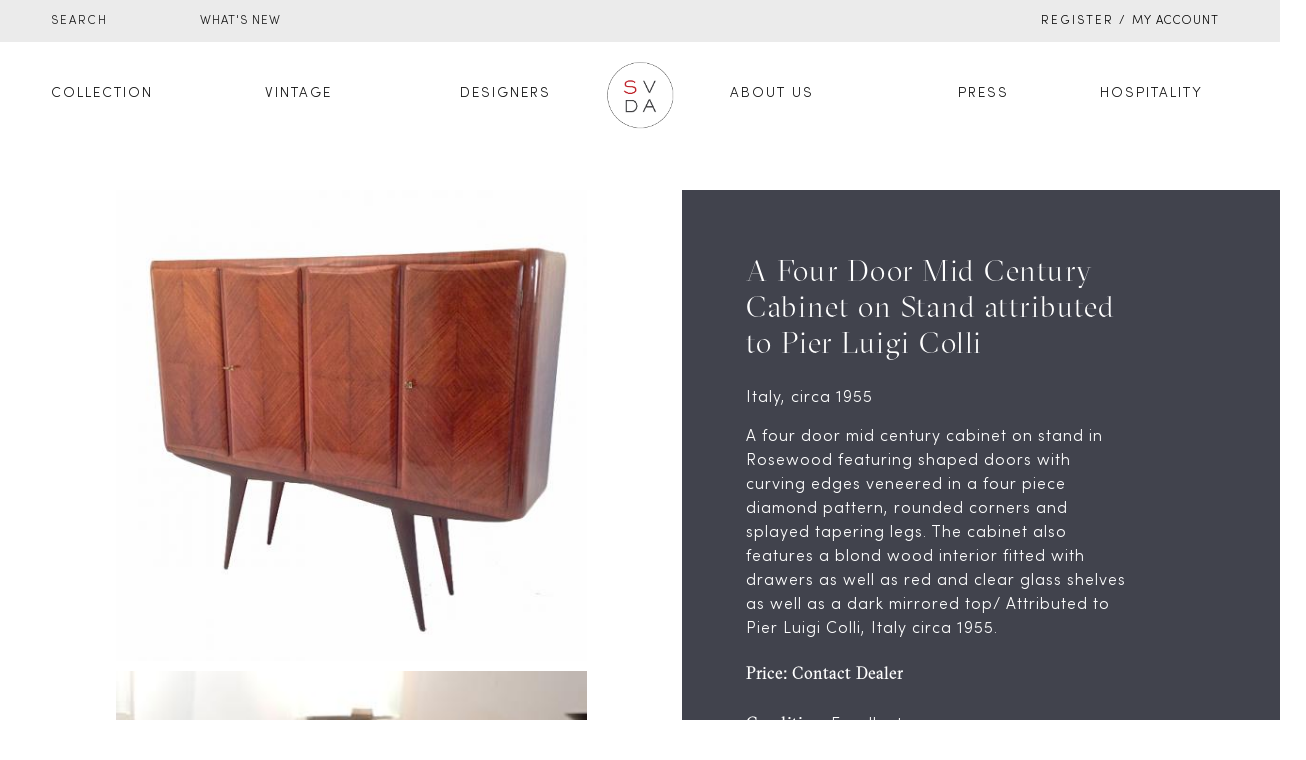

--- FILE ---
content_type: text/html; charset=UTF-8
request_url: https://staging.studiovandenakker.com/product/a-four-door-mid-century-cabinet-on-stand-attributed-to-pier-luigi-colli-2/
body_size: 40719
content:
<!DOCTYPE html>
<html lang="en-US">
    <meta name="viewport" content="width=device-width, initial-scale=1">
    <head>
        <meta charset="UTF-8">
<script type="text/javascript">
/* <![CDATA[ */
var gform;gform||(document.addEventListener("gform_main_scripts_loaded",function(){gform.scriptsLoaded=!0}),document.addEventListener("gform/theme/scripts_loaded",function(){gform.themeScriptsLoaded=!0}),window.addEventListener("DOMContentLoaded",function(){gform.domLoaded=!0}),gform={domLoaded:!1,scriptsLoaded:!1,themeScriptsLoaded:!1,isFormEditor:()=>"function"==typeof InitializeEditor,callIfLoaded:function(o){return!(!gform.domLoaded||!gform.scriptsLoaded||!gform.themeScriptsLoaded&&!gform.isFormEditor()||(gform.isFormEditor()&&console.warn("The use of gform.initializeOnLoaded() is deprecated in the form editor context and will be removed in Gravity Forms 3.1."),o(),0))},initializeOnLoaded:function(o){gform.callIfLoaded(o)||(document.addEventListener("gform_main_scripts_loaded",()=>{gform.scriptsLoaded=!0,gform.callIfLoaded(o)}),document.addEventListener("gform/theme/scripts_loaded",()=>{gform.themeScriptsLoaded=!0,gform.callIfLoaded(o)}),window.addEventListener("DOMContentLoaded",()=>{gform.domLoaded=!0,gform.callIfLoaded(o)}))},hooks:{action:{},filter:{}},addAction:function(o,r,e,t){gform.addHook("action",o,r,e,t)},addFilter:function(o,r,e,t){gform.addHook("filter",o,r,e,t)},doAction:function(o){gform.doHook("action",o,arguments)},applyFilters:function(o){return gform.doHook("filter",o,arguments)},removeAction:function(o,r){gform.removeHook("action",o,r)},removeFilter:function(o,r,e){gform.removeHook("filter",o,r,e)},addHook:function(o,r,e,t,n){null==gform.hooks[o][r]&&(gform.hooks[o][r]=[]);var d=gform.hooks[o][r];null==n&&(n=r+"_"+d.length),gform.hooks[o][r].push({tag:n,callable:e,priority:t=null==t?10:t})},doHook:function(r,o,e){var t;if(e=Array.prototype.slice.call(e,1),null!=gform.hooks[r][o]&&((o=gform.hooks[r][o]).sort(function(o,r){return o.priority-r.priority}),o.forEach(function(o){"function"!=typeof(t=o.callable)&&(t=window[t]),"action"==r?t.apply(null,e):e[0]=t.apply(null,e)})),"filter"==r)return e[0]},removeHook:function(o,r,t,n){var e;null!=gform.hooks[o][r]&&(e=(e=gform.hooks[o][r]).filter(function(o,r,e){return!!(null!=n&&n!=o.tag||null!=t&&t!=o.priority)}),gform.hooks[o][r]=e)}});
/* ]]> */
</script>

        <!--[if IE]>
        <meta http-equiv="X-UA-Compatible" content="IE=edge,chrome=1">
        <![endif]-->
        <meta name="viewport" content="width=device-width, initial-scale=1">
        <link rel="profile" href="http://gmpg.org/xfn/11">
        <link rel="pingback" href="https://staging.studiovandenakker.com/xmlrpc.php">
        <link rel="stylesheet" href="https://staging.studiovandenakker.com/wp-content/themes/airi-child/assets/css/mobile.css">
        <link rel="icon" type="image/png" href="https://staging.studiovandenakker.com/wp-content/uploads/2020/05/svda-logo.png"/>
        <title>A Four Door Mid Century Cabinet on Stand attributed to Pier Luigi Colli &#8211; Studio Van Den Akker</title>
<meta name='robots' content='max-image-preview:large' />
	<style>img:is([sizes="auto" i], [sizes^="auto," i]) { contain-intrinsic-size: 3000px 1500px }</style>
	<link rel='dns-prefetch' href='//ajax.googleapis.com' />
<link rel='stylesheet' id='wp-block-library-css' href='https://staging.studiovandenakker.com/wp-includes/css/dist/block-library/style.min.css?ver=6.8.2'  media='all' />
<style id='classic-theme-styles-inline-css' type='text/css'>
/*! This file is auto-generated */
.wp-block-button__link{color:#fff;background-color:#32373c;border-radius:9999px;box-shadow:none;text-decoration:none;padding:calc(.667em + 2px) calc(1.333em + 2px);font-size:1.125em}.wp-block-file__button{background:#32373c;color:#fff;text-decoration:none}
</style>
<link rel='stylesheet' id='gutenberg-pdfjs-css' href='https://staging.studiovandenakker.com/wp-content/plugins/pdfjs-viewer-shortcode/inc/../blocks/dist/style.css?ver=2.2.3'  media='all' />
<style id='global-styles-inline-css' type='text/css'>
:root{--wp--preset--aspect-ratio--square: 1;--wp--preset--aspect-ratio--4-3: 4/3;--wp--preset--aspect-ratio--3-4: 3/4;--wp--preset--aspect-ratio--3-2: 3/2;--wp--preset--aspect-ratio--2-3: 2/3;--wp--preset--aspect-ratio--16-9: 16/9;--wp--preset--aspect-ratio--9-16: 9/16;--wp--preset--color--black: #000000;--wp--preset--color--cyan-bluish-gray: #abb8c3;--wp--preset--color--white: #ffffff;--wp--preset--color--pale-pink: #f78da7;--wp--preset--color--vivid-red: #cf2e2e;--wp--preset--color--luminous-vivid-orange: #ff6900;--wp--preset--color--luminous-vivid-amber: #fcb900;--wp--preset--color--light-green-cyan: #7bdcb5;--wp--preset--color--vivid-green-cyan: #00d084;--wp--preset--color--pale-cyan-blue: #8ed1fc;--wp--preset--color--vivid-cyan-blue: #0693e3;--wp--preset--color--vivid-purple: #9b51e0;--wp--preset--gradient--vivid-cyan-blue-to-vivid-purple: linear-gradient(135deg,rgba(6,147,227,1) 0%,rgb(155,81,224) 100%);--wp--preset--gradient--light-green-cyan-to-vivid-green-cyan: linear-gradient(135deg,rgb(122,220,180) 0%,rgb(0,208,130) 100%);--wp--preset--gradient--luminous-vivid-amber-to-luminous-vivid-orange: linear-gradient(135deg,rgba(252,185,0,1) 0%,rgba(255,105,0,1) 100%);--wp--preset--gradient--luminous-vivid-orange-to-vivid-red: linear-gradient(135deg,rgba(255,105,0,1) 0%,rgb(207,46,46) 100%);--wp--preset--gradient--very-light-gray-to-cyan-bluish-gray: linear-gradient(135deg,rgb(238,238,238) 0%,rgb(169,184,195) 100%);--wp--preset--gradient--cool-to-warm-spectrum: linear-gradient(135deg,rgb(74,234,220) 0%,rgb(151,120,209) 20%,rgb(207,42,186) 40%,rgb(238,44,130) 60%,rgb(251,105,98) 80%,rgb(254,248,76) 100%);--wp--preset--gradient--blush-light-purple: linear-gradient(135deg,rgb(255,206,236) 0%,rgb(152,150,240) 100%);--wp--preset--gradient--blush-bordeaux: linear-gradient(135deg,rgb(254,205,165) 0%,rgb(254,45,45) 50%,rgb(107,0,62) 100%);--wp--preset--gradient--luminous-dusk: linear-gradient(135deg,rgb(255,203,112) 0%,rgb(199,81,192) 50%,rgb(65,88,208) 100%);--wp--preset--gradient--pale-ocean: linear-gradient(135deg,rgb(255,245,203) 0%,rgb(182,227,212) 50%,rgb(51,167,181) 100%);--wp--preset--gradient--electric-grass: linear-gradient(135deg,rgb(202,248,128) 0%,rgb(113,206,126) 100%);--wp--preset--gradient--midnight: linear-gradient(135deg,rgb(2,3,129) 0%,rgb(40,116,252) 100%);--wp--preset--font-size--small: 13px;--wp--preset--font-size--medium: 20px;--wp--preset--font-size--large: 36px;--wp--preset--font-size--x-large: 42px;--wp--preset--spacing--20: 0.44rem;--wp--preset--spacing--30: 0.67rem;--wp--preset--spacing--40: 1rem;--wp--preset--spacing--50: 1.5rem;--wp--preset--spacing--60: 2.25rem;--wp--preset--spacing--70: 3.38rem;--wp--preset--spacing--80: 5.06rem;--wp--preset--shadow--natural: 6px 6px 9px rgba(0, 0, 0, 0.2);--wp--preset--shadow--deep: 12px 12px 50px rgba(0, 0, 0, 0.4);--wp--preset--shadow--sharp: 6px 6px 0px rgba(0, 0, 0, 0.2);--wp--preset--shadow--outlined: 6px 6px 0px -3px rgba(255, 255, 255, 1), 6px 6px rgba(0, 0, 0, 1);--wp--preset--shadow--crisp: 6px 6px 0px rgba(0, 0, 0, 1);}:where(.is-layout-flex){gap: 0.5em;}:where(.is-layout-grid){gap: 0.5em;}body .is-layout-flex{display: flex;}.is-layout-flex{flex-wrap: wrap;align-items: center;}.is-layout-flex > :is(*, div){margin: 0;}body .is-layout-grid{display: grid;}.is-layout-grid > :is(*, div){margin: 0;}:where(.wp-block-columns.is-layout-flex){gap: 2em;}:where(.wp-block-columns.is-layout-grid){gap: 2em;}:where(.wp-block-post-template.is-layout-flex){gap: 1.25em;}:where(.wp-block-post-template.is-layout-grid){gap: 1.25em;}.has-black-color{color: var(--wp--preset--color--black) !important;}.has-cyan-bluish-gray-color{color: var(--wp--preset--color--cyan-bluish-gray) !important;}.has-white-color{color: var(--wp--preset--color--white) !important;}.has-pale-pink-color{color: var(--wp--preset--color--pale-pink) !important;}.has-vivid-red-color{color: var(--wp--preset--color--vivid-red) !important;}.has-luminous-vivid-orange-color{color: var(--wp--preset--color--luminous-vivid-orange) !important;}.has-luminous-vivid-amber-color{color: var(--wp--preset--color--luminous-vivid-amber) !important;}.has-light-green-cyan-color{color: var(--wp--preset--color--light-green-cyan) !important;}.has-vivid-green-cyan-color{color: var(--wp--preset--color--vivid-green-cyan) !important;}.has-pale-cyan-blue-color{color: var(--wp--preset--color--pale-cyan-blue) !important;}.has-vivid-cyan-blue-color{color: var(--wp--preset--color--vivid-cyan-blue) !important;}.has-vivid-purple-color{color: var(--wp--preset--color--vivid-purple) !important;}.has-black-background-color{background-color: var(--wp--preset--color--black) !important;}.has-cyan-bluish-gray-background-color{background-color: var(--wp--preset--color--cyan-bluish-gray) !important;}.has-white-background-color{background-color: var(--wp--preset--color--white) !important;}.has-pale-pink-background-color{background-color: var(--wp--preset--color--pale-pink) !important;}.has-vivid-red-background-color{background-color: var(--wp--preset--color--vivid-red) !important;}.has-luminous-vivid-orange-background-color{background-color: var(--wp--preset--color--luminous-vivid-orange) !important;}.has-luminous-vivid-amber-background-color{background-color: var(--wp--preset--color--luminous-vivid-amber) !important;}.has-light-green-cyan-background-color{background-color: var(--wp--preset--color--light-green-cyan) !important;}.has-vivid-green-cyan-background-color{background-color: var(--wp--preset--color--vivid-green-cyan) !important;}.has-pale-cyan-blue-background-color{background-color: var(--wp--preset--color--pale-cyan-blue) !important;}.has-vivid-cyan-blue-background-color{background-color: var(--wp--preset--color--vivid-cyan-blue) !important;}.has-vivid-purple-background-color{background-color: var(--wp--preset--color--vivid-purple) !important;}.has-black-border-color{border-color: var(--wp--preset--color--black) !important;}.has-cyan-bluish-gray-border-color{border-color: var(--wp--preset--color--cyan-bluish-gray) !important;}.has-white-border-color{border-color: var(--wp--preset--color--white) !important;}.has-pale-pink-border-color{border-color: var(--wp--preset--color--pale-pink) !important;}.has-vivid-red-border-color{border-color: var(--wp--preset--color--vivid-red) !important;}.has-luminous-vivid-orange-border-color{border-color: var(--wp--preset--color--luminous-vivid-orange) !important;}.has-luminous-vivid-amber-border-color{border-color: var(--wp--preset--color--luminous-vivid-amber) !important;}.has-light-green-cyan-border-color{border-color: var(--wp--preset--color--light-green-cyan) !important;}.has-vivid-green-cyan-border-color{border-color: var(--wp--preset--color--vivid-green-cyan) !important;}.has-pale-cyan-blue-border-color{border-color: var(--wp--preset--color--pale-cyan-blue) !important;}.has-vivid-cyan-blue-border-color{border-color: var(--wp--preset--color--vivid-cyan-blue) !important;}.has-vivid-purple-border-color{border-color: var(--wp--preset--color--vivid-purple) !important;}.has-vivid-cyan-blue-to-vivid-purple-gradient-background{background: var(--wp--preset--gradient--vivid-cyan-blue-to-vivid-purple) !important;}.has-light-green-cyan-to-vivid-green-cyan-gradient-background{background: var(--wp--preset--gradient--light-green-cyan-to-vivid-green-cyan) !important;}.has-luminous-vivid-amber-to-luminous-vivid-orange-gradient-background{background: var(--wp--preset--gradient--luminous-vivid-amber-to-luminous-vivid-orange) !important;}.has-luminous-vivid-orange-to-vivid-red-gradient-background{background: var(--wp--preset--gradient--luminous-vivid-orange-to-vivid-red) !important;}.has-very-light-gray-to-cyan-bluish-gray-gradient-background{background: var(--wp--preset--gradient--very-light-gray-to-cyan-bluish-gray) !important;}.has-cool-to-warm-spectrum-gradient-background{background: var(--wp--preset--gradient--cool-to-warm-spectrum) !important;}.has-blush-light-purple-gradient-background{background: var(--wp--preset--gradient--blush-light-purple) !important;}.has-blush-bordeaux-gradient-background{background: var(--wp--preset--gradient--blush-bordeaux) !important;}.has-luminous-dusk-gradient-background{background: var(--wp--preset--gradient--luminous-dusk) !important;}.has-pale-ocean-gradient-background{background: var(--wp--preset--gradient--pale-ocean) !important;}.has-electric-grass-gradient-background{background: var(--wp--preset--gradient--electric-grass) !important;}.has-midnight-gradient-background{background: var(--wp--preset--gradient--midnight) !important;}.has-small-font-size{font-size: var(--wp--preset--font-size--small) !important;}.has-medium-font-size{font-size: var(--wp--preset--font-size--medium) !important;}.has-large-font-size{font-size: var(--wp--preset--font-size--large) !important;}.has-x-large-font-size{font-size: var(--wp--preset--font-size--x-large) !important;}
:where(.wp-block-post-template.is-layout-flex){gap: 1.25em;}:where(.wp-block-post-template.is-layout-grid){gap: 1.25em;}
:where(.wp-block-columns.is-layout-flex){gap: 2em;}:where(.wp-block-columns.is-layout-grid){gap: 2em;}
:root :where(.wp-block-pullquote){font-size: 1.5em;line-height: 1.6;}
</style>
<link rel='stylesheet' id='rs-plugin-settings-css' href='https://staging.studiovandenakker.com/wp-content/plugins/revslider/public/assets/css/settings.css?ver=5.4.8'  media='all' />
<style id='rs-plugin-settings-inline-css' type='text/css'>
#rs-demo-id {}
</style>
<link rel='stylesheet' id='photoswipe-css' href='https://staging.studiovandenakker.com/wp-content/plugins/woocommerce/assets/css/photoswipe/photoswipe.min.css?ver=10.1.2'  media='all' />
<link rel='stylesheet' id='photoswipe-default-skin-css' href='https://staging.studiovandenakker.com/wp-content/plugins/woocommerce/assets/css/photoswipe/default-skin/default-skin.min.css?ver=10.1.2'  media='all' />
<style id='woocommerce-inline-inline-css' type='text/css'>
.woocommerce form .form-row .required { visibility: visible; }
</style>
<link rel='stylesheet' id='brands-styles-css' href='https://staging.studiovandenakker.com/wp-content/plugins/woocommerce/assets/css/brands.css?ver=10.1.2'  media='all' />
<link rel='stylesheet' id='wa_wcc_mtree_css_file-css' href='https://staging.studiovandenakker.com/wp-content/plugins/woocommerce-product-category-selection-widget/assets/css/mtree.css?ver=6.8.2'  media='all' />
<link rel='stylesheet' id='font-awesome-css' href='https://staging.studiovandenakker.com/wp-content/themes/airi/assets/css/font-awesome.min.css'  media='all' />
<style id='font-awesome-inline-css' type='text/css'>
@font-face{
                font-family: 'FontAwesome';
                src: url('//staging.studiovandenakker.com/wp-content/themes/airi/assets/fonts/fontawesome-webfont.eot');
                src: url('//staging.studiovandenakker.com/wp-content/themes/airi/assets/fonts/fontawesome-webfont.eot') format('embedded-opentype'),
                     url('//staging.studiovandenakker.com/wp-content/themes/airi/assets/fonts/fontawesome-webfont.woff2') format('woff2'),
                     url('//staging.studiovandenakker.com/wp-content/themes/airi/assets/fonts/fontawesome-webfont.woff') format('woff'),
                     url('//staging.studiovandenakker.com/wp-content/themes/airi/assets/fonts/fontawesome-webfont.ttf') format('truetype'),
                     url('//staging.studiovandenakker.com/wp-content/themes/airi/assets/fonts/fontawesome-webfont.svg') format('svg');
                font-weight:normal;
                font-style:normal
            }
</style>
<link rel='stylesheet' id='airi-theme-css' href='https://staging.studiovandenakker.com/wp-content/themes/airi/style.css'  media='all' />
<style id='airi-theme-inline-css' type='text/css'>
.site-loading .la-image-loading {opacity: 1;visibility: visible}.la-image-loading.spinner-custom .content {width: 100px;margin-top: -50px;height: 100px;margin-left: -50px;text-align: center}.la-image-loading.spinner-custom .content img {width: auto;margin: 0 auto}.site-loading #page.site {opacity: 0;transition: all .3s ease-in-out}#page.site {opacity: 1}.la-image-loading {opacity: 0;position: fixed;z-index: 999999;left: 0;top: 0;right: 0;bottom: 0;background: #fff;overflow: hidden;transition: all .3s ease-in-out;-webkit-transition: all .3s ease-in-out;visibility: hidden}.la-image-loading .content {position: absolute;width: 50px;height: 50px;top: 50%;left: 50%;margin-left: -25px;margin-top: -25px}.la-loader.spinner1 {width: 40px;height: 40px;margin: 5px;display: block;box-shadow: 0 0 20px 0 rgba(0, 0, 0, 0.15);-webkit-box-shadow: 0 0 20px 0 rgba(0, 0, 0, 0.15);-webkit-animation: la-rotateplane 1.2s infinite ease-in-out;animation: la-rotateplane 1.2s infinite ease-in-out;border-radius: 3px;-moz-border-radius: 3px;-webkit-border-radius: 3px}.la-loader.spinner2 {width: 40px;height: 40px;margin: 5px;box-shadow: 0 0 20px 0 rgba(0, 0, 0, 0.15);-webkit-box-shadow: 0 0 20px 0 rgba(0, 0, 0, 0.15);border-radius: 100%;-webkit-animation: la-scaleout 1.0s infinite ease-in-out;animation: la-scaleout 1.0s infinite ease-in-out}.la-loader.spinner3 {margin: 15px 0 0 -10px;width: 70px;text-align: center}.la-loader.spinner3 [class*="bounce"] {width: 18px;height: 18px;box-shadow: 0 0 20px 0 rgba(0, 0, 0, 0.15);-webkit-box-shadow: 0 0 20px 0 rgba(0, 0, 0, 0.15);border-radius: 100%;display: inline-block;-webkit-animation: la-bouncedelay 1.4s infinite ease-in-out;animation: la-bouncedelay 1.4s infinite ease-in-out;-webkit-animation-fill-mode: both;animation-fill-mode: both}.la-loader.spinner3 .bounce1 {-webkit-animation-delay: -.32s;animation-delay: -.32s}.la-loader.spinner3 .bounce2 {-webkit-animation-delay: -.16s;animation-delay: -.16s}.la-loader.spinner4 {margin: 5px;width: 40px;height: 40px;text-align: center;-webkit-animation: la-rotate 2.0s infinite linear;animation: la-rotate 2.0s infinite linear}.la-loader.spinner4 [class*="dot"] {width: 60%;height: 60%;display: inline-block;position: absolute;top: 0;border-radius: 100%;-webkit-animation: la-bounce 2.0s infinite ease-in-out;animation: la-bounce 2.0s infinite ease-in-out;box-shadow: 0 0 20px 0 rgba(0, 0, 0, 0.15);-webkit-box-shadow: 0 0 20px 0 rgba(0, 0, 0, 0.15)}.la-loader.spinner4 .dot2 {top: auto;bottom: 0;-webkit-animation-delay: -1.0s;animation-delay: -1.0s}.la-loader.spinner5 {margin: 5px;width: 40px;height: 40px}.la-loader.spinner5 div {width: 33%;height: 33%;float: left;-webkit-animation: la-cubeGridScaleDelay 1.3s infinite ease-in-out;animation: la-cubeGridScaleDelay 1.3s infinite ease-in-out}.la-loader.spinner5 div:nth-child(1), .la-loader.spinner5 div:nth-child(5), .la-loader.spinner5 div:nth-child(9) {-webkit-animation-delay: .2s;animation-delay: .2s}.la-loader.spinner5 div:nth-child(2), .la-loader.spinner5 div:nth-child(6) {-webkit-animation-delay: .3s;animation-delay: .3s}.la-loader.spinner5 div:nth-child(3) {-webkit-animation-delay: .4s;animation-delay: .4s}.la-loader.spinner5 div:nth-child(4), .la-loader.spinner5 div:nth-child(8) {-webkit-animation-delay: .1s;animation-delay: .1s}.la-loader.spinner5 div:nth-child(7) {-webkit-animation-delay: 0s;animation-delay: 0s}@-webkit-keyframes la-rotateplane {0% {-webkit-transform: perspective(120px)}50% {-webkit-transform: perspective(120px) rotateY(180deg)}100% {-webkit-transform: perspective(120px) rotateY(180deg) rotateX(180deg)}}@keyframes la-rotateplane {0% {transform: perspective(120px) rotateX(0deg) rotateY(0deg)}50% {transform: perspective(120px) rotateX(-180.1deg) rotateY(0deg)}100% {transform: perspective(120px) rotateX(-180deg) rotateY(-179.9deg)}}@-webkit-keyframes la-scaleout {0% {-webkit-transform: scale(0)}100% {-webkit-transform: scale(1);opacity: 0}}@keyframes la-scaleout {0% {transform: scale(0);-webkit-transform: scale(0)}100% {transform: scale(1);-webkit-transform: scale(1);opacity: 0}}@-webkit-keyframes la-bouncedelay {0%, 80%, 100% {-webkit-transform: scale(0)}40% {-webkit-transform: scale(1)}}@keyframes la-bouncedelay {0%, 80%, 100% {transform: scale(0)}40% {transform: scale(1)}}@-webkit-keyframes la-rotate {100% {-webkit-transform: rotate(360deg)}}@keyframes la-rotate {100% {transform: rotate(360deg);-webkit-transform: rotate(360deg)}}@-webkit-keyframes la-bounce {0%, 100% {-webkit-transform: scale(0)}50% {-webkit-transform: scale(1)}}@keyframes la-bounce {0%, 100% {transform: scale(0)}50% {transform: scale(1)}}@-webkit-keyframes la-cubeGridScaleDelay {0% {-webkit-transform: scale3d(1, 1, 1)}35% {-webkit-transform: scale3d(0, 0, 1)}70% {-webkit-transform: scale3d(1, 1, 1)}100% {-webkit-transform: scale3d(1, 1, 1)}}@keyframes la-cubeGridScaleDelay {0% {transform: scale3d(1, 1, 1)}35% {transform: scale3d(0, 0, 1)}70% {transform: scale3d(1, 1, 1)}100% {transform: scale3d(1, 1, 1)}}.la-loader.spinner1, .la-loader.spinner2, .la-loader.spinner3 [class*="bounce"], .la-loader.spinner4 [class*="dot"], .la-loader.spinner5 div{background-color: #CF987E}.show-when-logged{display: none !important}.section-page-header{color: #8A8A8A;background-repeat: repeat;background-position: left top}.section-page-header .page-title{color: #252634}.section-page-header a{color: #8A8A8A}.section-page-header a:hover{color: #CF987E}.section-page-header .page-header-inner{padding-top: 25px;padding-bottom: 25px}@media(min-width: 768px){.section-page-header .page-header-inner{padding-top: 25px;padding-bottom: 25px}}@media(min-width: 992px){.section-page-header .page-header-inner{padding-top: 40px;padding-bottom: 40px}}@media(min-width: 1440px){.section-page-header .page-header-inner{padding-top: 40px;padding-bottom: 40px}}.site-main{padding-top:70px;padding-bottom:30px}body.airi-body{font-size: 16px;background-repeat: repeat;background-position: left top}body.airi-body.body-boxed #page.site{width: 1230px;max-width: 100%;margin-left: auto;margin-right: auto;background-repeat: repeat;background-position: left top}body.airi-body.body-boxed .site-header .site-header-inner{max-width: 1230px}body.airi-body.body-boxed .site-header.is-sticky .site-header-inner{left: calc( (100% - 1230px)/2 );left: -webkit-calc( (100% - 1230px)/2 )}#masthead_aside,.site-header .site-header-inner{background-repeat: repeat;background-position: left top;background-color: #fff}.enable-header-transparency .site-header:not(.is-sticky) .site-header-inner{background-repeat: repeat;background-position: left top;background-color: rgba(0,0,0,0)}.footer-top{background-repeat: repeat;background-position: left top}.open-newsletter-popup .lightcase-inlineWrap{background-repeat: repeat;background-position: left top}.header-v6 #masthead_aside .mega-menu > li > a,.header-v7 #header_aside .mega-menu > li > a,.site-main-nav .main-menu > li > a{font-size: 16px}.mega-menu .popup{font-size: 12px}.mega-menu .mm-popup-wide .inner > ul.sub-menu > li li > a,.mega-menu .mm-popup-narrow li.menu-item > a{font-size: 12px}.mega-menu .mm-popup-wide .inner > ul.sub-menu > li > a{font-size: 13px}.site-header .site-branding a{height: 100px;line-height: 100px}.site-header .header-component-inner{padding-top: 30px;padding-bottom: 30px}.site-header .header-main .la_com_action--dropdownmenu .menu,.site-header .mega-menu > li > .popup{margin-top: 50px}.site-header .header-main .la_com_action--dropdownmenu:hover .menu,.site-header .mega-menu > li:hover > .popup{margin-top: 30px}.site-header.is-sticky .site-branding a{height: 80px;line-height: 80px}.site-header.is-sticky .header-component-inner{padding-top: 20px;padding-bottom: 20px}.site-header.is-sticky .header-main .la_com_action--dropdownmenu .menu,.site-header.is-sticky .mega-menu > li > .popup{margin-top: 40px}.site-header.is-sticky .header-main .la_com_action--dropdownmenu:hover .menu,.site-header.is-sticky .mega-menu > li:hover > .popup{margin-top: 20px}@media(max-width: 1300px) and (min-width: 992px){.site-header .site-branding a{height: 100px;line-height: 100px}.site-header .header-component-inner{padding-top: 30px;padding-bottom: 30px}.site-header .header-main .la_com_action--dropdownmenu .menu,.site-header .mega-menu > li > .popup{margin-top: 50px}.site-header .header-main .la_com_action--dropdownmenu:hover .menu,.site-header .mega-menu > li:hover > .popup{margin-top: 30px}.site-header.is-sticky .site-branding a{height: 80px;line-height: 80px}.site-header.is-sticky .header-component-inner{padding-top: 20px;padding-bottom: 20px}.site-header.is-sticky .header-main .la_com_action--dropdownmenu .menu,.site-header.is-sticky .mega-menu > li > .popup{margin-top: 40px}.site-header.is-sticky .header-main .la_com_action--dropdownmenu:hover .menu,.site-header.is-sticky .mega-menu > li:hover > .popup{margin-top: 20px}}@media(max-width: 991px){.site-header-mobile .site-branding a{height: 70px;line-height: 70px}.site-header-mobile .header-component-inner{padding-top: 15px;padding-bottom: 15px}.site-header-mobile.is-sticky .site-branding a{height: 70px;line-height: 70px}.site-header-mobile.is-sticky .header-component-inner{padding-top: 15px;padding-bottom: 15px}}.header-v5 #masthead_aside{background-repeat: repeat;background-position: left top;background-color: #fff}.header-v5.enable-header-transparency #masthead_aside{background-repeat: repeat;background-position: left top;background-color: rgba(0,0,0,0)}.widget_recent_entries .pr-item .pr-item--right a, .single_post_quote_wrap .quote-wrapper .format-content, .la_testimonials--style-2 .loop__item__desc, .la_testimonials--style-3 .loop__item__desc, .la_testimonials--style-4 .loop__item__desc, .la_testimonials--style-5 .loop__item__desc, .la_testimonials--style-7 .loop__item__desc, .la_testimonials--style-9 .loop__item__desc, .la-sc-icon-boxes.icon-type-number .type-number, .member--style-1 .loop__item__meta, .member--style-2 .member__item__role, .member--style-3 .member__item__role, .banner-type-5 .b-title1, .la-blockquote.style-2 p, .la-blockquote.style-3 p,.la_testimonials--style-1 .loop__item__desc,.la_testimonials--style-1 .testimonial_item--role,.la_testimonials--style-8 .loop__item__desc,.elm-countdown.elm-countdown-style-3 .countdown-period,.elm-countdown.elm-countdown-style-4 .countdown-period,.la-blockquote.style-4 p,.three-font-family,.highlight-font-family {font-family: "Arial", "Helvetica Neue", Arial, sans-serif; }h1,.h1, h2,.h2, h3,.h3, h4,.h4, h5,.h5, h6,.h6, .la-service-box.service-type-3 .b-title1, .heading-font-family {font-family: "Arial", "Helvetica Neue", Arial, sans-serif; }body, .la-blockquote.style-1 footer {font-family: "Arial", "Helvetica Neue", Arial, sans-serif; }.background-color-primary, .slick__nav_style1 .slick-slider .slick-arrow:hover, .item--link-overlay:before, .dl-menu .tip.hot,.mega-menu .tip.hot,.menu .tip.hot, .comment-form .form-submit input:hover, .la_testimonials--style-4 .loop__item__desc:after, .pf-default.pf-style-1 .loop__item__info:after, .pf-default.pf-style-2 .loop__item__info, .pf-default.pf-style-4 .loop__item__info:after, .pf-default.pf-style-5 .loop__item__thumbnail--linkoverlay:before, .member--style-4 .loop__item__thumbnail .item--social a:hover, .member--style-7 .loop__item__thumbnail .item--social a:hover, .pricing.style-1:hover .pricing__action a, .pricing.style-4:hover .pricing__action a, .pricing.style-5:hover .pricing__action a, .banner-type-10 .banner--link-overlay:hover .hidden, .woocommerce > .return-to-shop .button:hover, .la-newsletter-popup .yikes-easy-mc-form .yikes-easy-mc-submit-button:hover, .la_hotspot_sc[data-style="color_pulse"] .la_hotspot, .la_hotspot_sc .la_hotspot_wrap .nttip, .single-release-content .lastudio-release-buttons .lastudio-release-button a, .social-media-link.style-round a:hover, .social-media-link.style-square a:hover, .social-media-link.style-circle a:hover, .social-media-link.style-outline a:hover, .social-media-link.style-circle-outline a:hover, .la-timeline-wrap.style-1 .timeline-block .timeline-dot, .products-list .product_item .product_item--thumbnail .product_item--action .quickview:hover,.products-grid-3 .product_item_thumbnail_action .button:hover,.products-grid-2 .product_item_thumbnail_action .button:hover,.products-grid-1 .product_item_thumbnail_action .button:hover, .woocommerce.special_offers .product_item--info .la-custom-badge, .la-woo-product-gallery > .woocommerce-product-gallery__trigger, .product--summary .single_add_to_cart_button:hover, .wc_tabs_at_bottom .wc-tabs li.active > a:after, .custom-product-wrap .block_heading--title span:after, .woocommerce-MyAccount-navigation li:hover a, .woocommerce-MyAccount-navigation li.is-active a, .registration-form .button, .socials-color a:hover {background-color: #CF987E; }.background-color-secondary, .la-pagination ul .page-numbers.current, .la-pagination ul .page-numbers:hover, .slick-slider .slick-dots button, .wc-toolbar .wc-ordering ul li:hover a, .wc-toolbar .wc-ordering ul li.active a, .widget_layered_nav.widget_layered_nav--borderstyle li:hover a, .widget_layered_nav.widget_layered_nav--borderstyle li.active a, .showposts-loop.showposts-list .btn-readmore:hover, .showposts-loop.grid-3 .btn-readmore:hover, .showposts-loop.grid-4 .btn-readmore:hover, .comment-form .form-submit input, .pf-default.pf-style-3 .loop__item__info:after, .pricing.style-1 .pricing__action a, .woocommerce > .return-to-shop .button, .la-newsletter-popup .yikes-easy-mc-form .yikes-easy-mc-submit-button, .single-release-content .lastudio-release-buttons .lastudio-release-button a:hover, .social-media-link.style-round a, .social-media-link.style-square a, .social-media-link.style-circle a, .product--summary .single_add_to_cart_button {background-color: #282828; }.background-color-secondary, .socials-color a {background-color: #282828; }.background-color-body {background-color: #131313; }.background-color-border {background-color: #A3A3A3; }a:hover, .elm-loadmore-ajax a:hover, .search-form .search-button:hover, .slick-slider .slick-dots li:hover span,.slick-slider .slick-dots .slick-active span, .slick-slider .slick-arrow:hover,.la-slick-nav .slick-arrow:hover, .vertical-style ul li:hover a, .vertical-style ul li.active a, .widget.widget_product_tag_cloud a.active,.widget.widget_product_tag_cloud .active a,.widget.product-sort-by .active a,.widget.widget_layered_nav .active a,.widget.la-price-filter-list .active a, .product_list_widget a:hover, #header_aside .btn-aside-toggle:hover, .dl-menu .tip.hot .tip-arrow:before,.mega-menu .tip.hot .tip-arrow:before,.menu .tip.hot .tip-arrow:before, .showposts-loop.showposts-list.list-2 .loop__item__meta__top, .showposts-loop.grid-5 .loop__item__meta__top, .la_testimonials--style-2 .entry-title, .la_testimonials--style-3 .entry-title, ul.list-icon-checked li:before,ol.list-icon-checked li:before,.list-icon-checked .wpb_wrapper > ol li:before,.list-icon-checked .wpb_wrapper > ul li:before, ul.list-icon-checked2 li:before,ol.list-icon-checked2 li:before,.list-icon-checked2 .wpb_wrapper > ol li:before,.list-icon-checked2 .wpb_wrapper > ul li:before, ul.list-icon-dots li:before,ol.list-icon-dots li:before,.list-icon-dots .wpb_wrapper > ol li:before,.list-icon-dots .wpb_wrapper > ul li:before, .vc_custom_heading.heading__button2 a:hover, .member--style-5 .entry-title, .member--style-7 .loop__item__meta, .wpb-js-composer .la__tta .vc_active .vc_tta-panel-heading .vc_tta-panel-title, .la__ttaac > .vc_tta.accordion--1 .vc_tta-panel.vc_active .vc_tta-title-text, .la-service-box.service-type-4 .box-inner:hover .b-title1, .easy_mc__style1 .yikes-easy-mc-form .yikes-easy-mc-submit-button:hover, .easy_mc__style3 .yikes-easy-mc-form .yikes-easy-mc-submit-button:hover, .la-lists-icon .la-sc-icon-item > span, ul.list-dots.primary > li:before,ul.list-checked.primary > li:before, body .vc_toggle.vc_toggle_default.vc_toggle_active .vc_toggle_title h4, .la-timeline-wrap.style-1 .timeline-block .timeline-subtitle, .product_item--thumbnail .elm-countdown .countdown-amount, .product_item .price ins, .product--summary .social--sharing a:hover, .product--summary .add_compare:hover,.product--summary .add_wishlist:hover, .cart-collaterals .woocommerce-shipping-calculator .button:hover,.cart-collaterals .la-coupon .button:hover, #customer_login .woocommerce-privacy-policy-text a, p.lost_password {color: #CF987E; }.text-color-primary {color: #CF987E !important; }.swatch-wrapper:hover, .swatch-wrapper.selected, .member--style-2 .loop__item__thumbnail:after, .member--style-3 .loop__item__info:after, .member--style-3 .loop__item__info:before, .la__tta .tab--2 .vc_tta-tabs-list .vc_active a, .la__tta .tab--4 .vc_tta-tabs-list .vc_active .vc_tta-title-text, .banner-type-7 .box-inner:hover .banner--btn,.banner-type-7 .banner--btn:hover, .la-service-box.service-type-4 .box-inner:hover, .social-media-link.style-outline a:hover, .social-media-link.style-circle-outline a:hover {border-color: #CF987E; }.border-color-primary {border-color: #CF987E !important; }.border-top-color-primary {border-top-color: #CF987E !important; }.border-bottom-color-primary {border-bottom-color: #CF987E !important; }.border-left-color-primary {border-left-color: #CF987E !important; }.border-right-color-primary {border-right-color: #CF987E !important; }.woocommerce-message,.woocommerce-error,.woocommerce-info, .form-row label, .wc-toolbar .woocommerce-result-count,.wc-toolbar .wc-view-toggle .active, .wc-toolbar .wc-view-count li.active, div.quantity, .widget_recent_entries .pr-item .pr-item--right a:not(:hover), .widget_recent_comments li.recentcomments a, .product_list_widget a, .product_list_widget .amount, .sf-fields .search-field:focus, #header_aside .btn-aside-toggle, .widget.widget_product_tag_cloud .tagcloud, .sidebar-inner .dokan-category-menu #cat-drop-stack > ul li.parent-cat-wrap, .showposts-loop .loop__item__meta--footer, .author-info__name,.author-info__link, .post-navigation .blog_pn_nav-title, .post-navigation .blog_pn_nav-text, .commentlist .comment-meta .comment-author, .woocommerce-Reviews .woocommerce-review__author, .woocommerce-Reviews .woocommerce-Reviews-title,.comments-container .comments-title h3,.comment-respond .comment-reply-title, .portfolio-nav, .pf-info-wrapper .pf-info-label, .pf-info-wrapper .social--sharing a:hover, .la_testimonials--style-1 .loop__item__desc, .la_testimonials--style-2 .testimonial_item, .la_testimonials--style-3 .loop__item__desc, .la_testimonials--style-4, .la_testimonials--style-7 .loop__item__inner, .la_testimonials--style-9 .loop__item__inner2, .la_testimonials--style-10 .loop__item__inner2, .ib-link-read_more .icon-boxes-inner > a:not(:hover), .vc_custom_heading.heading__button a, .vc_custom_heading.heading__button2 a, .vc_custom_heading.heading__button_intab a, .pf-default.pf-style-6 .loop__item__info, .pf-special.pf-style-1 .loop__item__info, .member--style-2 .member__item__role, .member--style-3 .member__item__role, .member--style-3 .item--social, .member--style-5 .loop__item__info, .pricing.style-2 .pricing__price-box, .pricing.style-3 .pricing__title, .pricing.style-3 .pricing__price-box, .elm-countdown.elm-countdown-style-1 .countdown-amount, .elm-countdown.elm-countdown-style-3 .countdown-amount, .elm-countdown.elm-countdown-style-4, .la__tta .tab--1 .vc_tta-tabs-list .vc_active a, .la__tta .tab--2 .vc_tta-tabs-list li a, .la__tta .tab--3 .vc_tta-tabs-list .vc_active a, .la__tta .tab--4 .vc_tta-tabs-list .vc_active a, .la-service-box.service-type-1 .banner--info, .la-service-box.service-type-3 .b-title1, .la-service-box.service-type-4 .b-title1, .la-service-box.service-type-5, .easy_mc__style1 .yikes-easy-mc-form .yikes-easy-mc-email:focus, .easy_mc__style1 .yikes-easy-mc-form .yikes-easy-mc-submit-button, .easy_mc__style3 .yikes-easy-mc-form .yikes-easy-mc-submit-button, .single-release-content .release-info-container .release-meta-container strong, .la-blockquote.style-4, .la-blockquote.style-3, ul.list-dots.secondary > li:before,ul.list-checked.secondary > li:before, .product_item--info .elm-countdown .countdown-amount, .product_item .price > .amount, .products-list .product_item .price, .products-list .product_item .product_item--info .add_compare,.products-list .product_item .product_item--info .add_wishlist, .products-list-mini .product_item .price, .products-list .product_item .product_item--thumbnail .product_item--action .quickview,.products-grid-3 .product_item_thumbnail_action .button,.products-grid-2 .product_item_thumbnail_action .button,.products-grid-1 .product_item_thumbnail_action .button, .la-woo-thumbs .slick-arrow, .product--summary .entry-summary > .stock.in-stock, .product--summary .product-nextprev, .product--summary .single-price-wrapper .price ins .amount,.product--summary .single-price-wrapper .price > .amount, .product--summary .product_meta, .product--summary .product_meta_sku_wrapper, .product--summary .product-share-box, .product--summary .group_table td, .product--summary .variations td, .product--summary .add_compare,.product--summary .add_wishlist, .wc-tabs li:hover > a,.wc-tabs li.active > a, .wc-tab .wc-tab-title, #tab-description .tab-content, .shop_table td.product-price,.shop_table td.product-subtotal, .cart-collaterals .shop_table, .cart-collaterals .woocommerce-shipping-calculator .button,.cart-collaterals .la-coupon .button, .woocommerce > p.cart-empty, table.woocommerce-checkout-review-order-table, .wc_payment_methods .wc_payment_method label, .woocommerce-order ul strong, .blog-main-loop__btn-loadmore {color: #282828; }.text-color-secondary {color: #282828 !important; }input:focus, select:focus, textarea:focus, .showposts-loop.showposts-list .btn-readmore:hover, .showposts-loop.grid-3 .btn-readmore:hover, .showposts-loop.grid-4 .btn-readmore:hover, .vc_custom_heading.heading__button a:hover, .vc_custom_heading.heading__button_intab a:hover {border-color: #282828; }.border-color-secondary {border-color: #282828 !important; }.border-top-color-secondary {border-top-color: #282828 !important; }.border-bottom-color-secondary {border-bottom-color: #282828 !important; }.border-left-color-secondary {border-left-color: #282828 !important; }.border-right-color-secondary {border-right-color: #282828 !important; }h1,.h1, h2,.h2, h3,.h3, h4,.h4, h5,.h5, h6,.h6, table th, .sidebar-inner ul.menu li, .sidebar-inner .dokan-category-menu .widget-title, .product--summary .social--sharing a, .extradiv-after-frm-cart {color: #282828; }.text-color-heading {color: #282828 !important; }.border-color-heading {border-color: #282828 !important; }.border-top-color-heading {border-top-color: #282828 !important; }.border-bottom-color-heading {border-bottom-color: #282828 !important; }.border-left-color-heading {border-left-color: #282828 !important; }.border-right-color-heading {border-right-color: #282828 !important; }.text-color-three {color: #A3A3A3 !important; }.border-color-three {border-color: #A3A3A3 !important; }.border-top-color-three {border-top-color: #A3A3A3 !important; }.border-bottom-color-three {border-bottom-color: #A3A3A3 !important; }.border-left-color-three {border-left-color: #A3A3A3 !important; }.border-right-color-three {border-right-color: #A3A3A3 !important; }body, .la__tta .tab--3 .vc_tta-tabs-list, .easy_mc__style1 .yikes-easy-mc-form .yikes-easy-mc-email, table.woocommerce-checkout-review-order-table .variation,table.woocommerce-checkout-review-order-table .product-quantity {color: #131313; }.text-color-body {color: #131313 !important; }.border-color-body {border-color: #131313 !important; }.border-top-color-body {border-top-color: #131313 !important; }.border-bottom-color-body {border-bottom-color: #131313 !important; }.border-left-color-body {border-left-color: #131313 !important; }.border-right-color-body {border-right-color: #131313 !important; }input, select, textarea, table, table th,table td, .share-links a, .select2-container .select2-selection--single, .swatch-wrapper, .widget_shopping_cart_content .total, .calendar_wrap caption, .widget-border.widget, .widget-border-bottom.widget, .easy_mc__style1 .yikes-easy-mc-form .yikes-easy-mc-email, .social-media-link.style-outline a, body .vc_toggle.vc_toggle_default, .la-timeline-wrap.style-1 .timeline-line, .la-timeline-wrap.style-2 .timeline-title:after, .shop_table.woocommerce-cart-form__contents td, .showposts-loop.main-search-loop .btn-readmore {border-color: #A3A3A3; }.border-color {border-color: #A3A3A3 !important; }.border-top-color {border-top-color: #A3A3A3 !important; }.border-bottom-color {border-bottom-color: #A3A3A3 !important; }.border-left-color {border-left-color: #A3A3A3 !important; }.border-right-color {border-right-color: #A3A3A3 !important; }.products-list .product_item .product_item--info .add_to_cart_button,.btn {color: #fff;background-color: #282828; }.products-list .product_item .product_item--info .add_to_cart_button:hover,.btn:hover {background-color: #CF987E;color: #fff; }.btn.btn-primary {background-color: #CF987E;color: #fff; }.btn.btn-primary:hover {color: #fff;background-color: #282828; }.btn.btn-outline {border-color: #A3A3A3;color: #282828; }.btn.btn-outline:hover {color: #fff;background-color: #CF987E;border-color: #CF987E; }.btn.btn-style-flat.btn-color-primary {background-color: #CF987E; }.btn.btn-style-flat.btn-color-primary:hover {background-color: #282828; }.btn.btn-style-flat.btn-color-white {background-color: #fff;color: #282828; }.btn.btn-style-flat.btn-color-white:hover {color: #fff;background-color: #CF987E; }.btn.btn-style-flat.btn-color-white2 {background-color: #fff;color: #282828; }.btn.btn-style-flat.btn-color-white2:hover {color: #fff;background-color: #282828; }.btn.btn-style-flat.btn-color-gray {background-color: #131313; }.btn.btn-style-flat.btn-color-gray:hover {background-color: #CF987E; }.btn.btn-style-outline:hover {border-color: #CF987E;background-color: #CF987E;color: #fff; }.btn.btn-style-outline.btn-color-black {border-color: #282828;color: #282828; }.btn.btn-style-outline.btn-color-black:hover {border-color: #CF987E;background-color: #CF987E;color: #fff; }.btn.btn-style-outline.btn-color-primary {border-color: #CF987E;color: #CF987E; }.btn.btn-style-outline.btn-color-primary:hover {border-color: #282828;background-color: #282828;color: #fff; }.btn.btn-style-outline.btn-color-white {border-color: #fff;color: #fff; }.btn.btn-style-outline.btn-color-white:hover {border-color: #CF987E;background-color: #CF987E;color: #fff; }.btn.btn-style-outline.btn-color-white2 {border-color: rgba(255, 255, 255, 0.5);color: #fff; }.btn.btn-style-outline.btn-color-white2:hover {border-color: #282828;background-color: #282828;color: #fff; }.btn.btn-style-outline.btn-color-gray {border-color: rgba(35, 35, 36, 0.2);color: #282828; }.btn.btn-style-outline.btn-color-gray:hover {border-color: #CF987E;background-color: #CF987E;color: #fff !important; }.woocommerce.add_to_cart_inline a {border-color: #A3A3A3;color: #282828; }.woocommerce.add_to_cart_inline a:hover {background-color: #282828;border-color: #282828;color: #fff; }.elm-loadmore-ajax a {color: #282828; }.elm-loadmore-ajax a:hover {color: #CF987E;border-color: #CF987E; }form.track_order .button,.place-order .button,.wc-proceed-to-checkout .button,.widget_shopping_cart_content .button,.woocommerce-MyAccount-content form .button,.lost_reset_password .button,form.register .button,.checkout_coupon .button,.woocomerce-form .button {background-color: #282828;border-color: #282828;color: #fff;min-width: 150px; }form.track_order .button:hover,.place-order .button:hover,.wc-proceed-to-checkout .button:hover,.widget_shopping_cart_content .button:hover,.woocommerce-MyAccount-content form .button:hover,.lost_reset_password .button:hover,form.register .button:hover,.checkout_coupon .button:hover,.woocomerce-form .button:hover {background-color: #CF987E;border-color: #CF987E;color: #fff; }.shop_table.cart td.actions .button {background-color: transparent;color: #282828;border-color: #A3A3A3; }.shop_table.cart td.actions .button:hover {color: #fff;background-color: #282828;border-color: #282828; }.widget_price_filter .button {color: #fff;background-color: #282828; }.widget_price_filter .button:hover {color: #fff;background-color: #CF987E; }#header_menu_burger,#masthead_aside,#header_aside {background-color: #fff;color: #282828; }#header_menu_burger h1,#header_menu_burger .h1,#header_menu_burger h2,#header_menu_burger .h2,#header_menu_burger h3,#header_menu_burger .h3,#header_menu_burger h4,#header_menu_burger .h4,#header_menu_burger h5,#header_menu_burger .h5,#header_menu_burger h6,#header_menu_burger .h6,#masthead_aside h1,#masthead_aside .h1,#masthead_aside h2,#masthead_aside .h2,#masthead_aside h3,#masthead_aside .h3,#masthead_aside h4,#masthead_aside .h4,#masthead_aside h5,#masthead_aside .h5,#masthead_aside h6,#masthead_aside .h6,#header_aside h1,#header_aside .h1,#header_aside h2,#header_aside .h2,#header_aside h3,#header_aside .h3,#header_aside h4,#header_aside .h4,#header_aside h5,#header_aside .h5,#header_aside h6,#header_aside .h6 {color: #282828; }#header_menu_burger ul:not(.sub-menu) > li > a,#masthead_aside ul:not(.sub-menu) > li > a,#header_aside ul:not(.sub-menu) > li > a {color: #282828; }#header_menu_burger ul:not(.sub-menu) > li:hover > a,#masthead_aside ul:not(.sub-menu) > li:hover > a,#header_aside ul:not(.sub-menu) > li:hover > a {color: #CF987E; }.header--aside .header_component--dropdown-menu .menu {background-color: #fff; }.header--aside .header_component > a {color: #282828; }.header--aside .header_component:hover > a {color: #CF987E; }ul.mega-menu .popup li > a {color: #8A8A8A;background-color: rgba(0,0,0,0); }ul.mega-menu .popup li:hover > a {color: #282828;background-color: rgba(0,0,0,0); }ul.mega-menu .popup li.active > a {color: #282828;background-color: rgba(0,0,0,0); }ul.mega-menu .mm-popup-wide .popup li.mm-item-level-2 > a {color: #8A8A8A;background-color: rgba(0,0,0,0); }ul.mega-menu .mm-popup-wide .popup li.mm-item-level-2:hover > a {color: #282828;background-color: rgba(0,0,0,0); }ul.mega-menu .mm-popup-wide .popup li.mm-item-level-2.active > a {color: #282828;background-color: rgba(0,0,0,0); }ul.mega-menu .popup > .inner,ul.mega-menu .mm-popup-wide .inner > ul.sub-menu > li li ul.sub-menu,ul.mega-menu .mm-popup-narrow ul ul {background-color: #fff; }ul.mega-menu .mm-popup-wide .inner > ul.sub-menu > li li li:hover > a,ul.mega-menu .mm-popup-narrow li.menu-item:hover > a {color: #282828;background-color: rgba(0,0,0,0); }ul.mega-menu .mm-popup-wide .inner > ul.sub-menu > li li li.active > a,ul.mega-menu .mm-popup-narrow li.menu-item.active > a {color: #282828;background-color: rgba(0,0,0,0); }ul.mega-menu .mm-popup-wide .popup > .inner {background-color: #fff; }ul.mega-menu .mm-popup-wide .inner > ul.sub-menu > li > a {color: #282828; }.site-main-nav .main-menu > li > a {color: #282828;background-color: rgba(0,0,0,0); }.site-main-nav .main-menu > li.active > a,.site-main-nav .main-menu > li:hover > a {color: #CF987E;background-color: rgba(0,0,0,0); }.site-header .header_component > .component-target {color: #282828; }.site-header .header_component--linktext:hover > a .component-target-text,.site-header .header_component--linktext:hover > a > i,.site-header .header_component:not(.la_com_action--linktext):hover > a {color: #CF987E; }.enable-header-transparency .site-header:not(.is-sticky) .header_component > .component-target {color: #fff; }.enable-header-transparency .site-header:not(.is-sticky) .header_component > a {color: #fff; }.enable-header-transparency .site-header:not(.is-sticky) .header_component:hover > a {color: #CF987E; }.enable-header-transparency .site-header:not(.is-sticky) .site-main-nav .main-menu > li > a {color: #fff;background-color: rgba(0,0,0,0); }.enable-header-transparency .site-header:not(.is-sticky) .site-main-nav .main-menu > li.active > a,.enable-header-transparency .site-header:not(.is-sticky) .site-main-nav .main-menu > li:hover > a {color: #CF987E;background-color: rgba(0,0,0,0); }.enable-header-transparency .site-header:not(.is-sticky) .site-main-nav .main-menu > li.active:before,.enable-header-transparency .site-header:not(.is-sticky) .site-main-nav .main-menu > li:hover:before {background-color: rgba(0,0,0,0); }.site-header-mobile .site-header-inner {background-color: #fff; }.site-header-mobile .header_component > .component-target {color: #8A8A8A; }.site-header-mobile .mobile-menu-wrap {background-color: #fff; }.site-header-mobile .mobile-menu-wrap .dl-menuwrapper ul {background: #fff;border-color: rgba(140, 140, 140, 0.2); }.site-header-mobile .mobile-menu-wrap .dl-menuwrapper li {border-color: rgba(140, 140, 140, 0.2); }.site-header-mobile .mobile-menu-wrap .dl-menu > li > a {color: #282828;background-color: rgba(0,0,0,0); }.site-header-mobile .mobile-menu-wrap .dl-menu > li:hover > a {color: #CF987E;background-color: rgba(0,0,0,0); }.site-header-mobile .mobile-menu-wrap .dl-menu ul > li > a {color: #282828;background-color: rgba(0,0,0,0); }.site-header-mobile .mobile-menu-wrap .dl-menu ul > li:hover > a {color: #fff;background-color: #CF987E; }.enable-header-transparency .site-header-mobile:not(.is-sticky) .site-header-inner {background-color: #fff; }.enable-header-transparency .site-header-mobile:not(.is-sticky) .header_component > .component-target {color: #8A8A8A; }.site-header .site-header-top {background-color: rgba(0,0,0,0);color: #8A8A8A; }.site-header .site-header-top .header_component .component-target {color: #8A8A8A; }.site-header .site-header-top .header_component a.component-target {color: #8A8A8A; }.site-header .site-header-top .header_component:hover a .component-target-text {color: #CF987E; }.enable-header-transparency .site-header .site-header-top {background-color: rgba(0,0,0,0);color: #fff; }.enable-header-transparency .site-header .site-header-top .header_component .component-target {color: #fff; }.enable-header-transparency .site-header .site-header-top .header_component a.component-target {color: #fff; }.enable-header-transparency .site-header .site-header-top .header_component:hover a .component-target-text {color: #CF987E; }.cart-flyout {background-color: #fff;color: #282828; }.cart-flyout .cart-flyout__heading {color: #282828;font-family: "Arial", "Helvetica Neue", Arial, sans-serif; }.cart-flyout .product_list_widget a {color: #282828; }.cart-flyout .product_list_widget a:hover {color: #CF987E; }.cart-flyout .widget_shopping_cart_content .total {color: #282828; }.footer-top {color: #8A8A8A; }.footer-top a {color: #8A8A8A; }.footer-top a:hover {color: #dd3333; }.footer-top .widget .widget-title {color: #282828; }.footer-bottom {background-color: #000;color: #fff; }.footer-bottom a {color: #fff; }.footer-bottom a:hover {color: #fff; }.site-header-mobile .mobile-menu-wrap .dl-menu {border-width: 1px 0 0;border-style: solid;box-shadow: 0 6px 12px rgba(0, 0, 0, 0.076);-webkit-box-shadow: 0 6px 12px rgba(0, 0, 0, 0.076); }.site-header-mobile .mobile-menu-wrap .dl-menu li {border-width: 1px 0 0;border-style: solid; }.site-header-mobile .mobile-menu-wrap .dl-menuwrapper li.dl-subviewopen,.site-header-mobile .mobile-menu-wrap .dl-menuwrapper li.dl-subview,.site-header-mobile .mobile-menu-wrap .dl-menuwrapper li:first-child {border-top-width: 0; }.wpb-js-composer [class*="vc_tta-la-"] .vc_tta-panel-heading .vc_tta-panel-title .vc_tta-icon {margin-right: 10px; }.la-myaccount-page .la_tab_control li.active a,.la-myaccount-page .la_tab_control li:hover a,.la-myaccount-page .ywsl-label {color: #282828; }.la-myaccount-page .btn-create-account:hover {color: #fff;background-color: #282828;border-color: #282828; }.btn.btn-style-outline-bottom:hover {background: none !important;color: #CF987E !important;border-color: #CF987E !important; }@media (max-width: 767px) {.la-advanced-product-filters {background-color: #fff;color: #282828; }.la-advanced-product-filters .widget-title {color: #282828; }.la-advanced-product-filters a {color: #282828; }.la-advanced-product-filters a:hover {color: #CF987E; } }.nav-menu-burger {color: #282828; }.header-v7 #header_aside,.header-v6 #masthead_aside {color: #282828; }.header-v7 #header_aside .header_component > a,.header-v6 #masthead_aside .header_component > a {color: #282828; }.header-v7 #header_aside .header_component:hover > a,.header-v6 #masthead_aside .header_component:hover > a {color: #CF987E; }.header-v7 #header_aside .main-menu > li > a,.header-v6 #masthead_aside .main-menu > li > a {color: #282828;background-color: rgba(0,0,0,0); }.header-v7 #header_aside .main-menu > li:hover > a, .header-v7 #header_aside .main-menu > li.open > a, .header-v7 #header_aside .main-menu > li.active > a,.header-v6 #masthead_aside .main-menu > li:hover > a,.header-v6 #masthead_aside .main-menu > li.open > a,.header-v6 #masthead_aside .main-menu > li.active > a {color: #CF987E;background-color: rgba(0,0,0,0); }.header-v7.enable-header-transparency #header_aside,.header-v6.enable-header-transparency #masthead_aside {color: #fff; }.header-v7.enable-header-transparency #header_aside .header_component > a,.header-v6.enable-header-transparency #masthead_aside .header_component > a {color: #fff; }.header-v7.enable-header-transparency #header_aside .header_component:hover > a,.header-v6.enable-header-transparency #masthead_aside .header_component:hover > a {color: #CF987E; }.header-v7.enable-header-transparency #header_aside .main-menu > li > a,.header-v6.enable-header-transparency #masthead_aside .main-menu > li > a {color: #fff;background-color: rgba(0,0,0,0); }.header-v7.enable-header-transparency #header_aside .main-menu > li:hover a,.header-v7.enable-header-transparency #header_aside .main-menu > li.open a, .header-v7.enable-header-transparency #header_aside .main-menu > li.active a,.header-v6.enable-header-transparency #masthead_aside .main-menu > li:hover > a,.header-v6.enable-header-transparency #masthead_aside .main-menu > li.open > a,.header-v6.enable-header-transparency #masthead_aside .main-menu > li.active > a {color: #CF987E;background-color: rgba(0,0,0,0); }.header-v8 .site-header__nav-primary .site-category-nav .toggle-category-menu {color: #282828;background-color: rgba(0,0,0,0); }.header-v8 .site-header__nav-primary .site-category-nav:hover .toggle-category-menu {color: #CF987E;background-color: rgba(0,0,0,0); }
@font-face{
                font-family: 'dl-icon';
                src: url('//staging.studiovandenakker.com/wp-content/themes/airi/assets/fonts/dl-icon.eot');
                src: url('//staging.studiovandenakker.com/wp-content/themes/airi/assets/fonts/dl-icon.eot') format('embedded-opentype'),

                     url('//staging.studiovandenakker.com/wp-content/themes/airi/assets/fonts/dl-icon.svg') format('svg');
                font-weight:normal;
                font-style:normal
            }
</style>
<link rel='stylesheet' id='airi-child-style-css' href='https://staging.studiovandenakker.com/wp-content/themes/airi-child/style.css?ver=1.0'  media='all' />
<link rel='stylesheet' id='animate-css-css' href='https://staging.studiovandenakker.com/wp-content/themes/airi/assets/css/animate.min.css'  media='all' />
<script type="text/javascript" src="https://ajax.googleapis.com/ajax/libs/jquery/3.5.1/jquery.min.js?ver=6.8.2" id="jQuerycore-js"></script>
<script type="text/javascript" src="https://staging.studiovandenakker.com/wp-content/plugins/estimates-orders-management-svda/assets/js/script.js?ver=6.8.2" id="svda_plugin_project_script-js"></script>
<script type="text/javascript" src="https://staging.studiovandenakker.com/wp-includes/js/jquery/jquery.min.js?ver=3.7.1" id="jquery-core-js"></script>
<script type="text/javascript" src="https://staging.studiovandenakker.com/wp-includes/js/jquery/jquery-migrate.min.js?ver=3.4.1" id="jquery-migrate-js"></script>
<script type="text/javascript" src="https://staging.studiovandenakker.com/wp-content/plugins/revslider/public/assets/js/jquery.themepunch.tools.min.js?ver=5.4.8" id="tp-tools-js" defer ></script> 
<script type="text/javascript" src="https://staging.studiovandenakker.com/wp-content/plugins/revslider/public/assets/js/jquery.themepunch.revolution.min.js?ver=5.4.8" id="revmin-js" defer ></script> 
<script type="text/javascript" src="https://staging.studiovandenakker.com/wp-content/plugins/woocommerce/assets/js/jquery-blockui/jquery.blockUI.min.js?ver=2.7.0-wc.10.1.2" id="jquery-blockui-js" defer="defer" data-wp-strategy="defer" defer ></script> 
<script type="text/javascript" id="wc-add-to-cart-js-extra">
/* <![CDATA[ */
var wc_add_to_cart_params = {"ajax_url":"\/wp-admin\/admin-ajax.php","wc_ajax_url":"\/?wc-ajax=%%endpoint%%","i18n_view_cart":"View cart","cart_url":"https:\/\/staging.studiovandenakker.com\/cart\/","is_cart":"","cart_redirect_after_add":"yes"};
/* ]]> */
</script>
<script type="text/javascript" src="https://staging.studiovandenakker.com/wp-content/plugins/woocommerce/assets/js/frontend/add-to-cart.min.js?ver=10.1.2" id="wc-add-to-cart-js" defer="defer" data-wp-strategy="defer" defer ></script> 
<script type="text/javascript" src="https://staging.studiovandenakker.com/wp-content/plugins/woocommerce/assets/js/photoswipe/photoswipe.min.js?ver=4.1.1-wc.10.1.2" id="photoswipe-js" defer="defer" data-wp-strategy="defer" defer ></script> 
<script type="text/javascript" src="https://staging.studiovandenakker.com/wp-content/plugins/woocommerce/assets/js/photoswipe/photoswipe-ui-default.min.js?ver=4.1.1-wc.10.1.2" id="photoswipe-ui-default-js" defer="defer" data-wp-strategy="defer" defer ></script> 
<script type="text/javascript" id="wc-single-product-js-extra">
/* <![CDATA[ */
var wc_single_product_params = {"i18n_required_rating_text":"Please select a rating","i18n_rating_options":["1 of 5 stars","2 of 5 stars","3 of 5 stars","4 of 5 stars","5 of 5 stars"],"i18n_product_gallery_trigger_text":"View full-screen image gallery","review_rating_required":"yes","flexslider":{"rtl":false,"animation":"slide","smoothHeight":true,"directionNav":false,"controlNav":"thumbnails","slideshow":false,"animationSpeed":500,"animationLoop":false,"allowOneSlide":false},"zoom_enabled":"","zoom_options":[],"photoswipe_enabled":"1","photoswipe_options":{"shareEl":false,"closeOnScroll":false,"history":false,"hideAnimationDuration":0,"showAnimationDuration":0},"flexslider_enabled":""};
/* ]]> */
</script>
<script type="text/javascript" src="https://staging.studiovandenakker.com/wp-content/plugins/woocommerce/assets/js/frontend/single-product.min.js?ver=10.1.2" id="wc-single-product-js" defer="defer" data-wp-strategy="defer"></script>
<script type="text/javascript" src="https://staging.studiovandenakker.com/wp-content/plugins/woocommerce/assets/js/js-cookie/js.cookie.min.js?ver=2.1.4-wc.10.1.2" id="js-cookie-js" defer="defer" data-wp-strategy="defer" defer ></script> 
<script type="text/javascript" id="woocommerce-js-extra">
/* <![CDATA[ */
var woocommerce_params = {"ajax_url":"\/wp-admin\/admin-ajax.php","wc_ajax_url":"\/?wc-ajax=%%endpoint%%","i18n_password_show":"Show password","i18n_password_hide":"Hide password"};
/* ]]> */
</script>
<script type="text/javascript" src="https://staging.studiovandenakker.com/wp-content/plugins/woocommerce/assets/js/frontend/woocommerce.min.js?ver=10.1.2" id="woocommerce-js" defer="defer" data-wp-strategy="defer" defer ></script> 
<!--[if lt IE 9]>
<script type="text/javascript" src="https://staging.studiovandenakker.com/wp-content/themes/airi/assets/js/enqueue/min/respond.js?ver=6.8.2" id="respond-js"></script>
<![endif]-->
<link rel="https://api.w.org/" href="https://staging.studiovandenakker.com/wp-json/" /><link rel="alternate" title="JSON" type="application/json" href="https://staging.studiovandenakker.com/wp-json/wp/v2/product/4622" /><link rel="EditURI" type="application/rsd+xml" title="RSD" href="https://staging.studiovandenakker.com/xmlrpc.php?rsd" />
<link rel="canonical" href="https://staging.studiovandenakker.com/product/a-four-door-mid-century-cabinet-on-stand-attributed-to-pier-luigi-colli-2/" />
<link rel='shortlink' href='https://staging.studiovandenakker.com/?p=4622' />
<link rel="alternate" title="oEmbed (JSON)" type="application/json+oembed" href="https://staging.studiovandenakker.com/wp-json/oembed/1.0/embed?url=https%3A%2F%2Fstaging.studiovandenakker.com%2Fproduct%2Fa-four-door-mid-century-cabinet-on-stand-attributed-to-pier-luigi-colli-2%2F" />
<link rel="alternate" title="oEmbed (XML)" type="text/xml+oembed" href="https://staging.studiovandenakker.com/wp-json/oembed/1.0/embed?url=https%3A%2F%2Fstaging.studiovandenakker.com%2Fproduct%2Fa-four-door-mid-century-cabinet-on-stand-attributed-to-pier-luigi-colli-2%2F&#038;format=xml" />
        <style>
            #custom_orders,
            #terms_conditions,
            #contact_us
            {
                width: 25%;
            }
            #we_buy
            {
                width: 25%;
                text-align: center;
            }
            #order_status,
            #video_tutorials,
            #video_tutorials_pc
            {
                display: none;
            }
        </style>
    <link rel="apple-touch-icon" sizes="16x16" href="https://studiovandenakker.com/wp-content/uploads/2020/08/Vector-Smart-Object-01-1.png"/><link rel="apple-touch-icon" sizes="57x57" href="https://studiovandenakker.com/wp-content/uploads/2020/08/Vector-Smart-Object-01-1.png"/><link rel="apple-touch-icon" sizes="72x72" href="https://studiovandenakker.com/wp-content/uploads/2020/08/Vector-Smart-Object-01-1.png"/><link  rel="shortcut icon" type="image/png" sizes="72x72" href="https://studiovandenakker.com/wp-content/uploads/2020/08/Vector-Smart-Object-01-1.png"/><link  rel="shortcut icon" type="image/png" sizes="57x57" href="https://studiovandenakker.com/wp-content/uploads/2020/08/Vector-Smart-Object-01-1.png"/><link  rel="shortcut icon" type="image/png" sizes="16x16" href="https://studiovandenakker.com/wp-content/uploads/2020/08/Vector-Smart-Object-01-1.png"/>	<noscript><style>.woocommerce-product-gallery{ opacity: 1 !important; }</style></noscript>
	<meta name="generator" content="Powered by WPBakery Page Builder - drag and drop page builder for WordPress."/>
<meta name="generator" content="Powered by Slider Revolution 5.4.8 - responsive, Mobile-Friendly Slider Plugin for WordPress with comfortable drag and drop interface." />
<script type="text/javascript">function setREVStartSize(e){									
						try{ e.c=jQuery(e.c);var i=jQuery(window).width(),t=9999,r=0,n=0,l=0,f=0,s=0,h=0;
							if(e.responsiveLevels&&(jQuery.each(e.responsiveLevels,function(e,f){f>i&&(t=r=f,l=e),i>f&&f>r&&(r=f,n=e)}),t>r&&(l=n)),f=e.gridheight[l]||e.gridheight[0]||e.gridheight,s=e.gridwidth[l]||e.gridwidth[0]||e.gridwidth,h=i/s,h=h>1?1:h,f=Math.round(h*f),"fullscreen"==e.sliderLayout){var u=(e.c.width(),jQuery(window).height());if(void 0!=e.fullScreenOffsetContainer){var c=e.fullScreenOffsetContainer.split(",");if (c) jQuery.each(c,function(e,i){u=jQuery(i).length>0?u-jQuery(i).outerHeight(!0):u}),e.fullScreenOffset.split("%").length>1&&void 0!=e.fullScreenOffset&&e.fullScreenOffset.length>0?u-=jQuery(window).height()*parseInt(e.fullScreenOffset,0)/100:void 0!=e.fullScreenOffset&&e.fullScreenOffset.length>0&&(u-=parseInt(e.fullScreenOffset,0))}f=u}else void 0!=e.minHeight&&f<e.minHeight&&(f=e.minHeight);e.c.closest(".rev_slider_wrapper").css({height:f})					
						}catch(d){console.log("Failure at Presize of Slider:"+d)}						
					};</script>
<style id="airi-extra-custom-css">.single-product .price {
	display: none;
}

.single-product .single-price-wrapper .price {
	display: block;
}

.main-fullwidth #site-content {
	width: 82%;
}
.la-custom-badge.badge-out-of-stock {
    display: none;
}
.menu-item-2269 a, .menu-item-2082 a {

    pointer-events: none;

}
.coll_first_cat .popup a {

    pointer-events: auto;

}
.menu-item-2082 .popup a {

    pointer-events: auto;

}
.product-main-image {

    margin-bottom: 30px;
    min-height: 1500px;

}
.single-product .la-custom-pright {
    position: relative !important;
}

.product--summary.vintage-product .la-custom-pright {
	position: fixed !important;
}

#btn_show_product_customization_form {
 /* display: none; */
}

.option-field-one {
	/* display: none; */
}

.see-all-section .selected-option-name, .see-all-section .option-value.option-field-one {
	/* display: none; */
}

.col-md-3 {
	width: 25% !important;
}</style><script>try{  }catch (ex){}</script><noscript><style> .wpb_animate_when_almost_visible { opacity: 1; }</style></noscript>        <meta name="title" content="A Four Door Mid Century Cabinet on Stand attributed to Pier Luigi Colli"><meta name="description" content="A Four Door Mid Century Cabinet on Stand attributed to Pier Luigi Colli">    </head>

    <body class="wp-singular product-template-default single single-product postid-4622 wp-theme-airi wp-child-theme-airi-child theme-airi woocommerce woocommerce-page woocommerce-no-js logged-out product-a-four-door-mid-century-cabinet-on-stand-attributed-to-pier-luigi-colli-2 airi-body lastudio-airi header-v9 header-mb-v3 footer-v4col3333 body-col-1c page-title-vhide enable-header-sticky enable-main-fullwidth site-loading wpb-js-composer js-comp-ver-6.11.0 vc_responsive">

        
        <div class="loading-banner" style="display: none;">
            <div class="banner-left"></div>
            <div class="banner-right"></div>
        </div>
        <div class="animation_logo" style="display:none;"><img src="https://staging.studiovandenakker.com/wp-content/themes/airi-child/assets/img/full-logo.png"></div>
        <div class="la-image-loading spinner-custom"><div class="content"><div class="la-loader"><img width="259" height="263" src="https://studiovandenakker.com/wp-content/uploads/2019/02/Vector-Smart-Object-01_2.gif" class="attachment-full size-full" alt="" decoding="async" fetchpriority="high" /></div></div></div>        <div class="main-page vintage-body">
            <div id="page" class="site">
                <div class="site-inner"><header id="masthead" class="site-header">
            <div class="site-header-top use-custom-html">
            <div class="container">
                <div class="wide-90 left">
                    <div class="site-header-top use-default">
  <div class="container">
    <div class="header-top-elements">
      <div class="header_component header_component--searchbox la_compt_iem la_com_action--searchbox searchbox__01  search_top"><a class="component-target" href="javascript:;"><i class="dl-icon-search1"></i></a></div>
    </div>
  </div>
</div>                    <a href="/all-products/" style="position:absolute;top:11px;left:200px;color:#131313;font-size:12px;">WHAT'S NEW</a>
                </div>
                <div class="wide-10 left">
                    <div class="header-top-elements">
                        <div class="container top-padd">
                                                            <a class="register-link" href="/registration">Register</a>
                                                                    <span class="my-account-link">/</span> <a class="my-account-link" href="/my-account/downloads/">My Account</a>
                                                                                        </div>
                    </div>
                </div>
            </div>
        </div>
        
    <div class="site-header-outer">
        <div class="site-header-inner">
            <div class="container">
                <div class="header-main clearfix">
                    <div class="header-component-outer header-left">
                        <div class="header-component-inner clearfix">
                            <nav class="site-main-nav clearfix" data-container="#masthead .site-header__nav-primary .header-main">
                                <ul id="menu-main-menu" class="main-menu mega-menu"><li  class="coll_first_cat collection-top menu-item menu-item-type-taxonomy menu-item-object-product_cat menu-item-has-children mm-item mm-item-has-sub mm-popup-wide mm-popup-column-1 mm-popup-force-fullwidth mm-item-level-0 mm-item-nolink menu-item-2269"><a target="_self" href="javascript:;"><span class="mm-text">Collection</span></a>
<div class="popup"><div class="inner"  style="background-image: url(//studiovandenakker.com/wp-content/uploads/2019/09/Screen-Shot-2019-09-30-at-12.36.55-PM.png);background-repeat: no-repeat;background-position: left top;background-color: #ffffff;"><ul class="sub-menu">
	<li class="top-category menu-item menu-item-type-taxonomy menu-item-object-product_cat menu-item-has-children mm-item mm-item-has-sub mm-menu-custom-block mm-menu-custom-block-before mm-item-level-1 mm-item-nolink submenu-position-right menu-item-1644" data-column="1"><a target="_self" href="javascript:;"><span class="mm-text">Tables</span></a><div class="mm-menu-block menu-block-before">            <div class="la-static-block">
                <div class="vc_row wpb_row vc_row-fluid vc_custom_1537958847376 la_fp_slide la_fp_child_section"><div class="wpb_column vc_column_container vc_col-sm-12"><div class="vc_column-inner "><div class="wpb_wrapper"></div></div></div></div>            </div><style data-la_component="InsertCustomCSS">.vc_custom_1537958847376{margin-top: -35px !important;margin-right: -50px !important;margin-bottom: -30px !important;}</style></div>
	<ul class="sub-menu" style="background-repeat: repeat;background-position: left top;">
		<li  class="menu-item menu-item-type-taxonomy menu-item-object-product_cat mm-item mm-item-level-2 menu-item-1645"><a href="https://staging.studiovandenakker.com/collection/studio/table/all-table/"><span class="mm-text">All</span></a></li>
		<li  class="menu-item menu-item-type-taxonomy menu-item-object-product_cat mm-item mm-item-level-2 menu-item-1646"><a href="https://staging.studiovandenakker.com/collection/studio/table/bedside/"><span class="mm-text">Bedside</span></a></li>
		<li  class="menu-item menu-item-type-taxonomy menu-item-object-product_cat mm-item mm-item-level-2 menu-item-1647"><a href="https://staging.studiovandenakker.com/collection/studio/table/center/"><span class="mm-text">Center</span></a></li>
		<li  class="menu-item menu-item-type-taxonomy menu-item-object-product_cat mm-item mm-item-level-2 menu-item-1648"><a href="https://staging.studiovandenakker.com/collection/studio/table/cocktail/"><span class="mm-text">Cocktail / Coffee</span></a></li>
		<li  class="menu-item menu-item-type-taxonomy menu-item-object-product_cat mm-item mm-item-level-2 menu-item-1649"><a href="https://staging.studiovandenakker.com/collection/studio/table/console/"><span class="mm-text">Console</span></a></li>
		<li  class="menu-item menu-item-type-taxonomy menu-item-object-product_cat mm-item mm-item-level-2 menu-item-1650"><a href="https://staging.studiovandenakker.com/collection/studio/table/desk/"><span class="mm-text">Desk</span></a></li>
		<li  class="menu-item menu-item-type-taxonomy menu-item-object-product_cat mm-item mm-item-level-2 menu-item-1651"><a href="https://staging.studiovandenakker.com/collection/studio/table/dining/"><span class="mm-text">Dining</span></a></li>
		<li  class="menu-item menu-item-type-taxonomy menu-item-object-product_cat mm-item mm-item-level-2 menu-item-1652"><a href="https://staging.studiovandenakker.com/collection/studio/table/occasional/"><span class="mm-text">Occasional</span></a></li>
		<li  class="menu-item menu-item-type-custom menu-item-object-custom mm-item mm-item-level-2 menu-item-138746"><a href="/collection/studio/table/nightstands-table/"><span class="mm-text">Nightstands</span></a></li>
		<li  class="menu-item menu-item-type-taxonomy menu-item-object-product_cat mm-item mm-item-level-2 menu-item-115038"><a href="https://staging.studiovandenakker.com/collection/studio/table/tables-quickship/"><span class="mm-text">Quickship</span></a></li>
	</ul>
</li>
	<li class="top-category menu-item menu-item-type-taxonomy menu-item-object-product_cat menu-item-has-children mm-item mm-item-has-sub mm-menu-custom-block mm-menu-custom-block-before mm-item-level-1 mm-item-nolink submenu-position-right menu-item-1643" data-column="1"><a target="_self" href="javascript:;"><span class="mm-text">Seating</span></a><div class="mm-menu-block menu-block-before">            <div class="la-static-block">
                <div class="vc_row wpb_row vc_row-fluid vc_custom_1537958847376 la_fp_slide la_fp_child_section"><div class="wpb_column vc_column_container vc_col-sm-12"><div class="vc_column-inner "><div class="wpb_wrapper"><div id="la_banner_box_696e44585a687" class="wpb_content_element la-banner-box banner-type-6 la_banner_box_696e44585a687 margin-bottom-0">
    <div class="box-inner">
                <div class="banner--image">
            <div class="loop__item__thumbnail--bkg gitem-zone-height-mode-custom gitem-hide-img"
                 data-background-image="//studiovandenakker.com/wp-content/uploads/2018/12/046695.jpg"
                 style="padding-top:125%;padding-top: 155%;background-image: url(//studiovandenakker.com/wp-content/uploads/2018/12/046695.jpg);">
            </div>
        </div>
        <div class="banner--info">
            <a class="banner--btn" href="/shop/" title=""></a>        </div>
        <a class="banner--link-overlay item--overlay" href="/shop/" title=""><span class="hidden"><span></span></span></a>    </div>

    <style>                
        
        
        
        
        
            </style></div></div></div></div></div>            </div><style data-la_component="InsertCustomCSS">.vc_custom_1537958847376{margin-top: -35px !important;margin-right: -50px !important;margin-bottom: -30px !important;}</style></div>
	<ul class="sub-menu" style="background-repeat: repeat;background-position: left top;">
		<li  class="menu-item menu-item-type-taxonomy menu-item-object-product_cat mm-item mm-item-level-2 menu-item-1659"><a href="https://staging.studiovandenakker.com/collection/studio/seating/all-seating/"><span class="mm-text">All</span></a></li>
		<li  class="menu-item menu-item-type-taxonomy menu-item-object-product_cat mm-item mm-item-level-2 menu-item-1658"><a href="https://staging.studiovandenakker.com/collection/studio/seating/club-chairs/"><span class="mm-text">Club Chairs</span></a></li>
		<li  class="menu-item menu-item-type-taxonomy menu-item-object-product_cat mm-item mm-item-level-2 menu-item-1664"><a href="https://staging.studiovandenakker.com/collection/studio/seating/dining-chair/"><span class="mm-text">Dining chair</span></a></li>
		<li  class="menu-item menu-item-type-taxonomy menu-item-object-product_cat mm-item mm-item-level-2 menu-item-1655"><a href="https://staging.studiovandenakker.com/collection/studio/seating/sofa-sectional/"><span class="mm-text">Sofa/Sectional</span></a></li>
		<li  class="menu-item menu-item-type-taxonomy menu-item-object-product_cat mm-item mm-item-level-2 menu-item-1654"><a href="https://staging.studiovandenakker.com/collection/studio/seating/ottoman/"><span class="mm-text">Ottoman</span></a></li>
		<li  class="menu-item menu-item-type-taxonomy menu-item-object-product_cat mm-item mm-item-level-2 menu-item-1661"><a href="https://staging.studiovandenakker.com/collection/studio/seating/bench/"><span class="mm-text">Bench</span></a></li>
		<li  class="menu-item menu-item-type-taxonomy menu-item-object-product_cat mm-item mm-item-level-2 menu-item-1656"><a href="https://staging.studiovandenakker.com/collection/studio/seating/stool/"><span class="mm-text">Stool</span></a></li>
		<li  class="menu-item menu-item-type-taxonomy menu-item-object-product_cat mm-item mm-item-level-2 menu-item-1660"><a href="https://staging.studiovandenakker.com/collection/studio/seating/bar-stool/"><span class="mm-text">Bar Stool</span></a></li>
		<li  class="menu-item menu-item-type-taxonomy menu-item-object-product_cat mm-item mm-item-level-2 menu-item-1663"><a href="https://staging.studiovandenakker.com/collection/studio/seating/daybed/"><span class="mm-text">Daybed</span></a></li>
		<li  class="menu-item menu-item-type-taxonomy menu-item-object-product_cat mm-item mm-item-level-2 menu-item-1653"><a href="https://staging.studiovandenakker.com/collection/studio/seating/occasional-chair/"><span class="mm-text">Occasional Chair</span></a></li>
		<li  class="menu-item menu-item-type-taxonomy menu-item-object-product_cat mm-item mm-item-level-2 menu-item-1657"><a href="https://staging.studiovandenakker.com/collection/studio/seating/swivel-rotating/"><span class="mm-text">Swivel/Rotating</span></a></li>
		<li  class="menu-item menu-item-type-taxonomy menu-item-object-product_cat mm-item mm-item-level-2 menu-item-115039"><a href="https://staging.studiovandenakker.com/collection/studio/seating/seating-quickship/"><span class="mm-text">Quickship</span></a></li>
	</ul>
</li>
	<li class="top-category menu-item menu-item-type-taxonomy menu-item-object-product_cat menu-item-has-children mm-item mm-item-has-sub mm-menu-custom-block mm-menu-custom-block-before mm-item-level-1 mm-item-nolink submenu-position-right menu-item-1637" data-column="1"><a target="_self" href="javascript:;"><span class="mm-text">Case Pieces</span></a><div class="mm-menu-block menu-block-before">            <div class="la-static-block">
                <div class="vc_row wpb_row vc_row-fluid vc_custom_1537958847376 la_fp_slide la_fp_child_section"><div class="wpb_column vc_column_container vc_col-sm-12"><div class="vc_column-inner "><div class="wpb_wrapper"><div id="la_banner_box_696e44585b03d" class="wpb_content_element la-banner-box banner-type-6 la_banner_box_696e44585b03d margin-bottom-0">
    <div class="box-inner">
                <div class="banner--image">
            <div class="loop__item__thumbnail--bkg gitem-zone-height-mode-custom gitem-hide-img"
                 data-background-image="//studiovandenakker.com/wp-content/uploads/2018/12/crain2.jpg"
                 style="padding-top:133.28%;padding-top: 155%;background-image: url(//studiovandenakker.com/wp-content/uploads/2018/12/crain2.jpg);">
            </div>
        </div>
        <div class="banner--info">
            <a class="banner--btn" href="/shop/" title=""></a>        </div>
        <a class="banner--link-overlay item--overlay" href="/shop/" title=""><span class="hidden"><span></span></span></a>    </div>

    <style>                
        
        
        
        
        
            </style></div></div></div></div></div>            </div><style data-la_component="InsertCustomCSS">.vc_custom_1537958847376{margin-top: -35px !important;margin-right: -50px !important;margin-bottom: -30px !important;}</style></div>
	<ul class="sub-menu" style="background-repeat: repeat;background-position: left top;">
		<li  class="menu-item menu-item-type-taxonomy menu-item-object-product_cat mm-item mm-item-level-2 menu-item-1667"><a href="https://staging.studiovandenakker.com/collection/studio/case-pieces/all-case-pieces/"><span class="mm-text">All</span></a></li>
		<li  class="menu-item menu-item-type-taxonomy menu-item-object-product_cat mm-item mm-item-level-2 menu-item-1668"><a href="https://staging.studiovandenakker.com/collection/studio/case-pieces/cabinets/"><span class="mm-text">Cabinets</span></a></li>
		<li  class="menu-item menu-item-type-taxonomy menu-item-object-product_cat mm-item mm-item-level-2 menu-item-1669"><a href="https://staging.studiovandenakker.com/collection/studio/case-pieces/credenza/"><span class="mm-text">Credenza</span></a></li>
		<li  class="menu-item menu-item-type-taxonomy menu-item-object-product_cat mm-item mm-item-level-2 menu-item-1665"><a href="https://staging.studiovandenakker.com/collection/studio/case-pieces/wardrobe/"><span class="mm-text">Wardrobe</span></a></li>
		<li  class="menu-item menu-item-type-taxonomy menu-item-object-product_cat mm-item mm-item-level-2 menu-item-1671"><a href="https://staging.studiovandenakker.com/collection/studio/case-pieces/shelving/"><span class="mm-text">Shelving</span></a></li>
		<li  class="menu-item menu-item-type-taxonomy menu-item-object-product_cat mm-item mm-item-level-2 menu-item-1672"><a href="https://staging.studiovandenakker.com/collection/studio/case-pieces/sideboard/"><span class="mm-text">Sideboard</span></a></li>
		<li  class="menu-item menu-item-type-taxonomy menu-item-object-product_cat mm-item mm-item-level-2 menu-item-1670"><a href="https://staging.studiovandenakker.com/collection/studio/case-pieces/dresser-vanity/"><span class="mm-text">Dresser/Vanity</span></a></li>
		<li  class="menu-item menu-item-type-taxonomy menu-item-object-product_cat mm-item mm-item-level-2 menu-item-115040"><a href="https://staging.studiovandenakker.com/collection/studio/case-pieces/case-pieces-quickship/"><span class="mm-text">Quickship</span></a></li>
	</ul>
</li>
	<li class="top-category menu-item menu-item-type-taxonomy menu-item-object-product_cat menu-item-has-children mm-item mm-item-has-sub mm-menu-custom-block mm-menu-custom-block-before mm-item-level-1 mm-item-nolink submenu-position-right menu-item-1745" data-column="1"><a target="_self" href="javascript:;"><span class="mm-text">Lighting</span></a><div class="mm-menu-block menu-block-before">            <div class="la-static-block">
                <div class="vc_row wpb_row vc_row-fluid vc_custom_1537958847376 la_fp_slide la_fp_child_section"><div class="wpb_column vc_column_container vc_col-sm-12"><div class="vc_column-inner "><div class="wpb_wrapper"><div id="la_banner_box_696e44585b969" class="wpb_content_element la-banner-box banner-type-6 la_banner_box_696e44585b969 margin-bottom-0">
    <div class="box-inner">
                <div class="banner--image">
            <div class="loop__item__thumbnail--bkg gitem-zone-height-mode-custom gitem-hide-img"
                 data-background-image="//studiovandenakker.com/wp-content/uploads/2018/12/ScreenShot2015-06-23at4.32.15PMcopy.jpg"
                 style="padding-top:121.97%;padding-top: 155%;background-image: url(//studiovandenakker.com/wp-content/uploads/2018/12/ScreenShot2015-06-23at4.32.15PMcopy.jpg);">
            </div>
        </div>
        <div class="banner--info">
            <a class="banner--btn" href="/shop/" title=""></a>        </div>
        <a class="banner--link-overlay item--overlay" href="/shop/" title=""><span class="hidden"><span></span></span></a>    </div>

    <style>                
        
        
        
        
        
            </style></div></div></div></div></div>            </div><style data-la_component="InsertCustomCSS">.vc_custom_1537958847376{margin-top: -35px !important;margin-right: -50px !important;margin-bottom: -30px !important;}</style></div>
	<ul class="sub-menu" style="background-repeat: repeat;background-position: left top;">
		<li  class="menu-item menu-item-type-taxonomy menu-item-object-product_cat mm-item mm-item-level-2 menu-item-1688"><a href="https://staging.studiovandenakker.com/collection/studio/lighting/all-lighting-collection/"><span class="mm-text">All</span></a></li>
		<li  class="menu-item menu-item-type-taxonomy menu-item-object-product_cat mm-item mm-item-level-2 menu-item-2274"><a href="https://staging.studiovandenakker.com/collection/studio/lighting/chandeliers/"><span class="mm-text">Chandeliers</span></a></li>
		<li  class="menu-item menu-item-type-taxonomy menu-item-object-product_cat mm-item mm-item-level-2 menu-item-1686"><a href="https://staging.studiovandenakker.com/collection/studio/lighting/sconce/"><span class="mm-text">Sconce</span></a></li>
		<li  class="menu-item menu-item-type-taxonomy menu-item-object-product_cat mm-item mm-item-level-2 menu-item-2276"><a href="https://staging.studiovandenakker.com/collection/studio/lighting/floor-lamp/"><span class="mm-text">Floor Lamp</span></a></li>
		<li  class="menu-item menu-item-type-taxonomy menu-item-object-product_cat mm-item mm-item-level-2 menu-item-2273"><a href="https://staging.studiovandenakker.com/collection/studio/lighting/table-lamp/"><span class="mm-text">Table Lamp</span></a></li>
		<li  class="menu-item menu-item-type-taxonomy menu-item-object-product_cat mm-item mm-item-level-2 menu-item-2277"><a href="https://staging.studiovandenakker.com/collection/studio/lighting/flush-mounted/"><span class="mm-text">Flush Mounted</span></a></li>
		<li  class="menu-item menu-item-type-taxonomy menu-item-object-product_cat mm-item mm-item-level-2 menu-item-115041"><a href="https://staging.studiovandenakker.com/collection/studio/lighting/lighting-quickship/"><span class="mm-text">Quickship</span></a></li>
	</ul>
</li>
	<li class="top-category menu-item menu-item-type-taxonomy menu-item-object-product_cat menu-item-has-children mm-item mm-item-has-sub mm-menu-custom-block mm-menu-custom-block-before mm-item-level-1 mm-item-nolink submenu-position-right menu-item-1641" data-column="1"><a target="_self" href="javascript:;"><span class="mm-text">Rugs - Mirrors - Accessories</span></a><div class="mm-menu-block menu-block-before">            <div class="la-static-block">
                <div class="vc_row wpb_row vc_row-fluid vc_custom_1537958847376 la_fp_slide la_fp_child_section"><div class="wpb_column vc_column_container vc_col-sm-12"><div class="vc_column-inner "><div class="wpb_wrapper"><div id="la_banner_box_696e44585c2a4" class="wpb_content_element la-banner-box banner-type-6 la_banner_box_696e44585c2a4 margin-bottom-0">
    <div class="box-inner">
                <div class="banner--image">
            <div class="loop__item__thumbnail--bkg gitem-zone-height-mode-custom gitem-hide-img"
                 data-background-image="//studiovandenakker.com/wp-content/uploads/2018/12/PamelaSundayWHcellSPEHERE_HIREScopy.jpg"
                 style="padding-top:100%;padding-top: 155%;background-image: url(//studiovandenakker.com/wp-content/uploads/2018/12/PamelaSundayWHcellSPEHERE_HIREScopy.jpg);">
            </div>
        </div>
        <div class="banner--info">
            <a class="banner--btn" href="/shop/" title=""></a>        </div>
        <a class="banner--link-overlay item--overlay" href="/shop/" title=""><span class="hidden"><span></span></span></a>    </div>

    <style>                
        
        
        
        
        
            </style></div></div></div></div></div>            </div><style data-la_component="InsertCustomCSS">.vc_custom_1537958847376{margin-top: -35px !important;margin-right: -50px !important;margin-bottom: -30px !important;}</style></div>
	<ul class="sub-menu" style="background-repeat: repeat;background-position: left top;">
		<li  class="menu-item menu-item-type-taxonomy menu-item-object-product_cat mm-item mm-item-level-2 menu-item-1697"><a href="https://staging.studiovandenakker.com/collection/studio/objects/all-objects/"><span class="mm-text">All</span></a></li>
		<li  class="top-category menu-item menu-item-type-taxonomy menu-item-object-product_cat mm-item mm-item-level-2 menu-item-2270"><a href="https://staging.studiovandenakker.com/collection/studio/mirrors/"><span class="mm-text">Mirrors</span></a><div class="mm-menu-block menu-block-before">            <div class="la-static-block">
                <div class="vc_row wpb_row vc_row-fluid vc_custom_1537958847376 la_fp_slide la_fp_child_section"><div class="wpb_column vc_column_container vc_col-sm-12"><div class="vc_column-inner "><div class="wpb_wrapper"><div id="la_banner_box_696e44585cbec" class="wpb_content_element la-banner-box banner-type-6 la_banner_box_696e44585cbec margin-bottom-0">
    <div class="box-inner">
                <div class="banner--image">
            <div class="loop__item__thumbnail--bkg gitem-zone-height-mode-custom gitem-hide-img"
                 data-background-image="//studiovandenakker.com/wp-content/uploads/2018/12/Luna_A.jpg"
                 style="padding-top:159.56%;padding-top: 155%;background-image: url(//studiovandenakker.com/wp-content/uploads/2018/12/Luna_A.jpg);">
            </div>
        </div>
        <div class="banner--info">
            <a class="banner--btn" href="/shop/" title=""></a>        </div>
        <a class="banner--link-overlay item--overlay" href="/shop/" title=""><span class="hidden"><span></span></span></a>    </div>

    <style>                
        
        
        
        
        
            </style></div></div></div></div></div>            </div><style data-la_component="InsertCustomCSS">.vc_custom_1537958847376{margin-top: -35px !important;margin-right: -50px !important;margin-bottom: -30px !important;}</style></div></li>
		<li  class="top-category menu-item menu-item-type-taxonomy menu-item-object-product_cat mm-item mm-item-level-2 menu-item-1638"><a href="https://staging.studiovandenakker.com/collection/studio/objects/fireplace/"><span class="mm-text">Fireplace</span></a><div class="mm-menu-block menu-block-before">            <div class="la-static-block">
                <div class="vc_row wpb_row vc_row-fluid vc_custom_1537958847376 la_fp_slide la_fp_child_section"><div class="wpb_column vc_column_container vc_col-sm-12"><div class="vc_column-inner "><div class="wpb_wrapper"><div id="la_banner_box_696e44585d515" class="wpb_content_element la-banner-box banner-type-6 la_banner_box_696e44585d515 margin-bottom-0">
    <div class="box-inner">
                <div class="banner--image">
            <div class="loop__item__thumbnail--bkg gitem-zone-height-mode-custom gitem-hide-img"
                 data-background-image="//studiovandenakker.com/wp-content/uploads/2018/12/ScreenShot2016-06-17at10.35.17AMcopy.jpg"
                 style="padding-top:125%;padding-top: 155%;background-image: url(//studiovandenakker.com/wp-content/uploads/2018/12/ScreenShot2016-06-17at10.35.17AMcopy.jpg);">
            </div>
        </div>
        <div class="banner--info">
            <a class="banner--btn" href="/shop/" title=""></a>        </div>
        <a class="banner--link-overlay item--overlay" href="/shop/" title=""><span class="hidden"><span></span></span></a>    </div>

    <style>                
        
        
        
        
        
            </style></div></div></div></div></div>            </div><style data-la_component="InsertCustomCSS">.vc_custom_1537958847376{margin-top: -35px !important;margin-right: -50px !important;margin-bottom: -30px !important;}</style></div></li>
		<li  class="menu-item menu-item-type-taxonomy menu-item-object-product_cat mm-item mm-item-level-2 menu-item-105350"><a href="https://staging.studiovandenakker.com/collection/studio/objects/accessories/"><span class="mm-text">Accessories</span></a></li>
		<li  class="menu-item menu-item-type-taxonomy menu-item-object-product_cat mm-item mm-item-level-2 menu-item-105351"><a href="https://staging.studiovandenakker.com/collection/studio/objects/art/"><span class="mm-text">Art</span></a></li>
		<li  class="menu-item menu-item-type-taxonomy menu-item-object-product_cat mm-item mm-item-level-2 menu-item-1701"><a href="https://staging.studiovandenakker.com/collection/studio/objects/other/"><span class="mm-text">Other</span></a></li>
		<li  class="menu-item menu-item-type-taxonomy menu-item-object-product_cat mm-item mm-item-level-2 menu-item-115042"><a href="https://staging.studiovandenakker.com/collection/studio/mirrors/mirrors-quickship/"><span class="mm-text">Quickship</span></a></li>
		<li  class="menu-item menu-item-type-custom menu-item-object-custom mm-item mm-item-level-2 menu-item-105318"><a href="/collection/studio/objects/rugs/"><span class="mm-text">Rugs</span></a></li>
	</ul>
</li>
	<li class="menu-item menu-item-type-taxonomy menu-item-object-product_cat menu-item-has-children mm-item mm-item-has-sub mm-item-level-1 submenu-position-right menu-item-105334" data-column="1"><a href="https://staging.studiovandenakker.com/collection/studio/bedroom/"><span class="mm-text">Bedroom</span></a>
	<ul class="sub-menu" style="background-repeat: repeat;background-position: left top;">
		<li  class="menu-item menu-item-type-custom menu-item-object-custom mm-item mm-item-level-2 menu-item-105335"><a href="/collection/studio/bedroom/beds/"><span class="mm-text">Beds</span></a></li>
		<li  class="menu-item menu-item-type-custom menu-item-object-custom mm-item mm-item-level-2 menu-item-105336"><a href="/collection/studio/bedroom/nightstands/"><span class="mm-text">Nightstands</span></a></li>
		<li  class="menu-item menu-item-type-custom menu-item-object-custom mm-item mm-item-level-2 menu-item-105337"><a href="/collection/studio/bedroom/dressers-bureaus/"><span class="mm-text">Dressers/Bureaus</span></a></li>
		<li  class="menu-item menu-item-type-custom menu-item-object-custom mm-item mm-item-level-2 menu-item-115044"><a href="/collection/studio/bedroom/quickship-bedroom/"><span class="mm-text">Quickship</span></a></li>
	</ul>
</li>
	<li class="menu-item menu-item-type-taxonomy menu-item-object-product_cat menu-item-has-children mm-item mm-item-has-sub mm-item-level-1 submenu-position-right menu-item-105333" data-column="1"><a href="https://staging.studiovandenakker.com/collection/studio/office/"><span class="mm-text">Office</span></a>
	<ul class="sub-menu" style="background-repeat: repeat;background-position: left top;">
		<li  class="menu-item menu-item-type-custom menu-item-object-custom mm-item mm-item-level-2 menu-item-105338"><a href="/collection/studio/office/desks/"><span class="mm-text">Desks</span></a></li>
		<li  class="menu-item menu-item-type-custom menu-item-object-custom mm-item mm-item-level-2 menu-item-105339"><a href="/collection/studio/office/desk-chairs/"><span class="mm-text">Desk Chairs</span></a></li>
		<li  class="menu-item menu-item-type-custom menu-item-object-custom mm-item mm-item-level-2 menu-item-105340"><a href="/collection/studio/office/credenzas/"><span class="mm-text">Credenzas</span></a></li>
		<li  class="menu-item menu-item-type-custom menu-item-object-custom mm-item mm-item-level-2 menu-item-105341"><a href="/collection/studio/office/bookcases/"><span class="mm-text">Bookcases</span></a></li>
		<li  class="menu-item menu-item-type-custom menu-item-object-custom mm-item mm-item-level-2 menu-item-105342"><a href="/collection/studio/office/conference-tables/"><span class="mm-text">Conference Tables</span></a></li>
		<li  class="menu-item menu-item-type-custom menu-item-object-custom mm-item mm-item-level-2 menu-item-105343"><a href="/collection/studio/office/conference-chairs/"><span class="mm-text">Conference Chairs</span></a></li>
		<li  class="menu-item menu-item-type-custom menu-item-object-custom mm-item mm-item-level-2 menu-item-105344"><a href="/collection/studio/office/lobby-seating/"><span class="mm-text">Lobby Seating</span></a></li>
		<li  class="menu-item menu-item-type-custom menu-item-object-custom mm-item mm-item-level-2 menu-item-105345"><a href="/collection/studio/office/lobby-tables/"><span class="mm-text">Lobby Tables</span></a></li>
		<li  class="menu-item menu-item-type-custom menu-item-object-custom mm-item mm-item-level-2 menu-item-105346"><a href="/collection/studio/office/storage/"><span class="mm-text">Storage</span></a></li>
		<li  class="menu-item menu-item-type-custom menu-item-object-custom mm-item mm-item-level-2 menu-item-115043"><a href="/collection/studio/office/quickship-office/"><span class="mm-text">Quickship</span></a></li>
	</ul>
</li>
	<li class="menu-item menu-item-type-taxonomy menu-item-object-product_cat menu-item-has-children mm-item mm-item-has-sub mm-item-level-1 submenu-position-right menu-item-114961" data-column="1"><a href="https://staging.studiovandenakker.com/collection/studio/architectural/"><span class="mm-text">Architectural</span></a>
	<ul class="sub-menu" style="background-repeat: repeat;background-position: left top;">
		<li  class="menu-item menu-item-type-taxonomy menu-item-object-product_cat mm-item mm-item-level-2 menu-item-114963"><a href="https://staging.studiovandenakker.com/collection/studio/architectural/all-architectural/"><span class="mm-text">All</span></a></li>
		<li  class="menu-item menu-item-type-taxonomy menu-item-object-product_cat mm-item mm-item-level-2 menu-item-126131"><a href="https://staging.studiovandenakker.com/collection/studio/architectural/wud-architectural/"><span class="mm-text">WUD</span></a></li>
		<li  class="menu-item menu-item-type-custom menu-item-object-custom mm-item mm-item-level-2 menu-item-115048"><a href="/collection/studio/architectural/watson-gabb/"><span class="mm-text">Watson & Gabb</span></a></li>
		<li  class="menu-item menu-item-type-taxonomy menu-item-object-product_cat mm-item mm-item-level-2 menu-item-115050"><a href="https://staging.studiovandenakker.com/collection/studio/architectural/pamela-sunday-architectural/"><span class="mm-text">Pamela Sunday</span></a></li>
		<li  class="menu-item menu-item-type-custom menu-item-object-custom mm-item mm-item-level-2 menu-item-115052"><a href="/collection/studio/architectural/christian-heckscher-architectural/"><span class="mm-text">Christian Heckscher</span></a></li>
		<li  class="menu-item menu-item-type-custom menu-item-object-custom mm-item mm-item-level-2 menu-item-115051"><a href="/collection/studio/architectural/melissa-a-cromwell-architectural/"><span class="mm-text">Melissa A. Cromwell</span></a></li>
		<li  class="menu-item menu-item-type-custom menu-item-object-custom mm-item mm-item-level-2 menu-item-115053"><a href="/collection/studio/architectural/emma-peascod-architectural/"><span class="mm-text">Emma Peascod</span></a></li>
		<li  class="menu-item menu-item-type-custom menu-item-object-custom mm-item mm-item-level-2 menu-item-115045"><a href="/collection/studio/architectural/quickship-architectural/"><span class="mm-text">Quickship</span></a></li>
	</ul>
</li>
</ul></div></div>
</li>
<li  class="coll_first_cat vintage-top menu-item menu-item-type-taxonomy menu-item-object-product_cat current-product-ancestor menu-item-has-children mm-item mm-item-has-sub mm-popup-wide mm-popup-column-1 mm-popup-force-fullwidth mm-item-level-0 mm-item-nolink menu-item-2082"><a target="_self" href="javascript:;"><span class="mm-text">Vintage</span></a>
<div class="popup"><div class="inner"  style="background-image: url(//studiovandenakker.com/wp-content/uploads/2018/11/vendage_bg.jpg);background-repeat: no-repeat;background-position: left top;background-color: #41434d;"><ul class="sub-menu">
	<li class="top-category menu-item menu-item-type-taxonomy menu-item-object-product_cat menu-item-has-children mm-item mm-item-has-sub mm-menu-custom-block mm-menu-custom-block-before mm-item-level-1 submenu-position-right menu-item-2180" data-column="1"><a href="https://staging.studiovandenakker.com/collection/vintage/tables/"><span class="mm-text">Tables</span></a><div class="mm-menu-block menu-block-before">            <div class="la-static-block">
                <div class="vc_row wpb_row vc_row-fluid vc_custom_1537958847376 la_fp_slide la_fp_child_section"><div class="wpb_column vc_column_container vc_col-sm-12"><div class="vc_column-inner "><div class="wpb_wrapper"></div></div></div></div>            </div><style data-la_component="InsertCustomCSS">.vc_custom_1537958847376{margin-top: -35px !important;margin-right: -50px !important;margin-bottom: -30px !important;}</style></div>
	<ul class="sub-menu" style="background-repeat: repeat;background-position: left top;">
		<li  class="menu-item menu-item-type-taxonomy menu-item-object-product_cat mm-item mm-item-level-2 menu-item-2148"><a href="https://staging.studiovandenakker.com/collection/vintage/tables/all-tables/"><span class="mm-text">All</span></a></li>
		<li  class="menu-item menu-item-type-taxonomy menu-item-object-product_cat mm-item mm-item-level-2 menu-item-2259"><a href="https://staging.studiovandenakker.com/collection/vintage/tables/bedside-tables/"><span class="mm-text">Bedside</span></a></li>
		<li  class="menu-item menu-item-type-taxonomy menu-item-object-product_cat mm-item mm-item-level-2 menu-item-2260"><a href="https://staging.studiovandenakker.com/collection/vintage/tables/center-tables/"><span class="mm-text">Center</span></a></li>
		<li  class="menu-item menu-item-type-taxonomy menu-item-object-product_cat mm-item mm-item-level-2 menu-item-2261"><a href="https://staging.studiovandenakker.com/collection/vintage/tables/cocktail-tables/"><span class="mm-text">Cocktail / Coffee</span></a></li>
		<li  class="menu-item menu-item-type-taxonomy menu-item-object-product_cat mm-item mm-item-level-2 menu-item-2189"><a href="https://staging.studiovandenakker.com/collection/vintage/tables/console-tables/"><span class="mm-text">Console</span></a></li>
		<li  class="menu-item menu-item-type-taxonomy menu-item-object-product_cat mm-item mm-item-level-2 menu-item-2095"><a href="https://staging.studiovandenakker.com/collection/vintage/tables/desk-tables/"><span class="mm-text">Desk</span></a></li>
		<li  class="menu-item menu-item-type-taxonomy menu-item-object-product_cat mm-item mm-item-level-2 menu-item-2190"><a href="https://staging.studiovandenakker.com/collection/vintage/tables/dining-tables/"><span class="mm-text">Dining</span></a></li>
		<li  class="menu-item menu-item-type-taxonomy menu-item-object-product_cat mm-item mm-item-level-2 menu-item-2193"><a href="https://staging.studiovandenakker.com/collection/vintage/tables/occasional-tables/"><span class="mm-text">Occasional</span></a></li>
	</ul>
</li>
	<li class="top-category menu-item menu-item-type-taxonomy menu-item-object-product_cat menu-item-has-children mm-item mm-item-has-sub mm-menu-custom-block mm-menu-custom-block-before mm-item-level-1 submenu-position-right menu-item-2198" data-column="1"><a href="https://staging.studiovandenakker.com/collection/vintage/seating-vintage/"><span class="mm-text">Seating</span></a><div class="mm-menu-block menu-block-before">            <div class="la-static-block">
                <div class="vc_row wpb_row vc_row-fluid vc_custom_1537958847376 la_fp_slide la_fp_child_section"><div class="wpb_column vc_column_container vc_col-sm-12"><div class="vc_column-inner "><div class="wpb_wrapper"><div id="la_banner_box_696e44585e239" class="wpb_content_element la-banner-box banner-type-6 la_banner_box_696e44585e239 margin-bottom-0">
    <div class="box-inner">
                <div class="banner--image">
            <div class="loop__item__thumbnail--bkg gitem-zone-height-mode-custom gitem-hide-img"
                 data-background-image="//studiovandenakker.com/wp-content/uploads/2018/12/046695.jpg"
                 style="padding-top:125%;padding-top: 155%;background-image: url(//studiovandenakker.com/wp-content/uploads/2018/12/046695.jpg);">
            </div>
        </div>
        <div class="banner--info">
            <a class="banner--btn" href="/shop/" title=""></a>        </div>
        <a class="banner--link-overlay item--overlay" href="/shop/" title=""><span class="hidden"><span></span></span></a>    </div>

    <style>                
        
        
        
        
        
            </style></div></div></div></div></div>            </div><style data-la_component="InsertCustomCSS">.vc_custom_1537958847376{margin-top: -35px !important;margin-right: -50px !important;margin-bottom: -30px !important;}</style></div>
	<ul class="sub-menu" style="background-repeat: repeat;background-position: left top;">
		<li  class="menu-item menu-item-type-taxonomy menu-item-object-product_cat mm-item mm-item-level-2 menu-item-2098"><a href="https://staging.studiovandenakker.com/collection/vintage/seating-vintage/all-seating-vintage/"><span class="mm-text">All</span></a></li>
		<li  class="menu-item menu-item-type-taxonomy menu-item-object-product_cat mm-item mm-item-level-2 menu-item-2101"><a href="https://staging.studiovandenakker.com/collection/vintage/seating-vintage/club-chair-seating-vintage/"><span class="mm-text">Club Chair</span></a></li>
		<li  class="menu-item menu-item-type-taxonomy menu-item-object-product_cat mm-item mm-item-level-2 menu-item-2201"><a href="https://staging.studiovandenakker.com/collection/vintage/seating-vintage/dining-chair-seating-vintage/"><span class="mm-text">Dining Chair</span></a></li>
		<li  class="menu-item menu-item-type-taxonomy menu-item-object-product_cat mm-item mm-item-level-2 menu-item-2105"><a href="https://staging.studiovandenakker.com/collection/vintage/seating-vintage/sofa-sectional-seating-vintage/"><span class="mm-text">Sofa/sectional</span></a></li>
		<li  class="menu-item menu-item-type-taxonomy menu-item-object-product_cat mm-item mm-item-level-2 menu-item-2104"><a href="https://staging.studiovandenakker.com/collection/vintage/seating-vintage/ottoman-seating-vintage/"><span class="mm-text">Ottoman</span></a></li>
		<li  class="menu-item menu-item-type-taxonomy menu-item-object-product_cat mm-item mm-item-level-2 menu-item-2100"><a href="https://staging.studiovandenakker.com/collection/vintage/seating-vintage/bench-seating-vintage/"><span class="mm-text">Bench</span></a></li>
		<li  class="menu-item menu-item-type-taxonomy menu-item-object-product_cat mm-item mm-item-level-2 menu-item-2106"><a href="https://staging.studiovandenakker.com/collection/vintage/seating-vintage/stool-seating-vintage/"><span class="mm-text">Stool</span></a></li>
		<li  class="menu-item menu-item-type-taxonomy menu-item-object-product_cat mm-item mm-item-level-2 menu-item-2099"><a href="https://staging.studiovandenakker.com/collection/vintage/seating-vintage/bar-stool-seating-vintage/"><span class="mm-text">Bar Stool</span></a></li>
		<li  class="menu-item menu-item-type-taxonomy menu-item-object-product_cat mm-item mm-item-level-2 menu-item-2108"><a href="https://staging.studiovandenakker.com/collection/vintage/seating-vintage/daybed-seating-vintage/"><span class="mm-text">Daybed</span></a></li>
		<li  class="menu-item menu-item-type-taxonomy menu-item-object-product_cat mm-item mm-item-level-2 menu-item-2103"><a href="https://staging.studiovandenakker.com/collection/vintage/seating-vintage/occasional-chair-seating-vintage/"><span class="mm-text">Occasional Chair</span></a></li>
		<li  class="menu-item menu-item-type-taxonomy menu-item-object-product_cat mm-item mm-item-level-2 menu-item-2107"><a href="https://staging.studiovandenakker.com/collection/vintage/seating-vintage/swivel-rotating-seating-vintage/"><span class="mm-text">Swivel/Rotating</span></a></li>
	</ul>
</li>
	<li class="top-category menu-item menu-item-type-taxonomy menu-item-object-product_cat menu-item-has-children mm-item mm-item-has-sub mm-menu-custom-block mm-menu-custom-block-before mm-item-level-1 submenu-position-right menu-item-2160" data-column="1"><a href="https://staging.studiovandenakker.com/collection/vintage/case-pieces-vintage/"><span class="mm-text">Case Pieces</span></a><div class="mm-menu-block menu-block-before">            <div class="la-static-block">
                <div class="vc_row wpb_row vc_row-fluid vc_custom_1537958847376 la_fp_slide la_fp_child_section"><div class="wpb_column vc_column_container vc_col-sm-12"><div class="vc_column-inner "><div class="wpb_wrapper"><div id="la_banner_box_696e44585e979" class="wpb_content_element la-banner-box banner-type-6 la_banner_box_696e44585e979 margin-bottom-0">
    <div class="box-inner">
                <div class="banner--image">
            <div class="loop__item__thumbnail--bkg gitem-zone-height-mode-custom gitem-hide-img"
                 data-background-image="//studiovandenakker.com/wp-content/uploads/2018/12/crain2.jpg"
                 style="padding-top:133.28%;padding-top: 155%;background-image: url(//studiovandenakker.com/wp-content/uploads/2018/12/crain2.jpg);">
            </div>
        </div>
        <div class="banner--info">
            <a class="banner--btn" href="/shop/" title=""></a>        </div>
        <a class="banner--link-overlay item--overlay" href="/shop/" title=""><span class="hidden"><span></span></span></a>    </div>

    <style>                
        
        
        
        
        
            </style></div></div></div></div></div>            </div><style data-la_component="InsertCustomCSS">.vc_custom_1537958847376{margin-top: -35px !important;margin-right: -50px !important;margin-bottom: -30px !important;}</style></div>
	<ul class="sub-menu" style="background-repeat: repeat;background-position: left top;">
		<li  class="menu-item menu-item-type-taxonomy menu-item-object-product_cat mm-item mm-item-level-2 menu-item-2110"><a href="https://staging.studiovandenakker.com/collection/vintage/case-pieces-vintage/all-case-pieces-vintage/"><span class="mm-text">All</span></a></li>
		<li  class="menu-item menu-item-type-taxonomy menu-item-object-product_cat mm-item mm-item-level-2 menu-item-2111"><a href="https://staging.studiovandenakker.com/collection/vintage/case-pieces-vintage/cabinets-case-pieces-vintage/"><span class="mm-text">Cabinets</span></a></li>
		<li  class="menu-item menu-item-type-taxonomy menu-item-object-product_cat mm-item mm-item-level-2 menu-item-2112"><a href="https://staging.studiovandenakker.com/collection/vintage/case-pieces-vintage/credenza-case-pieces-vintage/"><span class="mm-text">Credenza</span></a></li>
		<li  class="menu-item menu-item-type-taxonomy menu-item-object-product_cat mm-item mm-item-level-2 menu-item-2116"><a href="https://staging.studiovandenakker.com/collection/vintage/case-pieces-vintage/wardrobe-case-pieces-vintage/"><span class="mm-text">Wardrobe</span></a></li>
		<li  class="menu-item menu-item-type-taxonomy menu-item-object-product_cat mm-item mm-item-level-2 menu-item-2114"><a href="https://staging.studiovandenakker.com/collection/vintage/case-pieces-vintage/shelving-case-pieces-vintage/"><span class="mm-text">Shelving</span></a></li>
		<li  class="menu-item menu-item-type-taxonomy menu-item-object-product_cat mm-item mm-item-level-2 menu-item-2115"><a href="https://staging.studiovandenakker.com/collection/vintage/case-pieces-vintage/sideboard-case-pieces-vintage/"><span class="mm-text">Sideboard</span></a></li>
		<li  class="menu-item menu-item-type-taxonomy menu-item-object-product_cat mm-item mm-item-level-2 menu-item-2113"><a href="https://staging.studiovandenakker.com/collection/vintage/case-pieces-vintage/dresser-vanity-case-pieces-vintage/"><span class="mm-text">Dresser/Vanity</span></a></li>
	</ul>
</li>
	<li class="top-category menu-item menu-item-type-taxonomy menu-item-object-product_cat menu-item-has-children mm-item mm-item-has-sub mm-menu-custom-block mm-menu-custom-block-before mm-item-level-1 submenu-position-right menu-item-2162" data-column="1"><a href="https://staging.studiovandenakker.com/collection/vintage/lighting-vintage/"><span class="mm-text">Lighting</span></a><div class="mm-menu-block menu-block-before">            <div class="la-static-block">
                <div class="vc_row wpb_row vc_row-fluid vc_custom_1537958847376 la_fp_slide la_fp_child_section"><div class="wpb_column vc_column_container vc_col-sm-12"><div class="vc_column-inner "><div class="wpb_wrapper"><div id="la_banner_box_696e44585f0b0" class="wpb_content_element la-banner-box banner-type-6 la_banner_box_696e44585f0b0 margin-bottom-0">
    <div class="box-inner">
                <div class="banner--image">
            <div class="loop__item__thumbnail--bkg gitem-zone-height-mode-custom gitem-hide-img"
                 data-background-image="//studiovandenakker.com/wp-content/uploads/2018/12/ScreenShot2015-06-23at4.32.15PMcopy.jpg"
                 style="padding-top:121.97%;padding-top: 155%;background-image: url(//studiovandenakker.com/wp-content/uploads/2018/12/ScreenShot2015-06-23at4.32.15PMcopy.jpg);">
            </div>
        </div>
        <div class="banner--info">
            <a class="banner--btn" href="/shop/" title=""></a>        </div>
        <a class="banner--link-overlay item--overlay" href="/shop/" title=""><span class="hidden"><span></span></span></a>    </div>

    <style>                
        
        
        
        
        
            </style></div></div></div></div></div>            </div><style data-la_component="InsertCustomCSS">.vc_custom_1537958847376{margin-top: -35px !important;margin-right: -50px !important;margin-bottom: -30px !important;}</style></div>
	<ul class="sub-menu" style="background-repeat: repeat;background-position: left top;">
		<li  class="menu-item menu-item-type-taxonomy menu-item-object-product_cat mm-item mm-item-level-2 menu-item-2117"><a href="https://staging.studiovandenakker.com/collection/vintage/lighting-vintage/all-lighting-vintage/"><span class="mm-text">All</span></a></li>
		<li  class="menu-item menu-item-type-taxonomy menu-item-object-product_cat mm-item mm-item-level-2 menu-item-2118"><a href="https://staging.studiovandenakker.com/collection/vintage/lighting-vintage/chandelier-lighting-vintage/"><span class="mm-text">Chandelier</span></a></li>
		<li  class="menu-item menu-item-type-taxonomy menu-item-object-product_cat mm-item mm-item-level-2 menu-item-2206"><a href="https://staging.studiovandenakker.com/collection/vintage/lighting-vintage/sconce-lighting-vintage/"><span class="mm-text">Sconce</span></a></li>
		<li  class="menu-item menu-item-type-taxonomy menu-item-object-product_cat mm-item mm-item-level-2 menu-item-2209"><a href="https://staging.studiovandenakker.com/collection/vintage/lighting-vintage/floor-lamp-lighting-vintage/"><span class="mm-text">Floor Lamp</span></a></li>
		<li  class="menu-item menu-item-type-taxonomy menu-item-object-product_cat mm-item mm-item-level-2 menu-item-2212"><a href="https://staging.studiovandenakker.com/collection/vintage/lighting-vintage/table-lamp-lighting-vintage/"><span class="mm-text">Table Lamp</span></a></li>
		<li  class="menu-item menu-item-type-taxonomy menu-item-object-product_cat mm-item mm-item-level-2 menu-item-2121"><a href="https://staging.studiovandenakker.com/collection/vintage/lighting-vintage/flush-mounted-lighting-vintage/"><span class="mm-text">Flush Mounted</span></a></li>
	</ul>
</li>
	<li class="top-category menu-item menu-item-type-taxonomy menu-item-object-product_cat menu-item-has-children mm-item mm-item-has-sub mm-menu-custom-block mm-menu-custom-block-before mm-item-level-1 submenu-position-right menu-item-2169" data-column="1"><a href="https://staging.studiovandenakker.com/collection/vintage/mirrors-vintage/"><span class="mm-text">Mirrors</span></a><div class="mm-menu-block menu-block-before">            <div class="la-static-block">
                <div class="vc_row wpb_row vc_row-fluid vc_custom_1537958847376 la_fp_slide la_fp_child_section"><div class="wpb_column vc_column_container vc_col-sm-12"><div class="vc_column-inner "><div class="wpb_wrapper"><div id="la_banner_box_696e44585f82a" class="wpb_content_element la-banner-box banner-type-6 la_banner_box_696e44585f82a margin-bottom-0">
    <div class="box-inner">
                <div class="banner--image">
            <div class="loop__item__thumbnail--bkg gitem-zone-height-mode-custom gitem-hide-img"
                 data-background-image="//studiovandenakker.com/wp-content/uploads/2018/12/Luna_A.jpg"
                 style="padding-top:159.56%;padding-top: 155%;background-image: url(//studiovandenakker.com/wp-content/uploads/2018/12/Luna_A.jpg);">
            </div>
        </div>
        <div class="banner--info">
            <a class="banner--btn" href="/shop/" title=""></a>        </div>
        <a class="banner--link-overlay item--overlay" href="/shop/" title=""><span class="hidden"><span></span></span></a>    </div>

    <style>                
        
        
        
        
        
            </style></div></div></div></div></div>            </div><style data-la_component="InsertCustomCSS">.vc_custom_1537958847376{margin-top: -35px !important;margin-right: -50px !important;margin-bottom: -30px !important;}</style></div>
	<ul class="sub-menu" style="background-repeat: repeat;background-position: left top;">
		<li  class="menu-item menu-item-type-taxonomy menu-item-object-product_cat mm-item mm-item-level-2 menu-item-2223"><a href="https://staging.studiovandenakker.com/collection/vintage/mirrors-vintage/all-mirrors-vintage/"><span class="mm-text">All</span></a></li>
		<li  class="menu-item menu-item-type-taxonomy menu-item-object-product_cat mm-item mm-item-level-2 menu-item-2126"><a href="https://staging.studiovandenakker.com/collection/vintage/mirrors-vintage/wall-mirrors-vintage/"><span class="mm-text">Wall</span></a></li>
		<li  class="menu-item menu-item-type-taxonomy menu-item-object-product_cat mm-item mm-item-level-2 menu-item-2229"><a href="https://staging.studiovandenakker.com/collection/vintage/mirrors-vintage/floor-mirrors-vintage/"><span class="mm-text">Floor</span></a></li>
		<li  class="menu-item menu-item-type-taxonomy menu-item-object-product_cat mm-item mm-item-level-2 menu-item-2125"><a href="https://staging.studiovandenakker.com/collection/vintage/mirrors-vintage/table-mirrors-vintage/"><span class="mm-text">Table</span></a></li>
	</ul>
</li>
	<li class="top-category menu-item menu-item-type-taxonomy menu-item-object-product_cat menu-item-has-children mm-item mm-item-has-sub mm-menu-custom-block mm-menu-custom-block-before mm-item-level-1 submenu-position-right menu-item-2170" data-column="1"><a href="https://staging.studiovandenakker.com/collection/vintage/objects-vintage/"><span class="mm-text">Objects - Art - Fabrics</span></a><div class="mm-menu-block menu-block-before">            <div class="la-static-block">
                <div class="vc_row wpb_row vc_row-fluid vc_custom_1537958847376 la_fp_slide la_fp_child_section"><div class="wpb_column vc_column_container vc_col-sm-12"><div class="vc_column-inner "><div class="wpb_wrapper"><div id="la_banner_box_696e44585ff42" class="wpb_content_element la-banner-box banner-type-6 la_banner_box_696e44585ff42 margin-bottom-0">
    <div class="box-inner">
                <div class="banner--image">
            <div class="loop__item__thumbnail--bkg gitem-zone-height-mode-custom gitem-hide-img"
                 data-background-image="//studiovandenakker.com/wp-content/uploads/2018/12/PamelaSundayWHcellSPEHERE_HIREScopy.jpg"
                 style="padding-top:100%;padding-top: 155%;background-image: url(//studiovandenakker.com/wp-content/uploads/2018/12/PamelaSundayWHcellSPEHERE_HIREScopy.jpg);">
            </div>
        </div>
        <div class="banner--info">
            <a class="banner--btn" href="/shop/" title=""></a>        </div>
        <a class="banner--link-overlay item--overlay" href="/shop/" title=""><span class="hidden"><span></span></span></a>    </div>

    <style>                
        
        
        
        
        
            </style></div></div></div></div></div>            </div><style data-la_component="InsertCustomCSS">.vc_custom_1537958847376{margin-top: -35px !important;margin-right: -50px !important;margin-bottom: -30px !important;}</style></div>
	<ul class="sub-menu" style="background-repeat: repeat;background-position: left top;">
		<li  class="menu-item menu-item-type-taxonomy menu-item-object-product_cat mm-item mm-item-level-2 menu-item-2153"><a href="https://staging.studiovandenakker.com/collection/vintage/objects-vintage/all-objects-vintage/"><span class="mm-text">All</span></a></li>
		<li  class="menu-item menu-item-type-taxonomy menu-item-object-product_cat mm-item mm-item-level-2 menu-item-2235"><a href="https://staging.studiovandenakker.com/collection/vintage/objects-vintage/ceramic-objects-vintage/"><span class="mm-text">Ceramic</span></a></li>
		<li  class="top-category menu-item menu-item-type-taxonomy menu-item-object-product_cat mm-item mm-item-level-2 menu-item-2185"><a href="https://staging.studiovandenakker.com/collection/vintage/fireplace-vintage/"><span class="mm-text">Fireplace</span></a><div class="mm-menu-block menu-block-before">            <div class="la-static-block">
                <div class="vc_row wpb_row vc_row-fluid vc_custom_1537958847376 la_fp_slide la_fp_child_section"><div class="wpb_column vc_column_container vc_col-sm-12"><div class="vc_column-inner "><div class="wpb_wrapper"><div id="la_banner_box_696e445860655" class="wpb_content_element la-banner-box banner-type-6 la_banner_box_696e445860655 margin-bottom-0">
    <div class="box-inner">
                <div class="banner--image">
            <div class="loop__item__thumbnail--bkg gitem-zone-height-mode-custom gitem-hide-img"
                 data-background-image="//studiovandenakker.com/wp-content/uploads/2018/12/ScreenShot2016-06-17at10.35.17AMcopy.jpg"
                 style="padding-top:125%;padding-top: 155%;background-image: url(//studiovandenakker.com/wp-content/uploads/2018/12/ScreenShot2016-06-17at10.35.17AMcopy.jpg);">
            </div>
        </div>
        <div class="banner--info">
            <a class="banner--btn" href="/shop/" title=""></a>        </div>
        <a class="banner--link-overlay item--overlay" href="/shop/" title=""><span class="hidden"><span></span></span></a>    </div>

    <style>                
        
        
        
        
        
            </style></div></div></div></div></div>            </div><style data-la_component="InsertCustomCSS">.vc_custom_1537958847376{margin-top: -35px !important;margin-right: -50px !important;margin-bottom: -30px !important;}</style></div></li>
		<li  class="menu-item menu-item-type-taxonomy menu-item-object-product_cat mm-item mm-item-level-2 menu-item-2232"><a href="https://staging.studiovandenakker.com/collection/vintage/objects-vintage/glass-objects-vintage/"><span class="mm-text">Glass</span></a></li>
		<li  class="menu-item menu-item-type-taxonomy menu-item-object-product_cat mm-item mm-item-level-2 menu-item-2233"><a href="https://staging.studiovandenakker.com/collection/vintage/objects-vintage/metal-objects-vintage/"><span class="mm-text">Metal</span></a></li>
		<li  class="menu-item menu-item-type-taxonomy menu-item-object-product_cat mm-item mm-item-level-2 menu-item-2134"><a href="https://staging.studiovandenakker.com/collection/vintage/objects-vintage/other-objects-vintage/"><span class="mm-text">Other</span></a></li>
	</ul>
</li>
</ul></div></div>
</li>
<li  class="Designers coll_first_cat menu-item menu-item-type-custom menu-item-object-custom mm-item mm-popup-wide mm-popup-column-1 mm-item-level-0 menu-item-1316"><a href="/designers/"><span class="mm-text">Designers</span></a></li>
<li  class="m_v menu-item menu-item-type-post_type menu-item-object-page mm-item mm-popup-narrow mm-item-level-0 menu-item-117271"><a href="https://staging.studiovandenakker.com/about-us/"><span class="mm-text">About Us</span></a></li>
<li  class="m_v menu-item menu-item-type-post_type menu-item-object-page mm-item mm-popup-narrow mm-item-level-0 menu-item-4450"><a href="https://staging.studiovandenakker.com/press/"><span class="mm-text">Press</span></a></li>
<li  class="m_v menu-item menu-item-type-post_type menu-item-object-page mm-item mm-popup-narrow mm-item-level-0 menu-item-4448"><a href="https://staging.studiovandenakker.com/contact/"><span class="mm-text">Contact</span></a></li>
<li  class="m_v menu-item menu-item-type-post_type menu-item-object-page mm-item mm-popup-narrow mm-item-level-0 menu-item-138752"><a href="https://staging.studiovandenakker.com/terms-and-conditions/"><span class="mm-text">Terms & Conditions</span></a></li>
<li  class="nav_footer m_v menu-item menu-item-type-custom menu-item-object-custom mm-item mm-popup-narrow mm-item-level-0 menu-item-4452"><a href="#"><span class="mm-text">© 2024 STUDIO VAN DEN AKKER All Rights Reserved</span></a></li>
</ul>                            </nav>

                        </div>
                    </div>
                    <div class="header-component-outer header-middle">
                        <div class="site-branding">
                            <a href="https://staging.studiovandenakker.com/" rel="home">
                                <figure class="logo--normal"><img src="https://studiovandenakker.com/wp-content/uploads/2018/12/Vector-Smart-Object-01.png" alt="Studio Van Den Akker"/></figure>
                                <figure class="logo--transparency"><img src="https://studiovandenakker.com/wp-content/uploads/2018/12/Vector-Smart-Object-01.png" alt="Studio Van Den Akker"/></figure>
                            </a>
                        </div>
                    </div>
                    <div class="header-component-outer header-right" style="width:100%">
                        <div class="header-component-inner clearfix">
                            <nav class="site-main-nav clearfix" data-container="#masthead .site-header__nav-primary .header-main">
                                <div class="menu-header-right-container"><ul id="menu-header-right" class="main-menu mega-menu"><li id="menu-item-120856" class="menu-item menu-item-type-post_type menu-item-object-page menu-item-120856"><a href="https://staging.studiovandenakker.com/about-us/">About Us</a></li>
<li id="menu-item-3662" class="menu-item menu-item-type-post_type menu-item-object-page menu-item-3662"><a href="https://staging.studiovandenakker.com/press/">Press</a></li>
<li id="menu-item-120875" class="menu-item menu-item-type-post_type menu-item-object-page menu-item-120875"><a href="https://staging.studiovandenakker.com/hospitality/">Hospitality</a></li>
</ul></div>                            </nav>
                        </div>
                    </div>
                </div>
            </div>
            <div class="site-header__nav site-header__nav-primary">
                <div class="container">
                    <div class="header-main clearfix">

                    </div>
                </div>
            </div>
        </div>
        <div class="la-header-sticky-height"></div>
    </div>
</header>
<!-- #masthead -->
<div class="site-header-mobile">
    <div class="site-header-outer">
        <div class="site-header-inner">
            <div class="container" id="mobile-masthead">
                <div class="header-main clearfix">
                    <div class="header-component-outer header-component-outer_logo">
                        <div class="site-branding">
                            <a href="https://staging.studiovandenakker.com/" rel="home">
                                <figure class="logo--normal"><img src="https://studiovandenakker.com/wp-content/uploads/2019/05/svda-logo-wide.png" alt="Studio Van Den Akker" srcset="https://studiovandenakker.com/wp-content/uploads/2019/05/svda-logo-wide.png 2x"/></figure>
                                <figure class="logo--transparency"><img src="https://studiovandenakker.com/wp-content/uploads/2019/05/svda-logo-wide.png" alt="Studio Van Den Akker" srcset="https://studiovandenakker.com/wp-content/uploads/2019/05/svda-logo-wide.png 2x"/></figure>
                            </a>
                        </div>
                    </div>
                    <div class="header-component-outer header-component-outer_1">
                        <div class="header-component-inner clearfix">
                            <div class="header_component header_component--primary-menu la_compt_iem la_com_action--primary-menu "><a rel="nofollow" class="component-target" href="javascript:;"><i class="dl-icon-menu1"></i></a></div>                        </div>
                    </div>
                                    </div>
            </div>

            <div class="my_mobile-menu-wrap">
                <div class="container">
                    <form id="searchform" method="get" action="/">
                      <div>
                         <input type="text" name="s" id="s" size="15" placeholder="Search" />
                         <button type="submit" value=""><i class="fa fa-long-arrow-right"></i></button>
                         <input type="hidden" name="post_type" value="product">
                      </div>
                     </form>
                 </div>
                <div id="my_mobile" class="my-menuwrapper"><ul class="my-menu my-menuopen"><li id="menu-item-2269" class="coll_first_cat collection-top menu-item menu-item-type-taxonomy menu-item-object-product_cat menu-item-has-children menu-item-2269 mm-item-nolink"><a href="https://staging.studiovandenakker.com/collection/studio/">Collection</a>
<ul class="sub-menu">
	<li id="menu-item-1644" class="top-category menu-item menu-item-type-taxonomy menu-item-object-product_cat menu-item-has-children menu-item-1644 mm-item-nolink"><a href="https://staging.studiovandenakker.com/collection/studio/table/">Tables</a>
	<ul class="sub-menu">
		<li id="menu-item-1645" class="menu-item menu-item-type-taxonomy menu-item-object-product_cat menu-item-1645"><a href="https://staging.studiovandenakker.com/collection/studio/table/all-table/">All</a></li>
		<li id="menu-item-1646" class="menu-item menu-item-type-taxonomy menu-item-object-product_cat menu-item-1646"><a href="https://staging.studiovandenakker.com/collection/studio/table/bedside/">Bedside</a></li>
		<li id="menu-item-1647" class="menu-item menu-item-type-taxonomy menu-item-object-product_cat menu-item-1647"><a href="https://staging.studiovandenakker.com/collection/studio/table/center/">Center</a></li>
		<li id="menu-item-1648" class="menu-item menu-item-type-taxonomy menu-item-object-product_cat menu-item-1648"><a href="https://staging.studiovandenakker.com/collection/studio/table/cocktail/">Cocktail / Coffee</a></li>
		<li id="menu-item-1649" class="menu-item menu-item-type-taxonomy menu-item-object-product_cat menu-item-1649"><a href="https://staging.studiovandenakker.com/collection/studio/table/console/">Console</a></li>
		<li id="menu-item-1650" class="menu-item menu-item-type-taxonomy menu-item-object-product_cat menu-item-1650"><a href="https://staging.studiovandenakker.com/collection/studio/table/desk/">Desk</a></li>
		<li id="menu-item-1651" class="menu-item menu-item-type-taxonomy menu-item-object-product_cat menu-item-1651"><a href="https://staging.studiovandenakker.com/collection/studio/table/dining/">Dining</a></li>
		<li id="menu-item-1652" class="menu-item menu-item-type-taxonomy menu-item-object-product_cat menu-item-1652"><a href="https://staging.studiovandenakker.com/collection/studio/table/occasional/">Occasional</a></li>
		<li id="menu-item-138746" class="menu-item menu-item-type-custom menu-item-object-custom menu-item-138746"><a href="/collection/studio/table/nightstands-table/">Nightstands</a></li>
		<li id="menu-item-115038" class="menu-item menu-item-type-taxonomy menu-item-object-product_cat menu-item-115038"><a href="https://staging.studiovandenakker.com/collection/studio/table/tables-quickship/">Quickship</a></li>
	</ul>
</li>
	<li id="menu-item-1643" class="top-category menu-item menu-item-type-taxonomy menu-item-object-product_cat menu-item-has-children menu-item-1643 mm-item-nolink"><a href="https://staging.studiovandenakker.com/collection/studio/seating/">Seating</a>
	<ul class="sub-menu">
		<li id="menu-item-1659" class="menu-item menu-item-type-taxonomy menu-item-object-product_cat menu-item-1659"><a href="https://staging.studiovandenakker.com/collection/studio/seating/all-seating/">All</a></li>
		<li id="menu-item-1658" class="menu-item menu-item-type-taxonomy menu-item-object-product_cat menu-item-1658"><a href="https://staging.studiovandenakker.com/collection/studio/seating/club-chairs/">Club Chairs</a></li>
		<li id="menu-item-1664" class="menu-item menu-item-type-taxonomy menu-item-object-product_cat menu-item-1664"><a href="https://staging.studiovandenakker.com/collection/studio/seating/dining-chair/">Dining chair</a></li>
		<li id="menu-item-1655" class="menu-item menu-item-type-taxonomy menu-item-object-product_cat menu-item-1655"><a href="https://staging.studiovandenakker.com/collection/studio/seating/sofa-sectional/">Sofa/Sectional</a></li>
		<li id="menu-item-1654" class="menu-item menu-item-type-taxonomy menu-item-object-product_cat menu-item-1654"><a href="https://staging.studiovandenakker.com/collection/studio/seating/ottoman/">Ottoman</a></li>
		<li id="menu-item-1661" class="menu-item menu-item-type-taxonomy menu-item-object-product_cat menu-item-1661"><a href="https://staging.studiovandenakker.com/collection/studio/seating/bench/">Bench</a></li>
		<li id="menu-item-1656" class="menu-item menu-item-type-taxonomy menu-item-object-product_cat menu-item-1656"><a href="https://staging.studiovandenakker.com/collection/studio/seating/stool/">Stool</a></li>
		<li id="menu-item-1660" class="menu-item menu-item-type-taxonomy menu-item-object-product_cat menu-item-1660"><a href="https://staging.studiovandenakker.com/collection/studio/seating/bar-stool/">Bar Stool</a></li>
		<li id="menu-item-1663" class="menu-item menu-item-type-taxonomy menu-item-object-product_cat menu-item-1663"><a href="https://staging.studiovandenakker.com/collection/studio/seating/daybed/">Daybed</a></li>
		<li id="menu-item-1653" class="menu-item menu-item-type-taxonomy menu-item-object-product_cat menu-item-1653"><a href="https://staging.studiovandenakker.com/collection/studio/seating/occasional-chair/">Occasional Chair</a></li>
		<li id="menu-item-1657" class="menu-item menu-item-type-taxonomy menu-item-object-product_cat menu-item-1657"><a href="https://staging.studiovandenakker.com/collection/studio/seating/swivel-rotating/">Swivel/Rotating</a></li>
		<li id="menu-item-115039" class="menu-item menu-item-type-taxonomy menu-item-object-product_cat menu-item-115039"><a href="https://staging.studiovandenakker.com/collection/studio/seating/seating-quickship/">Quickship</a></li>
	</ul>
</li>
	<li id="menu-item-1637" class="top-category menu-item menu-item-type-taxonomy menu-item-object-product_cat menu-item-has-children menu-item-1637 mm-item-nolink"><a href="https://staging.studiovandenakker.com/collection/studio/case-pieces/">Case Pieces</a>
	<ul class="sub-menu">
		<li id="menu-item-1667" class="menu-item menu-item-type-taxonomy menu-item-object-product_cat menu-item-1667"><a href="https://staging.studiovandenakker.com/collection/studio/case-pieces/all-case-pieces/">All</a></li>
		<li id="menu-item-1668" class="menu-item menu-item-type-taxonomy menu-item-object-product_cat menu-item-1668"><a href="https://staging.studiovandenakker.com/collection/studio/case-pieces/cabinets/">Cabinets</a></li>
		<li id="menu-item-1669" class="menu-item menu-item-type-taxonomy menu-item-object-product_cat menu-item-1669"><a href="https://staging.studiovandenakker.com/collection/studio/case-pieces/credenza/">Credenza</a></li>
		<li id="menu-item-1665" class="menu-item menu-item-type-taxonomy menu-item-object-product_cat menu-item-1665"><a href="https://staging.studiovandenakker.com/collection/studio/case-pieces/wardrobe/">Wardrobe</a></li>
		<li id="menu-item-1671" class="menu-item menu-item-type-taxonomy menu-item-object-product_cat menu-item-1671"><a href="https://staging.studiovandenakker.com/collection/studio/case-pieces/shelving/">Shelving</a></li>
		<li id="menu-item-1672" class="menu-item menu-item-type-taxonomy menu-item-object-product_cat menu-item-1672"><a href="https://staging.studiovandenakker.com/collection/studio/case-pieces/sideboard/">Sideboard</a></li>
		<li id="menu-item-1670" class="menu-item menu-item-type-taxonomy menu-item-object-product_cat menu-item-1670"><a href="https://staging.studiovandenakker.com/collection/studio/case-pieces/dresser-vanity/">Dresser/Vanity</a></li>
		<li id="menu-item-115040" class="menu-item menu-item-type-taxonomy menu-item-object-product_cat menu-item-115040"><a href="https://staging.studiovandenakker.com/collection/studio/case-pieces/case-pieces-quickship/">Quickship</a></li>
	</ul>
</li>
	<li id="menu-item-1745" class="top-category menu-item menu-item-type-taxonomy menu-item-object-product_cat menu-item-has-children menu-item-1745 mm-item-nolink"><a href="https://staging.studiovandenakker.com/collection/studio/lighting/">Lighting</a>
	<ul class="sub-menu">
		<li id="menu-item-1688" class="menu-item menu-item-type-taxonomy menu-item-object-product_cat menu-item-1688"><a href="https://staging.studiovandenakker.com/collection/studio/lighting/all-lighting-collection/">All</a></li>
		<li id="menu-item-2274" class="menu-item menu-item-type-taxonomy menu-item-object-product_cat menu-item-2274"><a href="https://staging.studiovandenakker.com/collection/studio/lighting/chandeliers/">Chandeliers</a></li>
		<li id="menu-item-1686" class="menu-item menu-item-type-taxonomy menu-item-object-product_cat menu-item-1686"><a href="https://staging.studiovandenakker.com/collection/studio/lighting/sconce/">Sconce</a></li>
		<li id="menu-item-2276" class="menu-item menu-item-type-taxonomy menu-item-object-product_cat menu-item-2276"><a href="https://staging.studiovandenakker.com/collection/studio/lighting/floor-lamp/">Floor Lamp</a></li>
		<li id="menu-item-2273" class="menu-item menu-item-type-taxonomy menu-item-object-product_cat menu-item-2273"><a href="https://staging.studiovandenakker.com/collection/studio/lighting/table-lamp/">Table Lamp</a></li>
		<li id="menu-item-2277" class="menu-item menu-item-type-taxonomy menu-item-object-product_cat menu-item-2277"><a href="https://staging.studiovandenakker.com/collection/studio/lighting/flush-mounted/">Flush Mounted</a></li>
		<li id="menu-item-115041" class="menu-item menu-item-type-taxonomy menu-item-object-product_cat menu-item-115041"><a href="https://staging.studiovandenakker.com/collection/studio/lighting/lighting-quickship/">Quickship</a></li>
	</ul>
</li>
	<li id="menu-item-1641" class="top-category menu-item menu-item-type-taxonomy menu-item-object-product_cat menu-item-has-children menu-item-1641 mm-item-nolink"><a href="https://staging.studiovandenakker.com/collection/studio/objects/">Rugs &#8211; Mirrors &#8211; Accessories</a>
	<ul class="sub-menu">
		<li id="menu-item-1697" class="menu-item menu-item-type-taxonomy menu-item-object-product_cat menu-item-1697"><a href="https://staging.studiovandenakker.com/collection/studio/objects/all-objects/">All</a></li>
		<li id="menu-item-2270" class="top-category menu-item menu-item-type-taxonomy menu-item-object-product_cat menu-item-2270"><a href="https://staging.studiovandenakker.com/collection/studio/mirrors/">Mirrors</a></li>
		<li id="menu-item-1638" class="top-category menu-item menu-item-type-taxonomy menu-item-object-product_cat menu-item-1638"><a href="https://staging.studiovandenakker.com/collection/studio/objects/fireplace/">Fireplace</a></li>
		<li id="menu-item-105350" class="menu-item menu-item-type-taxonomy menu-item-object-product_cat menu-item-105350"><a href="https://staging.studiovandenakker.com/collection/studio/objects/accessories/">Accessories</a></li>
		<li id="menu-item-105351" class="menu-item menu-item-type-taxonomy menu-item-object-product_cat menu-item-105351"><a href="https://staging.studiovandenakker.com/collection/studio/objects/art/">Art</a></li>
		<li id="menu-item-1701" class="menu-item menu-item-type-taxonomy menu-item-object-product_cat menu-item-1701"><a href="https://staging.studiovandenakker.com/collection/studio/objects/other/">Other</a></li>
		<li id="menu-item-115042" class="menu-item menu-item-type-taxonomy menu-item-object-product_cat menu-item-115042"><a href="https://staging.studiovandenakker.com/collection/studio/mirrors/mirrors-quickship/">Quickship</a></li>
		<li id="menu-item-105318" class="menu-item menu-item-type-custom menu-item-object-custom menu-item-105318"><a href="/collection/studio/objects/rugs/">Rugs</a></li>
	</ul>
</li>
	<li id="menu-item-105334" class="menu-item menu-item-type-taxonomy menu-item-object-product_cat menu-item-has-children menu-item-105334"><a href="https://staging.studiovandenakker.com/collection/studio/bedroom/">Bedroom</a>
	<ul class="sub-menu">
		<li id="menu-item-105335" class="menu-item menu-item-type-custom menu-item-object-custom menu-item-105335"><a href="/collection/studio/bedroom/beds/">Beds</a></li>
		<li id="menu-item-105336" class="menu-item menu-item-type-custom menu-item-object-custom menu-item-105336"><a href="/collection/studio/bedroom/nightstands/">Nightstands</a></li>
		<li id="menu-item-105337" class="menu-item menu-item-type-custom menu-item-object-custom menu-item-105337"><a href="/collection/studio/bedroom/dressers-bureaus/">Dressers/Bureaus</a></li>
		<li id="menu-item-115044" class="menu-item menu-item-type-custom menu-item-object-custom menu-item-115044"><a href="/collection/studio/bedroom/quickship-bedroom/">Quickship</a></li>
	</ul>
</li>
	<li id="menu-item-105333" class="menu-item menu-item-type-taxonomy menu-item-object-product_cat menu-item-has-children menu-item-105333"><a href="https://staging.studiovandenakker.com/collection/studio/office/">Office</a>
	<ul class="sub-menu">
		<li id="menu-item-105338" class="menu-item menu-item-type-custom menu-item-object-custom menu-item-105338"><a href="/collection/studio/office/desks/">Desks</a></li>
		<li id="menu-item-105339" class="menu-item menu-item-type-custom menu-item-object-custom menu-item-105339"><a href="/collection/studio/office/desk-chairs/">Desk Chairs</a></li>
		<li id="menu-item-105340" class="menu-item menu-item-type-custom menu-item-object-custom menu-item-105340"><a href="/collection/studio/office/credenzas/">Credenzas</a></li>
		<li id="menu-item-105341" class="menu-item menu-item-type-custom menu-item-object-custom menu-item-105341"><a href="/collection/studio/office/bookcases/">Bookcases</a></li>
		<li id="menu-item-105342" class="menu-item menu-item-type-custom menu-item-object-custom menu-item-105342"><a href="/collection/studio/office/conference-tables/">Conference Tables</a></li>
		<li id="menu-item-105343" class="menu-item menu-item-type-custom menu-item-object-custom menu-item-105343"><a href="/collection/studio/office/conference-chairs/">Conference Chairs</a></li>
		<li id="menu-item-105344" class="menu-item menu-item-type-custom menu-item-object-custom menu-item-105344"><a href="/collection/studio/office/lobby-seating/">Lobby Seating</a></li>
		<li id="menu-item-105345" class="menu-item menu-item-type-custom menu-item-object-custom menu-item-105345"><a href="/collection/studio/office/lobby-tables/">Lobby Tables</a></li>
		<li id="menu-item-105346" class="menu-item menu-item-type-custom menu-item-object-custom menu-item-105346"><a href="/collection/studio/office/storage/">Storage</a></li>
		<li id="menu-item-115043" class="menu-item menu-item-type-custom menu-item-object-custom menu-item-115043"><a href="/collection/studio/office/quickship-office/">Quickship</a></li>
	</ul>
</li>
	<li id="menu-item-114961" class="menu-item menu-item-type-taxonomy menu-item-object-product_cat menu-item-has-children menu-item-114961"><a href="https://staging.studiovandenakker.com/collection/studio/architectural/">Architectural</a>
	<ul class="sub-menu">
		<li id="menu-item-114963" class="menu-item menu-item-type-taxonomy menu-item-object-product_cat menu-item-114963"><a href="https://staging.studiovandenakker.com/collection/studio/architectural/all-architectural/">All</a></li>
		<li id="menu-item-126131" class="menu-item menu-item-type-taxonomy menu-item-object-product_cat menu-item-126131"><a href="https://staging.studiovandenakker.com/collection/studio/architectural/wud-architectural/">WUD</a></li>
		<li id="menu-item-115048" class="menu-item menu-item-type-custom menu-item-object-custom menu-item-115048"><a href="/collection/studio/architectural/watson-gabb/">Watson &#038; Gabb</a></li>
		<li id="menu-item-115050" class="menu-item menu-item-type-taxonomy menu-item-object-product_cat menu-item-115050"><a href="https://staging.studiovandenakker.com/collection/studio/architectural/pamela-sunday-architectural/">Pamela Sunday</a></li>
		<li id="menu-item-115052" class="menu-item menu-item-type-custom menu-item-object-custom menu-item-115052"><a href="/collection/studio/architectural/christian-heckscher-architectural/">Christian Heckscher</a></li>
		<li id="menu-item-115051" class="menu-item menu-item-type-custom menu-item-object-custom menu-item-115051"><a href="/collection/studio/architectural/melissa-a-cromwell-architectural/">Melissa A. Cromwell</a></li>
		<li id="menu-item-115053" class="menu-item menu-item-type-custom menu-item-object-custom menu-item-115053"><a href="/collection/studio/architectural/emma-peascod-architectural/">Emma Peascod</a></li>
		<li id="menu-item-115045" class="menu-item menu-item-type-custom menu-item-object-custom menu-item-115045"><a href="/collection/studio/architectural/quickship-architectural/">Quickship</a></li>
	</ul>
</li>
</ul>
</li>
<li id="menu-item-2082" class="coll_first_cat vintage-top menu-item menu-item-type-taxonomy menu-item-object-product_cat current-product-ancestor menu-item-has-children menu-item-2082 mm-item-nolink"><a href="https://staging.studiovandenakker.com/collection/vintage/">Vintage</a>
<ul class="sub-menu">
	<li id="menu-item-2180" class="top-category menu-item menu-item-type-taxonomy menu-item-object-product_cat menu-item-has-children menu-item-2180"><a href="https://staging.studiovandenakker.com/collection/vintage/tables/">Tables</a>
	<ul class="sub-menu">
		<li id="menu-item-2148" class="menu-item menu-item-type-taxonomy menu-item-object-product_cat menu-item-2148"><a href="https://staging.studiovandenakker.com/collection/vintage/tables/all-tables/">All</a></li>
		<li id="menu-item-2259" class="menu-item menu-item-type-taxonomy menu-item-object-product_cat menu-item-2259"><a href="https://staging.studiovandenakker.com/collection/vintage/tables/bedside-tables/">Bedside</a></li>
		<li id="menu-item-2260" class="menu-item menu-item-type-taxonomy menu-item-object-product_cat menu-item-2260"><a href="https://staging.studiovandenakker.com/collection/vintage/tables/center-tables/">Center</a></li>
		<li id="menu-item-2261" class="menu-item menu-item-type-taxonomy menu-item-object-product_cat menu-item-2261"><a href="https://staging.studiovandenakker.com/collection/vintage/tables/cocktail-tables/">Cocktail / Coffee</a></li>
		<li id="menu-item-2189" class="menu-item menu-item-type-taxonomy menu-item-object-product_cat menu-item-2189"><a href="https://staging.studiovandenakker.com/collection/vintage/tables/console-tables/">Console</a></li>
		<li id="menu-item-2095" class="menu-item menu-item-type-taxonomy menu-item-object-product_cat menu-item-2095"><a href="https://staging.studiovandenakker.com/collection/vintage/tables/desk-tables/">Desk</a></li>
		<li id="menu-item-2190" class="menu-item menu-item-type-taxonomy menu-item-object-product_cat menu-item-2190"><a href="https://staging.studiovandenakker.com/collection/vintage/tables/dining-tables/">Dining</a></li>
		<li id="menu-item-2193" class="menu-item menu-item-type-taxonomy menu-item-object-product_cat menu-item-2193"><a href="https://staging.studiovandenakker.com/collection/vintage/tables/occasional-tables/">Occasional</a></li>
	</ul>
</li>
	<li id="menu-item-2198" class="top-category menu-item menu-item-type-taxonomy menu-item-object-product_cat menu-item-has-children menu-item-2198"><a href="https://staging.studiovandenakker.com/collection/vintage/seating-vintage/">Seating</a>
	<ul class="sub-menu">
		<li id="menu-item-2098" class="menu-item menu-item-type-taxonomy menu-item-object-product_cat menu-item-2098"><a href="https://staging.studiovandenakker.com/collection/vintage/seating-vintage/all-seating-vintage/">All</a></li>
		<li id="menu-item-2101" class="menu-item menu-item-type-taxonomy menu-item-object-product_cat menu-item-2101"><a href="https://staging.studiovandenakker.com/collection/vintage/seating-vintage/club-chair-seating-vintage/">Club Chair</a></li>
		<li id="menu-item-2201" class="menu-item menu-item-type-taxonomy menu-item-object-product_cat menu-item-2201"><a href="https://staging.studiovandenakker.com/collection/vintage/seating-vintage/dining-chair-seating-vintage/">Dining Chair</a></li>
		<li id="menu-item-2105" class="menu-item menu-item-type-taxonomy menu-item-object-product_cat menu-item-2105"><a href="https://staging.studiovandenakker.com/collection/vintage/seating-vintage/sofa-sectional-seating-vintage/">Sofa/sectional</a></li>
		<li id="menu-item-2104" class="menu-item menu-item-type-taxonomy menu-item-object-product_cat menu-item-2104"><a href="https://staging.studiovandenakker.com/collection/vintage/seating-vintage/ottoman-seating-vintage/">Ottoman</a></li>
		<li id="menu-item-2100" class="menu-item menu-item-type-taxonomy menu-item-object-product_cat menu-item-2100"><a href="https://staging.studiovandenakker.com/collection/vintage/seating-vintage/bench-seating-vintage/">Bench</a></li>
		<li id="menu-item-2106" class="menu-item menu-item-type-taxonomy menu-item-object-product_cat menu-item-2106"><a href="https://staging.studiovandenakker.com/collection/vintage/seating-vintage/stool-seating-vintage/">Stool</a></li>
		<li id="menu-item-2099" class="menu-item menu-item-type-taxonomy menu-item-object-product_cat menu-item-2099"><a href="https://staging.studiovandenakker.com/collection/vintage/seating-vintage/bar-stool-seating-vintage/">Bar Stool</a></li>
		<li id="menu-item-2108" class="menu-item menu-item-type-taxonomy menu-item-object-product_cat menu-item-2108"><a href="https://staging.studiovandenakker.com/collection/vintage/seating-vintage/daybed-seating-vintage/">Daybed</a></li>
		<li id="menu-item-2103" class="menu-item menu-item-type-taxonomy menu-item-object-product_cat menu-item-2103"><a href="https://staging.studiovandenakker.com/collection/vintage/seating-vintage/occasional-chair-seating-vintage/">Occasional Chair</a></li>
		<li id="menu-item-2107" class="menu-item menu-item-type-taxonomy menu-item-object-product_cat menu-item-2107"><a href="https://staging.studiovandenakker.com/collection/vintage/seating-vintage/swivel-rotating-seating-vintage/">Swivel/Rotating</a></li>
	</ul>
</li>
	<li id="menu-item-2160" class="top-category menu-item menu-item-type-taxonomy menu-item-object-product_cat menu-item-has-children menu-item-2160"><a href="https://staging.studiovandenakker.com/collection/vintage/case-pieces-vintage/">Case Pieces</a>
	<ul class="sub-menu">
		<li id="menu-item-2110" class="menu-item menu-item-type-taxonomy menu-item-object-product_cat menu-item-2110"><a href="https://staging.studiovandenakker.com/collection/vintage/case-pieces-vintage/all-case-pieces-vintage/">All</a></li>
		<li id="menu-item-2111" class="menu-item menu-item-type-taxonomy menu-item-object-product_cat menu-item-2111"><a href="https://staging.studiovandenakker.com/collection/vintage/case-pieces-vintage/cabinets-case-pieces-vintage/">Cabinets</a></li>
		<li id="menu-item-2112" class="menu-item menu-item-type-taxonomy menu-item-object-product_cat menu-item-2112"><a href="https://staging.studiovandenakker.com/collection/vintage/case-pieces-vintage/credenza-case-pieces-vintage/">Credenza</a></li>
		<li id="menu-item-2116" class="menu-item menu-item-type-taxonomy menu-item-object-product_cat menu-item-2116"><a href="https://staging.studiovandenakker.com/collection/vintage/case-pieces-vintage/wardrobe-case-pieces-vintage/">Wardrobe</a></li>
		<li id="menu-item-2114" class="menu-item menu-item-type-taxonomy menu-item-object-product_cat menu-item-2114"><a href="https://staging.studiovandenakker.com/collection/vintage/case-pieces-vintage/shelving-case-pieces-vintage/">Shelving</a></li>
		<li id="menu-item-2115" class="menu-item menu-item-type-taxonomy menu-item-object-product_cat menu-item-2115"><a href="https://staging.studiovandenakker.com/collection/vintage/case-pieces-vintage/sideboard-case-pieces-vintage/">Sideboard</a></li>
		<li id="menu-item-2113" class="menu-item menu-item-type-taxonomy menu-item-object-product_cat menu-item-2113"><a href="https://staging.studiovandenakker.com/collection/vintage/case-pieces-vintage/dresser-vanity-case-pieces-vintage/">Dresser/Vanity</a></li>
	</ul>
</li>
	<li id="menu-item-2162" class="top-category menu-item menu-item-type-taxonomy menu-item-object-product_cat menu-item-has-children menu-item-2162"><a href="https://staging.studiovandenakker.com/collection/vintage/lighting-vintage/">Lighting</a>
	<ul class="sub-menu">
		<li id="menu-item-2117" class="menu-item menu-item-type-taxonomy menu-item-object-product_cat menu-item-2117"><a href="https://staging.studiovandenakker.com/collection/vintage/lighting-vintage/all-lighting-vintage/">All</a></li>
		<li id="menu-item-2118" class="menu-item menu-item-type-taxonomy menu-item-object-product_cat menu-item-2118"><a href="https://staging.studiovandenakker.com/collection/vintage/lighting-vintage/chandelier-lighting-vintage/">Chandelier</a></li>
		<li id="menu-item-2206" class="menu-item menu-item-type-taxonomy menu-item-object-product_cat menu-item-2206"><a href="https://staging.studiovandenakker.com/collection/vintage/lighting-vintage/sconce-lighting-vintage/">Sconce</a></li>
		<li id="menu-item-2209" class="menu-item menu-item-type-taxonomy menu-item-object-product_cat menu-item-2209"><a href="https://staging.studiovandenakker.com/collection/vintage/lighting-vintage/floor-lamp-lighting-vintage/">Floor Lamp</a></li>
		<li id="menu-item-2212" class="menu-item menu-item-type-taxonomy menu-item-object-product_cat menu-item-2212"><a href="https://staging.studiovandenakker.com/collection/vintage/lighting-vintage/table-lamp-lighting-vintage/">Table Lamp</a></li>
		<li id="menu-item-2121" class="menu-item menu-item-type-taxonomy menu-item-object-product_cat menu-item-2121"><a href="https://staging.studiovandenakker.com/collection/vintage/lighting-vintage/flush-mounted-lighting-vintage/">Flush Mounted</a></li>
	</ul>
</li>
	<li id="menu-item-2169" class="top-category menu-item menu-item-type-taxonomy menu-item-object-product_cat menu-item-has-children menu-item-2169"><a href="https://staging.studiovandenakker.com/collection/vintage/mirrors-vintage/">Mirrors</a>
	<ul class="sub-menu">
		<li id="menu-item-2223" class="menu-item menu-item-type-taxonomy menu-item-object-product_cat menu-item-2223"><a href="https://staging.studiovandenakker.com/collection/vintage/mirrors-vintage/all-mirrors-vintage/">All</a></li>
		<li id="menu-item-2126" class="menu-item menu-item-type-taxonomy menu-item-object-product_cat menu-item-2126"><a href="https://staging.studiovandenakker.com/collection/vintage/mirrors-vintage/wall-mirrors-vintage/">Wall</a></li>
		<li id="menu-item-2229" class="menu-item menu-item-type-taxonomy menu-item-object-product_cat menu-item-2229"><a href="https://staging.studiovandenakker.com/collection/vintage/mirrors-vintage/floor-mirrors-vintage/">Floor</a></li>
		<li id="menu-item-2125" class="menu-item menu-item-type-taxonomy menu-item-object-product_cat menu-item-2125"><a href="https://staging.studiovandenakker.com/collection/vintage/mirrors-vintage/table-mirrors-vintage/">Table</a></li>
	</ul>
</li>
	<li id="menu-item-2170" class="top-category menu-item menu-item-type-taxonomy menu-item-object-product_cat menu-item-has-children menu-item-2170"><a href="https://staging.studiovandenakker.com/collection/vintage/objects-vintage/">Objects &#8211; Art &#8211; Fabrics</a>
	<ul class="sub-menu">
		<li id="menu-item-2153" class="menu-item menu-item-type-taxonomy menu-item-object-product_cat menu-item-2153"><a href="https://staging.studiovandenakker.com/collection/vintage/objects-vintage/all-objects-vintage/">All</a></li>
		<li id="menu-item-2235" class="menu-item menu-item-type-taxonomy menu-item-object-product_cat menu-item-2235"><a href="https://staging.studiovandenakker.com/collection/vintage/objects-vintage/ceramic-objects-vintage/">Ceramic</a></li>
		<li id="menu-item-2185" class="top-category menu-item menu-item-type-taxonomy menu-item-object-product_cat menu-item-2185"><a href="https://staging.studiovandenakker.com/collection/vintage/fireplace-vintage/">Fireplace</a></li>
		<li id="menu-item-2232" class="menu-item menu-item-type-taxonomy menu-item-object-product_cat menu-item-2232"><a href="https://staging.studiovandenakker.com/collection/vintage/objects-vintage/glass-objects-vintage/">Glass</a></li>
		<li id="menu-item-2233" class="menu-item menu-item-type-taxonomy menu-item-object-product_cat menu-item-2233"><a href="https://staging.studiovandenakker.com/collection/vintage/objects-vintage/metal-objects-vintage/">Metal</a></li>
		<li id="menu-item-2134" class="menu-item menu-item-type-taxonomy menu-item-object-product_cat menu-item-2134"><a href="https://staging.studiovandenakker.com/collection/vintage/objects-vintage/other-objects-vintage/">Other</a></li>
	</ul>
</li>
</ul>
</li>
<li id="menu-item-1316" class="Designers coll_first_cat menu-item menu-item-type-custom menu-item-object-custom menu-item-1316"><a href="/designers/">Designers</a></li>
<li id="menu-item-117271" class="m_v menu-item menu-item-type-post_type menu-item-object-page menu-item-117271"><a href="https://staging.studiovandenakker.com/about-us/">About Us</a></li>
<li id="menu-item-4450" class="m_v menu-item menu-item-type-post_type menu-item-object-page menu-item-4450"><a href="https://staging.studiovandenakker.com/press/">Press</a></li>
<li id="menu-item-4448" class="m_v menu-item menu-item-type-post_type menu-item-object-page menu-item-4448"><a href="https://staging.studiovandenakker.com/contact/">Contact</a></li>
<li id="menu-item-138752" class="m_v menu-item menu-item-type-post_type menu-item-object-page menu-item-138752"><a href="https://staging.studiovandenakker.com/terms-and-conditions/">Terms &#038; Conditions</a></li>
<li id="menu-item-4452" class="nav_footer m_v menu-item menu-item-type-custom menu-item-object-custom menu-item-4452"><a href="#">© 2024 STUDIO VAN DEN AKKER All Rights Reserved</a></li>
</ul></div>            </div>
        </div>
        <div class="la-header-sticky-height-mb"></div>
    </div>
</div>
<!-- .site-header-mobile -->
	<div id="main" class="site-main"><div class="container"><div class="row"><main id="site-content" class="col-md-12 col-xs-12 site-content"><div class="site-content-inner"><div class="page-content">
					
			<link href="https://staging.studiovandenakker.com/wp-content/plugins/estimates-orders-management-svda/assets/css/lightslider.css" type="text/css" rel="stylesheet"/><script src="https://staging.studiovandenakker.com/wp-content/plugins/estimates-orders-management-svda/assets/js/lightslider.js" type="text/javascript"></script><div class="woocommerce-notices-wrapper"></div><div id="product-4622" class="la-p-single-wrap la-p-single-3 thumb-no-effect prod-rating-off product type-product post-4622 status-publish first instock product_cat-vintage-designers product_cat-pier-luigi-colli has-post-thumbnail shipping-taxable purchasable product-type-simple">
        <div class="woocommerce-breadcrumb mobile_bread" style="display:none">
            </div>
    <h1 class="product_title entry-title show_mobile" style="font-size:20px;display:none;text-align: center;">A Four Door Mid Century Cabinet on Stand attributed to Pier Luigi Colli</h1>    <div class="row la-single-product-page">
        <div class="col-xs-12 col-sm-6 col-md-6 p-left product-main-image">
            <div class="p---large desktop">
                <div class="product--large-image clearfix force-disable-slider-script">
	<div data-product_id="4622" class="woocommerce-product-gallery--with-images woocommerce-product-gallery--columns-4 images la-woo-product-gallery no-slider-script force-disable-slider-script" data-columns="4" style="opacity: 0; transition: opacity .25s ease-in-out;">
		<div class="woocommerce-product-gallery__actions">
					</div>
		<figure class="woocommerce-product-gallery__wrapper">
			<div data-thumb="https://studiovandenakker.com/wp-content/uploads/2019/01/phpThumb-62-180x225.jpeg" data-thumb-alt="A Four Door Mid Century Cabinet on Stand attributed to Pier Luigi Colli" data-thumb-srcset=""  data-thumb-sizes="Array" class="woocommerce-product-gallery__image"><a data-videolink="" href="https://studiovandenakker.com/wp-content/uploads/2019/01/phpThumb-62.jpeg"><span class="g-overlay" style="background-image: url(https://studiovandenakker.com/wp-content/uploads/2019/01/phpThumb-62.jpeg)"></span><img datanolazy="true"  width="500" height="500" src="https://studiovandenakker.com/wp-content/uploads/2019/01/phpThumb-62.jpeg" class="wp-post-image" alt="A Four Door Mid Century Cabinet on Stand attributed to Pier Luigi Colli" data-caption="" data-src="https://studiovandenakker.com/wp-content/uploads/2019/01/phpThumb-62.jpeg" data-large_image="https://studiovandenakker.com/wp-content/uploads/2019/01/phpThumb-62.jpeg" data-large_image_width="500" data-large_image_height="500" decoding="async" /></a></div><div data-thumb="https://studiovandenakker.com/wp-content/uploads/2019/01/phpThumb-63-180x225.jpeg" data-thumb-alt="A Four Door Mid Century Cabinet on Stand attributed to Pier Luigi Colli - Image 2" data-thumb-srcset=""  data-thumb-sizes="Array" class="woocommerce-product-gallery__image"><a data-videolink="" href="https://studiovandenakker.com/wp-content/uploads/2019/01/phpThumb-63.jpeg"><span class="g-overlay" style="background-image: url(https://studiovandenakker.com/wp-content/uploads/2019/01/phpThumb-63.jpeg)"></span><img datanolazy="true"  width="375" height="500" src="https://studiovandenakker.com/wp-content/uploads/2019/01/phpThumb-63.jpeg" class="" alt="A Four Door Mid Century Cabinet on Stand attributed to Pier Luigi Colli - Image 2" data-caption="" data-src="https://studiovandenakker.com/wp-content/uploads/2019/01/phpThumb-63.jpeg" data-large_image="https://studiovandenakker.com/wp-content/uploads/2019/01/phpThumb-63.jpeg" data-large_image_width="375" data-large_image_height="500" decoding="async" /></a></div><div data-thumb="https://studiovandenakker.com/wp-content/uploads/2019/01/phpThumb-66-180x225.jpeg" data-thumb-alt="A Four Door Mid Century Cabinet on Stand attributed to Pier Luigi Colli - Image 3" data-thumb-srcset=""  data-thumb-sizes="Array" class="woocommerce-product-gallery__image"><a data-videolink="" href="https://studiovandenakker.com/wp-content/uploads/2019/01/phpThumb-66.jpeg"><span class="g-overlay" style="background-image: url(https://studiovandenakker.com/wp-content/uploads/2019/01/phpThumb-66.jpeg)"></span><img datanolazy="true"  width="375" height="500" src="https://studiovandenakker.com/wp-content/uploads/2019/01/phpThumb-66.jpeg" class="" alt="A Four Door Mid Century Cabinet on Stand attributed to Pier Luigi Colli - Image 3" data-caption="" data-src="https://studiovandenakker.com/wp-content/uploads/2019/01/phpThumb-66.jpeg" data-large_image="https://studiovandenakker.com/wp-content/uploads/2019/01/phpThumb-66.jpeg" data-large_image_width="375" data-large_image_height="500" decoding="async" loading="lazy" /></a></div><div data-thumb="https://studiovandenakker.com/wp-content/uploads/2019/01/phpThumb-65-180x225.jpeg" data-thumb-alt="A Four Door Mid Century Cabinet on Stand attributed to Pier Luigi Colli - Image 4" data-thumb-srcset=""  data-thumb-sizes="Array" class="woocommerce-product-gallery__image"><a data-videolink="" href="https://studiovandenakker.com/wp-content/uploads/2019/01/phpThumb-65.jpeg"><span class="g-overlay" style="background-image: url(https://studiovandenakker.com/wp-content/uploads/2019/01/phpThumb-65.jpeg)"></span><img datanolazy="true"  width="345" height="500" src="https://studiovandenakker.com/wp-content/uploads/2019/01/phpThumb-65.jpeg" class="" alt="A Four Door Mid Century Cabinet on Stand attributed to Pier Luigi Colli - Image 4" data-caption="" data-src="https://studiovandenakker.com/wp-content/uploads/2019/01/phpThumb-65.jpeg" data-large_image="https://studiovandenakker.com/wp-content/uploads/2019/01/phpThumb-65.jpeg" data-large_image_width="345" data-large_image_height="500" decoding="async" loading="lazy" /></a></div><div data-thumb="https://studiovandenakker.com/wp-content/uploads/2019/01/phpThumb-64-180x225.jpeg" data-thumb-alt="A Four Door Mid Century Cabinet on Stand attributed to Pier Luigi Colli - Image 5" data-thumb-srcset=""  data-thumb-sizes="Array" class="woocommerce-product-gallery__image"><a data-videolink="" href="https://studiovandenakker.com/wp-content/uploads/2019/01/phpThumb-64.jpeg"><span class="g-overlay" style="background-image: url(https://studiovandenakker.com/wp-content/uploads/2019/01/phpThumb-64.jpeg)"></span><img datanolazy="true"  width="375" height="500" src="https://studiovandenakker.com/wp-content/uploads/2019/01/phpThumb-64.jpeg" class="" alt="A Four Door Mid Century Cabinet on Stand attributed to Pier Luigi Colli - Image 5" data-caption="" data-src="https://studiovandenakker.com/wp-content/uploads/2019/01/phpThumb-64.jpeg" data-large_image="https://studiovandenakker.com/wp-content/uploads/2019/01/phpThumb-64.jpeg" data-large_image_width="375" data-large_image_height="500" decoding="async" loading="lazy" /></a></div>		</figure>
		<div class="la_woo_loading"><div class="la-loader spinner3"><div class="dot1"></div><div class="dot2"></div><div class="bounce1"></div><div class="bounce2"></div><div class="bounce3"></div></div></div>
	</div>
	<div id="la_woo_thumbs" class="la-woo-thumbs"><div class="la-thumb-inner"></div></div>
</div>            </div>
            <div class="p---large mobile" style="display:none">

                <div id="slider1_container" style="position:relative;margin:0 auto;top:0px;left:0px;width:304px;height:380px;overflow:hidden;visibility:hidden;">

                    <div data-u="slides" style="cursor:default;position:relative;top:0px;left:0px;width:304px;height:380px;overflow:hidden;">
                        <div style="text-align: center; background: #fff;"><img data-u="image" src="https://studiovandenakker.com/wp-content/uploads/2019/01/phpThumb-62.jpeg" class="mobile-lead-image" style="height: 300px !important; width: auto !important;" /></div><div><img data-u="image" src="https://studiovandenakker.com/wp-content/uploads/2019/01/phpThumb-63.jpeg" /></div><div><img data-u="image" src="https://studiovandenakker.com/wp-content/uploads/2019/01/phpThumb-66.jpeg" /></div><div><img data-u="image" src="https://studiovandenakker.com/wp-content/uploads/2019/01/phpThumb-65.jpeg" /></div><div><img data-u="image" src="https://studiovandenakker.com/wp-content/uploads/2019/01/phpThumb-64.jpeg" /></div>                    </div>
                    <div data-u="navigator" class="jssorb051" style="width: 32px; height: 16px; left: 0px; top: 318px; position: absolute;" data-autocenter="1" data-scale="0.5" data-scale-bottom="0.75">
                        <div data-u="prototype" class="i" style="width:16px;height:16px;">
                            <svg viewBox="0 0 16000 16000" style="position:absolute;top:0;left:0;width:100%;height:100%;">
                            <circle class="b" cx="8000" cy="8000" r="5800"></circle>
                            </svg>
                        </div>
                    </div>

                </div>
                <div class="woocommerce-product-details__short-description">
                    <p>Italy, circa 1955

A four door mid century cabinet on stand in Rosewood featuring shaped doors with curving edges veneered in a four piece diamond pattern, rounded corners and splayed tapering legs. The cabinet also features a blond wood interior fitted with drawers as well as red and clear glass shelves as well as a dark mirrored top/ Attributed to Pier Luigi Colli, Italy circa 1955.

<b>Price: Contact Dealer</b>

<b>Condition:</b> Excellent

<b>Measurements:</b>
Height: 60"
Width: 72.5"
Depth: 16.5"

<b>Number of Items:</b> 1

<b>Materials/Technique:</b> Wood, glass, mirror

<b>Creator:</b> Attributed to Pier Luigi Colli

<b>Reference:</b> SKU-3212</p>
                                    </div>
                
            </div>
        </div><!-- .product--images -->

        <!-- product description -->

        <div class="col-xs-12 col-sm-6 col-md-6 p-right product--summary vintage-product">
            <div class="la-custom-pright">
                <div class="summary entry-summary">
                    <div class="woocommerce-breadcrumb"></div><div class="product-nextprev"><a href="https://staging.studiovandenakker.com/product/a-one-of-a-kind-very-large-wall-of-glass-by-val-saint-lambert/" title="Val Saint Lambert One of a Kind Wall of Glass"><i class="dl-icon-left"></i></a><a href="https://staging.studiovandenakker.com/product/art-deco-sideboard-on-stand-in-rosewood-attributed-to-josef-decoene-2/" title="Art Deco Sideboard on Stand in Rosewood attributed to Josef DeCoene"><i class="dl-icon-right"></i></a></div><div class="clearfix"></div><h1 class="product_title entry-title">A Four Door Mid Century Cabinet on Stand attributed to Pier Luigi Colli</h1><div class="woocommerce-product-details__short-description">
	<p>Italy, circa 1955</p>
<p>A four door mid century cabinet on stand in Rosewood featuring shaped doors with curving edges veneered in a four piece diamond pattern, rounded corners and splayed tapering legs. The cabinet also features a blond wood interior fitted with drawers as well as red and clear glass shelves as well as a dark mirrored top/ Attributed to Pier Luigi Colli, Italy circa 1955.</p>
<p><b>Price: Contact Dealer</b></p>
<p><b>Condition:</b> Excellent</p>
<p><b>Measurements:</b><br />
Height: 60&#8243;<br />
Width: 72.5&#8243;<br />
Depth: 16.5&#8243;</p>
<p><b>Number of Items:</b> 1</p>
<p><b>Materials/Technique:</b> Wood, glass, mirror</p>
<p><b>Creator:</b> Attributed to Pier Luigi Colli</p>
<p><b>Reference:</b> SKU-3212</p>
</div>
<div class="clearfix"></div><div class="single-price-wrapper"><p class="price">Net: </br>$11,536.00</p></div>
	
	<form class="cart" action="https://staging.studiovandenakker.com/product/a-four-door-mid-century-cabinet-on-stand-attributed-to-pier-luigi-colli-2/" method="post" enctype='multipart/form-data'>
		<div class="wrap-cart-cta">
		<div class="quantity">
		<label class="screen-reader-text" for="quantity_696e445877579">A Four Door Mid Century Cabinet on Stand attributed to Pier Luigi Colli quantity</label>
	<input
		type="number"
				id="quantity_696e445877579"
		class="input-text qty text"
		name="quantity"
		value="1"
		aria-label="Product quantity"
				min="1"
							step="1"
			placeholder=""
			inputmode="numeric"
			autocomplete="off"
			/>
	</div>

		<button type="submit" name="add-to-cart" value="4622" class="single_add_to_cart_button button alt">Add to cart</button>

		</div><input type="hidden" name="add-to-cart" value="4622"/>	</form>

	
<div class="clearfix"></div><div class="extradiv-after-frm-cart"><div id="text-9" class="widget widget_text">			<div class="textwidget"><p><a href="#"><i class="fa fa-map-marker"></i>Find store near you</a><a href="#"><i class="fa fa-exchange"></i>Delivery and return</a></p>
</div>
		</div></div><div class="clearfix"></div>
	<div class="woocommerce-tabs wc-tabs-wrapper">
		<ul class="tabs wc-tabs" role="tablist">
							<li role="presentation" class="additional_information_tab" id="tab-title-additional_information">
					<a href="#tab-additional_information" role="tab" aria-controls="tab-additional_information">
						Additional information					</a>
				</li>
					</ul>
					<div class="woocommerce-Tabs-panel woocommerce-Tabs-panel--additional_information panel entry-content wc-tab" id="tab-additional_information" role="tabpanel" aria-labelledby="tab-title-additional_information">
				

<table class="woocommerce-product-attributes shop_attributes" aria-label="Product Details">
			<tr class="woocommerce-product-attributes-item woocommerce-product-attributes-item--dimensions">
			<th class="woocommerce-product-attributes-item__label" scope="row">Dimensions</th>
			<td class="woocommerce-product-attributes-item__value">72.5 &times; 60 cm</td>
		</tr>
	</table>
			</div>
		
			</div>

<div class="product_meta">

	
	
	<span class="posted_in">Categories: <a href="https://staging.studiovandenakker.com/collection/vintage/vintage-designers/" rel="tag">Designers</a>, <a href="https://staging.studiovandenakker.com/collection/vintage/vintage-designers/pier-luigi-colli/" rel="tag">Pier Luigi Colli</a></span>
	
	
</div>
                        <div class="btn-style" id="tear-sheet-button">
                            <a class="ts" href="https://studiovandenakker.com/wp-content/uploads/2019/01/A_Four_Door_Mid_Century_Cabinet_on_Stand.pdf" target="_blank"
                               style="border: 1px solid #FFF; color: #FFF;">Download Tear Sheet</a>
                        </div>
                        <input id="pid" type="hidden" value="4622"><input id="pattr" type="hidden" value="">                </div>
            </div>
        </div><!-- .product-summary -->
    </div>
    <div class="row">
        <div class="col-xs-12">
                    </div>
    </div>
</div>
<div class="container btn-additional-desktop">
    <div class="row la-single-product-page">
        <div class="col-xs-12 col-sm-6 col-md-6 p-left product-main-image" style="min-height:0px;"></div>
        <div class="col-xs-12 col-sm-6 col-md-6 p-right product--summary">
            <div class="summary entry-summary">
                            </div>
        </div>
    </div>
</div>
<div class="container"><div class="row related-products"><div class="top-line"></div><h2>Options, options, options...</h2><div class="colLg"><div class="colLg-inner"><a href="https://staging.studiovandenakker.com/product/art-deco-sideboard-on-stand-in-rosewood-attributed-to-josef-decoene-2/" target="_blank"><img src="https://studiovandenakker.com/wp-content/uploads/2019/01/phpThumb-67.jpeg" alt="Art Deco Sideboard on Stand in Rosewood attributed to Josef DeCoene"/></a><div class="product_overlay"></div><div class="product_title_container"><h3 class="product_title"><a href="https://staging.studiovandenakker.com/product/art-deco-sideboard-on-stand-in-rosewood-attributed-to-josef-decoene-2/" target="_blank">Art Deco Sideboard on Stand in Rosewood attributed to Josef DeCoene</a></h3></div></div><div class="colLg-inner"><a href="https://staging.studiovandenakker.com/?post_type=product&p=4709" target="_blank"><img src="https://studiovandenakker.com/wp-content/uploads/2019/01/phpThumb-56-1.jpeg" alt="Long Modernist Wall Unit in European Birch and Lacquer"/></a><div class="product_overlay"></div><div class="product_title_container"><h3 class="product_title"><a href="https://staging.studiovandenakker.com/?post_type=product&p=4709" target="_blank">Long Modernist Wall Unit in European Birch and Lacquer</a></h3></div></div><div class="colLg-inner"><a href="https://staging.studiovandenakker.com/product/a-four-door-mid-century-cabinet-on-stand-attributed-to-pier-luigi-colli/" target="_blank"><img src="https://studiovandenakker.com/wp-content/uploads/2018/12/phpThumb-3-2.jpg" alt="Mid Century Cabinet on Stand attributed to Pier Luigi Colli"/></a><div class="product_overlay"></div><div class="product_title_container"><h3 class="product_title"><a href="https://staging.studiovandenakker.com/product/a-four-door-mid-century-cabinet-on-stand-attributed-to-pier-luigi-colli/" target="_blank">Mid Century Cabinet on Stand attributed to Pier Luigi Colli</a></h3></div></div><div class="colLg-inner"><a href="https://staging.studiovandenakker.com/product/a-rare-sideboard-by-osvaldo-borsani/" target="_blank"><img src="https://studiovandenakker.com/wp-content/uploads/2019/01/phpThumb-34-2.jpeg" alt="Osvaldo Borsani Rare Sideboard in Amber Mirror"/></a><div class="product_overlay"></div><div class="product_title_container"><h3 class="product_title"><a href="https://staging.studiovandenakker.com/product/a-rare-sideboard-by-osvaldo-borsani/" target="_blank">Osvaldo Borsani Rare Sideboard in Amber Mirror</a></h3></div></div></div><div class="bottom-line"></div></div></div><div class="add_to_project_success cont">
    <p>
        <strong>A Four Door Mid Century Cabinet on Stand attributed to Pier Luigi Colli is added to <span id="project_name"></span>.</strong>
        <br/>
        <br/>
        <!--Do you want to continue adding more products or want to create estimate now?</p>
        <a id="add-more-products-btn" href="" class="btn">Add more products</a-->
        <a id="continue-adding-products" href="#" class="btn">Continue Adding Products</a>
        <div>&nbsp;</div>
        <a href="/my-account/projects/" class="btn">View My Estimates</a>
    </p>
</div>
<div id="additionalImages" class="modal" style="display:none;">
    <div class="modal-content">
        <span class="close">×</span>
        <div id="load_images"></div>
    </div>
</div>
<!-- JSSOR SLIDER -->
<script type="text/javascript" src="https://staging.studiovandenakker.com/wp-content/themes/airi-child/js/jssor.slider.min.js"></script>
<script type="text/javascript">
    jssor_slider1_init = function () {
        var options = {
            $DragOrientation: 3, //[Optional] Orientation to drag slide, 0 no drag, 1 horizental, 2 vertical, 3 either, default value is 1 (Note that the $DragOrientation should be the same as $PlayOrientation when $Cols is greater than 1, or parking position is not 0)

            $BulletNavigatorOptions: {//[Optional] Options to specify and enable navigator or not
                $Class: $JssorBulletNavigator$, //[Required] Class to create navigator instance
                $ChanceToShow: 2, //[Required] 0 Never, 1 Mouse Over, 2 Always
                $ActionMode: 1, //[Optional] 0 None, 1 act by click, 2 act by mouse hover, 3 both, default value is 1
                $Steps: 1, //[Optional] Steps to go for each navigation request, default value is 1
                $Rows: 1, //[Optional] Specify lanes to arrange items, default value is 1
                $SpacingX: 0, //[Optional] Horizontal space between each item in pixel, default value is 0
                $SpacingY: 10, //[Optional] Vertical space between each item in pixel, default value is 0
                $Orientation: 1, //[Optional] The orientation of the navigator, 1 horizontal, 2 vertical, default value is 1
                $DragOrientation: 0
            }
        };
        var jssor_1_options = {
            $AutoPlay: 1,
            $DragOrientation: 2,
            $PlayOrientation: 2,
            $BulletNavigatorOptions: {
                $Class: $JssorBulletNavigator$,
                $Orientation: 2
            }
        };
        var jssor_slider1 = new $JssorSlider$('slider1_container', options);

    };
    jssor_slider1_init();
</script>
<!-- END JSSOR SLIDER -->
<script type="text/javascript">
    jQuery(window).load(function() {
        var ajaxurl = "https://" + window.location.host + "/wp-admin/admin-ajax.php";
        jQuery.ajax({
            method: 'POST',
            url: ajaxurl,
            type: 'JSON',
            data: {action: 'store_slide_panel_attributes'},
            success: function () {}
        });
        var queryString = location.search;
        queryString = queryString.replace('?', '');
        var arrQueryString = queryString.split("&");
        for (var ijk = 0; ijk < arrQueryString.length; ijk++) {
            var arrAttributes = arrQueryString[ijk].split("=");
            if(arrAttributes[0] == "variant") {
                jQuery('input[type="radio"]').each(function() {
                    var dataValue = jQuery(this).attr("data-value");
                    if(typeof dataValue != "undefined" && dataValue != "undefined" && dataValue != "") {
                        var attrName = decodeURIComponent(arrAttributes[1]);
                        attrName = attrName.replace(/[+]/g,' ');
                        attrName = attrName.replace('in.');
                        var dValue = (dataValue.replace('"')).trim();
                        if(dValue == attrName) {
                            jQuery(this).click();
                        }
                    }
                });
            }
        }
        setTimeout(function() {
            var pid = jQuery("#pid").val();
            var queryString = location.search;
            queryString = queryString.replace('?', '');
            var arrQueryString = queryString.split("&");
            for (var ijk = 0; ijk < arrQueryString.length; ijk++) {
                var arrAttributes = arrQueryString[ijk].split("=");
                if(arrAttributes[0] != "variant") {
                    selectedSwatches(pid, arrAttributes[0], arrAttributes[1]);
                }
            }
        }, 700);
    });
    function selectedSwatches(pid, attr, attrName) {
        var ajaxurl = "https://" + window.location.host + "/wp-admin/admin-ajax.php";
        jQuery('input[type="radio"]').each(function() {
            var dataLabel = jQuery(this).attr("data-label");
            var dataValue = jQuery(this).attr("data-value");
            if(dataLabel != "" && dataValue != "") {
                if(dataLabel == attr && dataValue.trim() == attrName) {
                    jQuery(this).click();
                }
            }
        });
        if(attr == "COL") {
            jQuery("#checkoxMECol").click();
            jQuery("#checkoxMECol").attr("checked");
        } else if(attr == "COM") {
            jQuery("#checkoxMECom").click();
            jQuery("#checkoxMECom").attr("checked");
        }
        if (attr == 'pa_glant-fabrics' || attr == 'pa_leather-options') {
            jQuery.ajax({
                method: 'POST',
                url: ajaxurl,
                type: 'html',
                data: {
                    'attribute': attr,
                    'product_id': pid,
                    'action': 'slide_panel'
                },
                beforeSend: function () {
                },
                success: function (response) {
                    jQuery(".position_set").html(response);
                    loadSlidePanelSwatches();
                    jQuery(".select-option.swatch-wrapper[data-attribute='"+ attr +"'][data-value='"+ attrName +"']").click();
                    jQuery(".close").click();
                }
            });
        } else {

            jQuery(".select-option.swatch-wrapper[data-attribute='"+ attr +"'][data-value='"+ attrName +"']").click();
            jQuery(".close").click();
        }
    }
</script>
<style type="text/css">
    @media only screen and (max-width: 480px){
        .product--summary .woocommerce-product-details__short-description {
            display: none;
        }
    }
    details {
        border-top: 1px solid #ccc;
        padding: 10px 0;
    }
    details:last-of-type {
        border-bottom: 1px solid #ccc;
    }
    summary {
        font-weight: bold;
        cursor: pointer;
        list-style: none;
        position: relative;
        padding-right: 20px;
    }
    summary::after {
        content: '+';
        position: absolute;
        right: 0;
        font-weight: normal;
    }
    details[open] summary::after {
        content: '-';
    }
    details p {
        margin: 10px 0 0;
    }
</style>

		
	</div><!-- ./page-content --></div><!-- ./site-content-inner --></main><!-- ./site-content --></div><!-- ./row --></div><!-- ./container --></div><!-- ./site-main -->
	
<footer id="colophon" class="site-footer la-footer-4col3333">
        <div class="footer-top">
        <div class="container">
            <div class="row">
                <div class="footer-column footer-column-1 col-md-2" style="height:170px;">
                    <div class="footer-column-inner">
                        <div id="text-12" class="widget widget_text">
                            <div class="widget-inner">
                                <p style="font-size:24px;position:absolute;bottom:0px;right:100px;">LOCATIONS</p>
                            </div>
                        </div>
                    </div>
                </div>

                <div class="footer-column footer-column-1 col-md-2" style="height:170px;">
                    <div class="footer-column-inner">
                        <div id="text-12" class="widget widget_text">
                            <div class="widget-inner">
                                <div class="textwidget">
                                    <p style="margin-bottom:0px;"><strong>New York</strong></p>
                                    <p>DDB. 979 Third Avenue.<br>
                                        Suite 1510<br>
                                        New York, NY 10022<br>
                                        PH: 212.644.3535<br>
                                        <a href="mailto:info@studiovandenakker.com">info@studiovandenakker.com</a>
                                    </p>
                                </div>
                            </div>
                        </div>
                    </div>
                </div>

                <div class="footer-column footer-column-1 col-md-2" style="height:170px;">
                    <div class="footer-column-inner">
                        <div id="text-13" class="widget widget_text">
                            <div class="widget-inner">
                                <div class="textwidget">
                                    <p style="margin-bottom:0px;"><strong>Los Angeles</strong></p>
                                    <p>PDC. 8687 Melrose Avenue.<br>
                                        Suite B355<br>
                                        West Hollywood, CA 90069<br>
                                        PH: 323.822.1955<br>
                                        <a href="mailto:chris@studiovandenakker.com">chris@studiovandenakker.com</a>
                                    </p>
                                </div>
                            </div>
                        </div>
                    </div>
                </div>

                <div class="footer-column footer-column-1 col-md-2" style="height:170px;">
                    <div class="footer-column-inner">
                        <div id="text-12" class="widget widget_text">
                            <div class="widget-inner">
                                <div class="textwidget">
                                    <p style="margin-bottom:0px;"><strong>Dallas</strong></p>
                                    <p>Dallas Design Center<br>
                                        1025 N Stemmons Fwy.<br>
                                        Suite 280<br>
                                        Dallas, TX 75207<br>
                                        PH: 214.256.4338<br>
                                        <a href="mailto:carl@studiovandenakker.com">carl@studiovandenakker.com</a>
                                    </p>
                                </div>
                            </div>
                        </div>
                    </div>
                </div>

                <!-- <div class="footer-column footer-column-1 col-md-2" style="height:170px;">
                    <div class="footer-column-inner">
                        <div id="text-12" class="widget widget_text">
                            <div class="widget-inner">
                                <p>&nbsp;</p>
                            </div>
                        </div>
                    </div>
                </div> -->

                <!-- <div class="footer-column footer-column-1 col-md-2" style="height:170px;">
                    <div class="footer-column-inner">
                        <div id="text-14" class="widget widget_text">
                            <div class="widget-inner">
                                <div class="textwidget">
                                    <p style="margin-bottom:0px;"><strong>San Francisco</strong></p>
                                    <p>De Sousa Hughes<br>
                                        San Francisco Design Center<br>
                                        2 Henry Adams Street. Showroom 320<br>
                                        San Francisco, CA 94103<br>
                                        PH: 415.626.6883<br>
                                        <a href="mailto:info@desousahughes.com">info@desousahughes.com</a>
                                    </p>
                                </div>
                            </div>
                        </div>
                    </div>
                </div> -->

                <!-- <div class="footer-column footer-column-1 col-md-2" style="height:170px;">
                    <div class="footer-column-inner">
                        <div id="text-12" class="widget widget_text">
                            <div class="widget-inner">
                                <div class="textwidget">
                                    <p style="margin-bottom:0px;"><strong>Canada</strong></p>
                                    <p>Studio Wylie.<br>
                                        PH: 825-733-1857<br>
                                        <a href="mailto:cj@studiowylie.com">cj@studiowylie.com</a><br>
                                    </p>
                                </div>
                            </div>
                        </div>
                    </div>
                </div> -->

                <div class="footer-column footer-column-1 col-md-2" style="height:170px;">
                    <div class="footer-column-inner">
                        <div id="text-12" class="widget widget_text">
                            <div class="widget-inner">
                                <p>&nbsp;</p>
                            </div>
                        </div>
                    </div>
                </div>

                <div class="footer-column footer-column-1 col-md-2" style="height:170px;">
                    <div class="footer-column-inner">
                        <div id="text-11" class="widget widget_text">
                            <div class="widget-inner">
                                <div class="textwidget">
                                    <p style="margin-bottom:0px;"><strong><span class="">Denver</span></strong></p>
                                    <p>MOD design<br>
                                        The Denver Design District<br>
                                        601 S Broadway Suite W<br>
                                        Denver CO 80209<br>
                                        PH: 720.484.4367<br>
                                        <a href="mailto:info@mod.design">info@mod.design</a>
                                    </p>
                                </div>
                            </div>
                        </div>
                    </div>
                </div>

                <div class="footer-column footer-column-1 col-md-2" style="height:170px;">
                    <div class="footer-column-inner">
                        <div id="text-11" class="widget widget_text">
                            <div class="widget-inner">
                                <div class="textwidget">
                                    <p style="margin-bottom:0px;"><strong><span class="">South Florida</span></strong></p>
                                    <p>Jerry Pair<br>
                                        South Florida Design Park<br>
                                        2862 Pershing St.<br>
                                        Hollywood, FL 33020<br>
                                        PH: 954.923.3330 <br>
                                        <a href="mailto:infoflorida@jerrypair.com">infoflorida@jerrypair.com</a>
                                    </p>
                                </div>
                            </div>
                        </div>
                    </div>
                </div>

                <div class="footer-column footer-column-1 col-md-2" style="height:170px;">
                    <div class="footer-column-inner">
                        <div id="text-11" class="widget widget_text">
                            <div class="widget-inner">
                                <div class="textwidget">
                                    <p style="margin-bottom:0px;"><strong><span class="">Atlanta</span></strong></p>
                                    <p>Jerry Pair<br>
                                        Atlanta Decorative Arts Center (ADAC)<br>
                                        351 Peachtree Hills Ave. Suite 508<br>
                                        Atlanta, GA 30305<br>
                                        PH: 404.261.6337 / 800.367.7247<br>
                                        <a href="mailto:infoatlanta@jerrypair.com">infoatlanta@jerrypair.com</a>
                                    </p>
                                </div>
                            </div>
                        </div>
                    </div>
                </div>
            </div>
        </div>
    </div>
            <div class="footer-bottom">
            <div class="container">
                <div class="footer-bottom-inner">
                    <div class="footer-bottom">
            <div class="container">
                <div class="footer-bottom-inner">
                    <div class="row font-size-11">
	<div id="custom_orders" class="col-xs-12 col-sm-2 xs-text-left text-color-secondary">
		<a href="/custom-orders/">CUSTOM ORDERS</a>
	</div>
	<div id="contact_us" class="col-xs-12 col-sm-2 xs-text-center text-center text-color-secondary">
		<a href="/contact/">CONTACT US</a>
	</div>
	<div id="we_buy" class="col-xs-12 col-sm-1 text-right xs-text-left xs-pt-5 xs-pb-10">
			<a href="/we-buy/">WE BUY</a>
	</div>
	<div id="terms_conditions" class="col-xs-12 col-sm-3 text-right xs-text-left">
		<a href="/terms-and-conditions/">TERMS AND CONDITIONS</a>
	</div>
	<div id="video_tutorials" class="col-xs-12 col-sm-2 text-right xs-text-left">
		<a href="/video-tutorials/">VIDEO TUTORIALS</a>
	</div>
	<div id="video_tutorials_pc" class="col-xs-12 col-sm-2 text-right xs-text-left">
		<a href="/video-tutorials-pc/">VIDEO TUTORIALS</a>
	</div>
	<div id="order_status" class="col-xs-12 col-sm-2 text-right xs-text-left">
		<a href="/order-status/">ORDER STATUS</a>
	</div>
</div>
                </div>
            </div>
        </div>                </div>
            </div>
        </div>
    </footer>
<!-- <style>
    .footer-column {
        width: 20% !important;
    }
</style> -->
<!-- #colophon -->
</div><!-- .site-inner --></div><!-- #page--><!-- Start Code For Request Product Customization Popup -->
<div id="productCustomization" class="modal">
    <div class="modal-content">
        <span class="close">&times;</span>
        
                <div class='gf_browser_chrome gform_wrapper gform_legacy_markup_wrapper gform-theme--no-framework' data-form-theme='legacy' data-form-index='0' id='gform_wrapper_3' ><div id='gf_3' class='gform_anchor' tabindex='-1'></div>
                        <div class='gform_heading'>
                            <h3 class="gform_title">Product Customization Request</h3>
                            <p class='gform_description'></p>
                        </div><form method='post' enctype='multipart/form-data' target='gform_ajax_frame_3' id='gform_3'  action='/product/a-four-door-mid-century-cabinet-on-stand-attributed-to-pier-luigi-colli-2/#gf_3' data-formid='3' novalidate>
                        <div class='gform-body gform_body'><ul id='gform_fields_3' class='gform_fields top_label form_sublabel_below description_below validation_below'><li id="field_3_1" class="gfield gfield--type-text gfield_contains_required field_sublabel_below gfield--no-description field_description_below field_validation_below gfield_visibility_visible"  ><label class='gfield_label gform-field-label' for='input_3_1'>Full Name<span class="gfield_required"><span class="gfield_required gfield_required_asterisk">*</span></span></label><div class='ginput_container ginput_container_text'><input name='input_1' id='input_3_1' type='text' value='' class='medium'     aria-required="true" aria-invalid="false"   /></div></li><li id="field_3_9" class="gfield gfield--type-email gfield_contains_required field_sublabel_below gfield--no-description field_description_below field_validation_below gfield_visibility_visible"  ><label class='gfield_label gform-field-label' for='input_3_9'>Email<span class="gfield_required"><span class="gfield_required gfield_required_asterisk">*</span></span></label><div class='ginput_container ginput_container_email'>
                            <input name='input_9' id='input_3_9' type='email' value='' class='medium'    aria-required="true" aria-invalid="false"  />
                        </div></li><li id="field_3_3" class="gfield gfield--type-phone gfield_contains_required field_sublabel_below gfield--no-description field_description_below field_validation_below gfield_visibility_visible"  ><label class='gfield_label gform-field-label' for='input_3_3'>Phone Number<span class="gfield_required"><span class="gfield_required gfield_required_asterisk">*</span></span></label><div class='ginput_container ginput_container_phone'><input name='input_3' id='input_3_3' type='tel' value='' class='medium'   aria-required="true" aria-invalid="false"   /></div></li><li id="field_3_8" class="gfield gfield--type-html selected-product-request gfield_html gfield_no_follows_desc field_sublabel_below gfield--no-description field_description_below field_validation_below gfield_visibility_visible"  ></li><li id="field_3_5" class="gfield gfield--type-post_custom_field gfield--input-type-hidden gform_hidden field_sublabel_below gfield--no-description field_description_below field_validation_below gfield_visibility_visible"  ><div class='ginput_container ginput_container_text'><input name='input_5' id='input_3_5' type='hidden' class='gform_hidden'  aria-invalid="false" value='' /></div></li><li id="field_3_6" class="gfield gfield--type-textarea gfield_contains_required field_sublabel_below gfield--no-description field_description_below field_validation_below gfield_visibility_visible"  ><label class='gfield_label gform-field-label' for='input_3_6'>Your Request<span class="gfield_required"><span class="gfield_required gfield_required_asterisk">*</span></span></label><div class='ginput_container ginput_container_textarea'><textarea name='input_6' id='input_3_6' class='textarea medium'     aria-required="true" aria-invalid="false"   rows='10' cols='50'></textarea></div></li><li id="field_3_10" class="gfield gfield--type-captcha field_sublabel_below gfield--no-description field_description_below field_validation_below gfield_visibility_visible"  ><label class='gfield_label gform-field-label' for='input_3_10'>CAPTCHA</label><div id='input_3_10' class='ginput_container ginput_recaptcha' data-sitekey='6LdvagEVAAAAAEQDRc19PpsmS6YKFrR7kMayv4vj'  data-theme='light' data-tabindex='0'  data-badge=''></div></li></ul></div>
        <div class='gform-footer gform_footer top_label'> <input type='submit' id='gform_submit_button_3' class='gform_button button' onclick='gform.submission.handleButtonClick(this);' data-submission-type='submit' value='SUBMIT YOUR REQUEST'  /> <input type='hidden' name='gform_ajax' value='form_id=3&amp;title=1&amp;description=1&amp;tabindex=0&amp;theme=legacy&amp;styles=[]&amp;hash=b19e2700957fc1989b8ba657e05f9a84' />
            <input type='hidden' class='gform_hidden' name='gform_submission_method' data-js='gform_submission_method_3' value='iframe' />
            <input type='hidden' class='gform_hidden' name='gform_theme' data-js='gform_theme_3' id='gform_theme_3' value='legacy' />
            <input type='hidden' class='gform_hidden' name='gform_style_settings' data-js='gform_style_settings_3' id='gform_style_settings_3' value='[]' />
            <input type='hidden' class='gform_hidden' name='is_submit_3' value='1' />
            <input type='hidden' class='gform_hidden' name='gform_submit' value='3' />
            
            <input type='hidden' class='gform_hidden' name='gform_unique_id' value='' />
            <input type='hidden' class='gform_hidden' name='state_3' value='WyJbXSIsImJhM2MyYjQyZGIwOWFkY2YxNzRjMDNhNDljZjg3MmJiIl0=' />
            <input type='hidden' autocomplete='off' class='gform_hidden' name='gform_target_page_number_3' id='gform_target_page_number_3' value='0' />
            <input type='hidden' autocomplete='off' class='gform_hidden' name='gform_source_page_number_3' id='gform_source_page_number_3' value='1' />
            <input type='hidden' name='gform_field_values' value='' />
            
        </div>
                        </form>
                        </div>
		                <iframe style='display:none;width:0px;height:0px;' src='about:blank' name='gform_ajax_frame_3' id='gform_ajax_frame_3' title='This iframe contains the logic required to handle Ajax powered Gravity Forms.'></iframe>
		                <script type="text/javascript">
/* <![CDATA[ */
 gform.initializeOnLoaded( function() {gformInitSpinner( 3, 'https://staging.studiovandenakker.com/wp-content/plugins/gravityforms/images/spinner.svg', true );jQuery('#gform_ajax_frame_3').on('load',function(){var contents = jQuery(this).contents().find('*').html();var is_postback = contents.indexOf('GF_AJAX_POSTBACK') >= 0;if(!is_postback){return;}var form_content = jQuery(this).contents().find('#gform_wrapper_3');var is_confirmation = jQuery(this).contents().find('#gform_confirmation_wrapper_3').length > 0;var is_redirect = contents.indexOf('gformRedirect(){') >= 0;var is_form = form_content.length > 0 && ! is_redirect && ! is_confirmation;var mt = parseInt(jQuery('html').css('margin-top'), 10) + parseInt(jQuery('body').css('margin-top'), 10) + 100;if(is_form){jQuery('#gform_wrapper_3').html(form_content.html());if(form_content.hasClass('gform_validation_error')){jQuery('#gform_wrapper_3').addClass('gform_validation_error');} else {jQuery('#gform_wrapper_3').removeClass('gform_validation_error');}setTimeout( function() { /* delay the scroll by 50 milliseconds to fix a bug in chrome */ jQuery(document).scrollTop(jQuery('#gform_wrapper_3').offset().top - mt); }, 50 );if(window['gformInitDatepicker']) {gformInitDatepicker();}if(window['gformInitPriceFields']) {gformInitPriceFields();}var current_page = jQuery('#gform_source_page_number_3').val();gformInitSpinner( 3, 'https://staging.studiovandenakker.com/wp-content/plugins/gravityforms/images/spinner.svg', true );jQuery(document).trigger('gform_page_loaded', [3, current_page]);window['gf_submitting_3'] = false;}else if(!is_redirect){var confirmation_content = jQuery(this).contents().find('.GF_AJAX_POSTBACK').html();if(!confirmation_content){confirmation_content = contents;}jQuery('#gform_wrapper_3').replaceWith(confirmation_content);jQuery(document).scrollTop(jQuery('#gf_3').offset().top - mt);jQuery(document).trigger('gform_confirmation_loaded', [3]);window['gf_submitting_3'] = false;wp.a11y.speak(jQuery('#gform_confirmation_message_3').text());}else{jQuery('#gform_3').append(contents);if(window['gformRedirect']) {gformRedirect();}}jQuery(document).trigger("gform_pre_post_render", [{ formId: "3", currentPage: "current_page", abort: function() { this.preventDefault(); } }]);        if (event && event.defaultPrevented) {                return;        }        const gformWrapperDiv = document.getElementById( "gform_wrapper_3" );        if ( gformWrapperDiv ) {            const visibilitySpan = document.createElement( "span" );            visibilitySpan.id = "gform_visibility_test_3";            gformWrapperDiv.insertAdjacentElement( "afterend", visibilitySpan );        }        const visibilityTestDiv = document.getElementById( "gform_visibility_test_3" );        let postRenderFired = false;        function triggerPostRender() {            if ( postRenderFired ) {                return;            }            postRenderFired = true;            gform.core.triggerPostRenderEvents( 3, current_page );            if ( visibilityTestDiv ) {                visibilityTestDiv.parentNode.removeChild( visibilityTestDiv );            }        }        function debounce( func, wait, immediate ) {            var timeout;            return function() {                var context = this, args = arguments;                var later = function() {                    timeout = null;                    if ( !immediate ) func.apply( context, args );                };                var callNow = immediate && !timeout;                clearTimeout( timeout );                timeout = setTimeout( later, wait );                if ( callNow ) func.apply( context, args );            };        }        const debouncedTriggerPostRender = debounce( function() {            triggerPostRender();        }, 200 );        if ( visibilityTestDiv && visibilityTestDiv.offsetParent === null ) {            const observer = new MutationObserver( ( mutations ) => {                mutations.forEach( ( mutation ) => {                    if ( mutation.type === 'attributes' && visibilityTestDiv.offsetParent !== null ) {                        debouncedTriggerPostRender();                        observer.disconnect();                    }                });            });            observer.observe( document.body, {                attributes: true,                childList: false,                subtree: true,                attributeFilter: [ 'style', 'class' ],            });        } else {            triggerPostRender();        }    } );} ); 
/* ]]> */
</script>
    </div>
</div>
<!-- End Code For Request Product Customization Popup -->

<!-- Start Code For Product Inquiry Popup -->
<div id="productInquiry" class="modal">
    <div class="modal-content">
        <span class="close">&times;</span>
        
                <div class='gf_browser_chrome gform_wrapper gform_legacy_markup_wrapper gform-theme--no-framework' data-form-theme='legacy' data-form-index='0' id='gform_wrapper_2' >
                        <div class='gform_heading'>
                            <h3 class="gform_title">Product Option Inquiry</h3>
                            <p class='gform_description'></p>
                        </div><form method='post' enctype='multipart/form-data'  id='gform_2'  action='/product/a-four-door-mid-century-cabinet-on-stand-attributed-to-pier-luigi-colli-2/' data-formid='2' novalidate>
                        <div class='gform-body gform_body'><ul id='gform_fields_2' class='gform_fields top_label form_sublabel_below description_below validation_below'><li id="field_2_1" class="gfield gfield--type-text gfield_contains_required field_sublabel_below gfield--no-description field_description_below field_validation_below gfield_visibility_visible"  ><label class='gfield_label gform-field-label' for='input_2_1'>Full Name<span class="gfield_required"><span class="gfield_required gfield_required_asterisk">*</span></span></label><div class='ginput_container ginput_container_text'><input name='input_1' id='input_2_1' type='text' value='' class='medium'     aria-required="true" aria-invalid="false"   /></div></li><li id="field_2_3" class="gfield gfield--type-phone gfield_contains_required field_sublabel_below gfield--no-description field_description_below field_validation_below gfield_visibility_visible"  ><label class='gfield_label gform-field-label' for='input_2_3'>Phone Number<span class="gfield_required"><span class="gfield_required gfield_required_asterisk">*</span></span></label><div class='ginput_container ginput_container_phone'><input name='input_3' id='input_2_3' type='tel' value='' class='medium'   aria-required="true" aria-invalid="false"   /></div></li><li id="field_2_8" class="gfield gfield--type-html selected-product-options gfield_html gfield_no_follows_desc field_sublabel_below gfield--no-description field_description_below field_validation_below gfield_visibility_visible"  ></li><li id="field_2_5" class="gfield gfield--type-post_custom_field gfield--input-type-hidden gform_hidden field_sublabel_below gfield--no-description field_description_below field_validation_below gfield_visibility_visible"  ><div class='ginput_container ginput_container_text'><input name='input_5' id='input_2_5' type='hidden' class='gform_hidden'  aria-invalid="false" value='' /></div></li><li id="field_2_7" class="gfield gfield--type-post_custom_field gfield--input-type-hidden gform_hidden field_sublabel_below gfield--no-description field_description_below field_validation_below gfield_visibility_visible"  ><div class='ginput_container ginput_container_text'><input name='input_7' id='input_2_7' type='hidden' class='gform_hidden'  aria-invalid="false" value='' /></div></li><li id="field_2_6" class="gfield gfield--type-textarea gfield_contains_required field_sublabel_below gfield--no-description field_description_below field_validation_below gfield_visibility_visible"  ><label class='gfield_label gform-field-label' for='input_2_6'>Your Inquiry<span class="gfield_required"><span class="gfield_required gfield_required_asterisk">*</span></span></label><div class='ginput_container ginput_container_textarea'><textarea name='input_6' id='input_2_6' class='textarea medium'     aria-required="true" aria-invalid="false"   rows='10' cols='50'></textarea></div></li><li id="field_2_9" class="gfield gfield--type-captcha field_sublabel_below gfield--no-description field_description_below field_validation_below gfield_visibility_visible"  ><label class='gfield_label gform-field-label' for='input_2_9'>CAPTCHA</label><div id='input_2_9' class='ginput_container ginput_recaptcha' data-sitekey='6LdvagEVAAAAAEQDRc19PpsmS6YKFrR7kMayv4vj'  data-theme='light' data-tabindex='0'  data-badge=''></div></li></ul></div>
        <div class='gform-footer gform_footer top_label'> <input type='submit' id='gform_submit_button_2' class='gform_button button' onclick='gform.submission.handleButtonClick(this);' data-submission-type='submit' value='SUBMIT YOUR INQUIRY'  /> 
            <input type='hidden' class='gform_hidden' name='gform_submission_method' data-js='gform_submission_method_2' value='postback' />
            <input type='hidden' class='gform_hidden' name='gform_theme' data-js='gform_theme_2' id='gform_theme_2' value='legacy' />
            <input type='hidden' class='gform_hidden' name='gform_style_settings' data-js='gform_style_settings_2' id='gform_style_settings_2' value='[]' />
            <input type='hidden' class='gform_hidden' name='is_submit_2' value='1' />
            <input type='hidden' class='gform_hidden' name='gform_submit' value='2' />
            
            <input type='hidden' class='gform_hidden' name='gform_unique_id' value='' />
            <input type='hidden' class='gform_hidden' name='state_2' value='WyJbXSIsImJhM2MyYjQyZGIwOWFkY2YxNzRjMDNhNDljZjg3MmJiIl0=' />
            <input type='hidden' autocomplete='off' class='gform_hidden' name='gform_target_page_number_2' id='gform_target_page_number_2' value='0' />
            <input type='hidden' autocomplete='off' class='gform_hidden' name='gform_source_page_number_2' id='gform_source_page_number_2' value='1' />
            <input type='hidden' name='gform_field_values' value='' />
            
        </div>
                        </form>
                        </div><script type="text/javascript">
/* <![CDATA[ */
 gform.initializeOnLoaded( function() {gformInitSpinner( 2, 'https://staging.studiovandenakker.com/wp-content/plugins/gravityforms/images/spinner.svg', true );jQuery('#gform_ajax_frame_2').on('load',function(){var contents = jQuery(this).contents().find('*').html();var is_postback = contents.indexOf('GF_AJAX_POSTBACK') >= 0;if(!is_postback){return;}var form_content = jQuery(this).contents().find('#gform_wrapper_2');var is_confirmation = jQuery(this).contents().find('#gform_confirmation_wrapper_2').length > 0;var is_redirect = contents.indexOf('gformRedirect(){') >= 0;var is_form = form_content.length > 0 && ! is_redirect && ! is_confirmation;var mt = parseInt(jQuery('html').css('margin-top'), 10) + parseInt(jQuery('body').css('margin-top'), 10) + 100;if(is_form){jQuery('#gform_wrapper_2').html(form_content.html());if(form_content.hasClass('gform_validation_error')){jQuery('#gform_wrapper_2').addClass('gform_validation_error');} else {jQuery('#gform_wrapper_2').removeClass('gform_validation_error');}setTimeout( function() { /* delay the scroll by 50 milliseconds to fix a bug in chrome */  }, 50 );if(window['gformInitDatepicker']) {gformInitDatepicker();}if(window['gformInitPriceFields']) {gformInitPriceFields();}var current_page = jQuery('#gform_source_page_number_2').val();gformInitSpinner( 2, 'https://staging.studiovandenakker.com/wp-content/plugins/gravityforms/images/spinner.svg', true );jQuery(document).trigger('gform_page_loaded', [2, current_page]);window['gf_submitting_2'] = false;}else if(!is_redirect){var confirmation_content = jQuery(this).contents().find('.GF_AJAX_POSTBACK').html();if(!confirmation_content){confirmation_content = contents;}jQuery('#gform_wrapper_2').replaceWith(confirmation_content);jQuery(document).trigger('gform_confirmation_loaded', [2]);window['gf_submitting_2'] = false;wp.a11y.speak(jQuery('#gform_confirmation_message_2').text());}else{jQuery('#gform_2').append(contents);if(window['gformRedirect']) {gformRedirect();}}jQuery(document).trigger("gform_pre_post_render", [{ formId: "2", currentPage: "current_page", abort: function() { this.preventDefault(); } }]);        if (event && event.defaultPrevented) {                return;        }        const gformWrapperDiv = document.getElementById( "gform_wrapper_2" );        if ( gformWrapperDiv ) {            const visibilitySpan = document.createElement( "span" );            visibilitySpan.id = "gform_visibility_test_2";            gformWrapperDiv.insertAdjacentElement( "afterend", visibilitySpan );        }        const visibilityTestDiv = document.getElementById( "gform_visibility_test_2" );        let postRenderFired = false;        function triggerPostRender() {            if ( postRenderFired ) {                return;            }            postRenderFired = true;            gform.core.triggerPostRenderEvents( 2, current_page );            if ( visibilityTestDiv ) {                visibilityTestDiv.parentNode.removeChild( visibilityTestDiv );            }        }        function debounce( func, wait, immediate ) {            var timeout;            return function() {                var context = this, args = arguments;                var later = function() {                    timeout = null;                    if ( !immediate ) func.apply( context, args );                };                var callNow = immediate && !timeout;                clearTimeout( timeout );                timeout = setTimeout( later, wait );                if ( callNow ) func.apply( context, args );            };        }        const debouncedTriggerPostRender = debounce( function() {            triggerPostRender();        }, 200 );        if ( visibilityTestDiv && visibilityTestDiv.offsetParent === null ) {            const observer = new MutationObserver( ( mutations ) => {                mutations.forEach( ( mutation ) => {                    if ( mutation.type === 'attributes' && visibilityTestDiv.offsetParent !== null ) {                        debouncedTriggerPostRender();                        observer.disconnect();                    }                });            });            observer.observe( document.body, {                attributes: true,                childList: false,                subtree: true,                attributeFilter: [ 'style', 'class' ],            });        } else {            triggerPostRender();        }    } );} ); 
/* ]]> */
</script>
    </div>
</div>
<!-- End Code For Product Inquiry Popup -->
<!-- Start JS Code For Product Inquiry and Request Product Customization Popup -->
<script type="text/javascript">
    jQuery(document).ready(function () {
        jQuery('#productInquiry .close').on('click', function () {
            jQuery('#productInquiry').hide();
        });
        jQuery('#btn_show_inquire_form').on('click', function () {
            var product_title = jQuery('.product_title.entry-title').html();
            jQuery('#input_2_5').val(product_title);
            jQuery('#productInquiry').show();
            //jQuery('#but_add_to_cart').click();
        });
    });
    jQuery(document).ready(function () {
        jQuery('#productCustomization .close').on('click', function () {
            jQuery('#productCustomization').hide();
        });
        jQuery('#btn_show_product_customization_form').on('click', function () {
            jQuery('#productCustomization').show();
            var productTitle = jQuery('.product_title.entry-title').html();
            jQuery('#input_3_5').val(productTitle);
            jQuery('#input_3_9').val('');
            jQuery('#input_3_3').val('');
            jQuery('li.selected-product-request').html('<label class="gfield_label">Selected Product</label>');
            jQuery('li.selected-product-request').append('<div style="display:block;font-size:18px;margin-bottom:10px;font-weight:bold;">' + productTitle + '</div>');
        });
    });
</script>
<!-- End JS Code For Product Inquiry and Request Product Customization Popup -->


<!-- Start CSS Code For Product Inquiry and Request Product Customization Popup -->
<style type="text/css">
    #productInquiry.modal, #productCustomization.modal, #additionalImages.modal {
        display: none;
        position: fixed;
        z-index: 99;
        left: 0;
        top: 0;
        width: 100%;
        height: 100%;
        overflow: auto;
        background-color: rgb(0,0,0);
        background-color: rgba(0,0,0,0.4);
    }
    #productInquiry .modal-content, #productCustomization .modal-content {
        background-color: #fefefe;
        margin: 3% auto;
        padding: 20px;
        border: 1px solid #888;
        width: 50%;
    }
    #additionalImages .modal-content {
        background-color: #fefefe;
        margin: 3% auto;
        padding: 20px;
        border: 1px solid #888;
        width: 70%;
    }
    #productInquiry .close, #productCustomization .close, #additionalImages .close {
        color: #aaa;
        float: right;
        font-size: 28px;
        font-weight: bold;
    }
    #productInquiry .close:hover, #productInquiry .close:focus,
    #productCustomization .close:hover, #productCustomization .close:focus,
    #additionalImages .close:hover, #additionalImages .close:focus {
        color: black;
        text-decoration: none;
        cursor: pointer;
    }
    #productInquiry .gform_wrapper h3.gform_title,
    #productCustomization .gform_wrapper h3.gform_title {
        font-family: 'Sofia Pro',sans-serif;
        font-weight: normal;
        font-size: 22px;
    }
    #productInquiry .gfield_label, #productCustomization .gfield_label {
        font-family: 'Sofia Pro',sans-serif;
        font-weight: normal;
        font-size: 18px;
    }
    #productInquiry .gform_wrapper .top_label input.medium,
    #productCustomization .gform_wrapper .top_label input.medium {
        width: 100%;
    }
    #productInquiry .gform_wrapper form,
    #productCustomization .gform_wrapper form {
        max-width: 90%;
    }
    #productInquiry .ginput_container,
    #productCustomization .ginput_container {
        margin-top: 0px;
    }
    #productInquiry .gform_wrapper .gform_footer,
    #productCustomization .gform_wrapper .gform_footer {
        margin: 0px;
        padding: 10px 0px 0px;
    }
    #productInquiry .gform_wrapper .gform_footer .gform_button.button,
    #productCustomization .gform_wrapper .gform_footer .gform_button.button {
        width: 100%;
        background: transparent;
        font-family: 'Sofia Pro',sans-serif;
    }
    #productInquiry .gform_wrapper ul.gform_fields li.gfield,
    #productCustomization .gform_wrapper ul.gform_fields li.gfield {
        padding-right: 0px;
    }
    .btn-additional-mobile {
        display: none;
    }
    @media screen and (max-width: 768px) {
        .btn-additional-desktop {
            display: none;
        }
        .btn-additional-mobile {
            display: block;
        }
        #additionalImages .modal-content {
            width: 95%;
        }
    }
</style>
<!-- End CSS Code For Product Inquiry and Request Product Customization Popup -->

<div id="footer-copyright">© 2026 STUDIO VAN DEN AKKER</div>
<script>
    function openTab(evt, cityName) {
        var i, tabcontent, tablinks;
        tabcontent = document.getElementsByClassName("tabcontent");
        for (i = 0; i < tabcontent.length; i++) {
            tabcontent[i].style.display = "none";
        }
        tablinks = document.getElementsByClassName("tablinks");
        for (i = 0; i < tablinks.length; i++) {
            tablinks[i].className = tablinks[i].className.replace(" active", "");
        }
        document.getElementById(cityName).style.display = "block";
        evt.currentTarget.className += " active";
    }
</script>
<style type="text/css">
    #Collection {
        float: left;
        width: 100%;
        padding-top: 30px;
    }
    #Collection h4 {
        margin-bottom: 35px;
    }

    .Designers {
        height: 42px;
    }
    #Vintage {
        float: left;
        width: 100%;
        padding-top: 40px;
    }
    #Collection ul {
        width: 12%;
        float: left;
        list-style: none;
        margin-left: 104px;
        height: 242px;
    }
    #Vintage ul {
        width: 12%;
        float: left;
        list-style: none;
        margin-left: 104px;
        height: 342px;
    }
    .tabcontent {
        display: none;
        border: 1px solid #000;
    }
    .tablinks.active {
        text-decoration: underline;
    }
    .tablinks {
        margin-left: 0;
        text-transform: uppercase;
        float: left;
        width: 50%;
        text-align: center;
        border-top: 1px solid #000 !important;
        padding: 7px;
    }
    .greyBg a {
        color: #000;
    }
    .greyBg .tablinks {
        color: #000;
    }
    #menu-vintage-designers-menu {
        height: 342px;
        -webkit-column-count: 5;
        -moz-column-count: 5;
        column-count: 5;
        margin-top: 15px;
        padding-left: 1px;
    }
    #menu-vintage-designers-menu li {
        display: inline-block;
        width: 62%;
        margin-top: 5px;
    }
    #menu-collection-designers-menu {
        height: 342px;
        -webkit-column-count: 5;
        -moz-column-count: 5;
        column-count: 5;
        margin-top: 15px;
        padding-left: 96px;
    }
    #menu-collection-designers-menu li {
        display: inline-block;
        width: 65%;
        margin-top: 5px;
    }
    .designers_tab_menu a {
        text-transform: uppercase;
        font-size: 12px;
    }
    .designers_tab_menu li.menu-item {
        line-height: 1.4em;
    }
    .designers_tab_menu {
        position: absolute;
        top: 0;
        margin-top: 116px;
        float: left;
        width: 100%;
        background: #fff;
        z-index: 999;
    }
    .tablinks.active {
        border: none;
        background: transparent;

    }
    .tablinks{
        border: none;
        background: #FFF;
        padding-top:10px;
        padding-bottom:10px;
    }
    .banner-left {
        position: fixed;
        background-color: #ffffff;
        width: 48%;
        z-index: 5;
        left: 0px;
    }
    .banner-right {
        position: fixed;
        background-color: #ffffff;
        width: 48%;
        z-index: 5;
        right: 0px;
    }

    .drop_deasigners {
        width: 100%;
        position: fixed;
        left: 0px;
        margin-top: -40px !important;
    }

    .designers_tab_menu {
        position: inherit;
        background: #FFFFFF;
    }

    .designers_tab_menu.whiteBg {
        background: #fff;
    }
    .designers_tab_menu.greyBg {
        background: #3c3c3c;
    }
    .greyBg .tablinks, .greyBg a {
        color: #fff;
    }
    .logged-out .designers_tab_menu {
        top: -23px;
    }
    .swatch-wrapper .swatch-anchor:hover::before, .swatch-wrapper .swatch-anchor:hover::after {
        opacity: 0 !important;
        visibility: hidden !important;
    }
    .jssorb051 .i {position:absolute;cursor:pointer;}
    .jssorb051 .i .b {fill:#fff;fill-opacity:0.5;stroke:#000;stroke-width:400;stroke-miterlimit:10;stroke-opacity:0.5;}
    .jssorb051 .i:hover .b {fill-opacity:.7;}
    .jssorb051 .iav .b {fill-opacity: 1;}
    .jssorb051 .i.idn {opacity:.3;}
    #slider1_container .jssorb051 {
        left: -129px !important;
    }
    #slider1_container{
        width: 600px;
        visibility: visible;
        float: left;
        min-height: 360px;
    }
    .jssorb051 .i .b {
        fill: #EFEFEF !important;
    }
    .jssorb051 .iav .b {
        fill: #000 !important;
    }
    .sortable-handler {
        touch-action: none;
    }
    .animation_logo {
        margin-top: 300px;
        z-index: 5;
        display: none;
    }
    .generatingPDF, .sendingPDF {
        position: fixed;
        width: 100%;
        height: 100%;
        background-color: rgba(0,0,0,0.7);
        top: 0;
        z-index: 4;
        text-align: center;
        display: none;
    }
    .generatingPDF .generatingText, .sendingPDF .sendingText {
        top: 50%;
        position: relative;
        font-size: 16px;
        color: #fff;
    }
</style>
<script type="text/javascript">

    jQuery(document).ready(function () {
        jQuery('.la_com_action--primary-menu').on('click', function () {

            jQuery('.my_mobile-menu-wrap').show();
            jQuery('.my_mobile-menu-wrap').animate({left: '0px'}, 300);

            jQuery('#mobile-masthead').css('position', 'absolute');
            jQuery('#mobile-masthead').animate({left: '60%'}, 300);

            jQuery('#main').css('position', 'relative');
            jQuery('#main').animate({left: '60%'}, 300);
        });

        jQuery('.la_com_action--primary-menu').on('click', function () {
            if (jQuery(".la_com_action--primary-menu").hasClass("active") == true) {
                jQuery('.my_mobile-menu-wrap').animate({left: '-500px'}, 300);

                jQuery('#mobile-masthead').animate({left: '0%'}, 300, function () {
                    jQuery('#mobile-masthead').css('position', 'initial');
                });

                jQuery('#main').animate({left: '0%'}, 300, function () {
                    jQuery('#main').css('position', 'initial');
                });
            }
        });
        var x = '';

        if (x == '1') {
            if (/Android|webOS|iPhone|iPad|iPod|BlackBerry|IEMobile|Opera Mini/i.test(navigator.userAgent)) {

                jQuery(".animation_logo").show();

            } else {

                jQuery(".main-page").css("opacity", "0");
                jQuery(".animation_logo").delay(350).fadeIn();

                setTimeout(function () {
                    jQuery(".main-page").css("opacity", "1");
                    jQuery(".loading-banner").show();

                    var h = jQuery(document).height();
                    jQuery(".banner-left").css("height", h + "px");
                    jQuery(".banner-right").css("height", h + "px");

                    var bshow = setInterval(bannerload, 50);
                    var ijk = 48;

                    function bannerload() {
                        ijk = ijk - 2;
                        jQuery(".animation_logo").fadeOut('fast');
                        jQuery(".banner-left").css("width", ijk + "%");
                        jQuery(".banner-right").css("width", ijk + "%");

                        if (ijk == 0) {
                            clearInterval(bshow);
                            jQuery(".loading-banner").hide();
                        }
                    }
                }, 3500);
            }
        }
    });
</script>
<script type="text/javascript">
    if (window.location.href.indexOf("desingers") > -1) {
        document.write('<link rel="stylesheet" type="text/css" href="https://staging.studiovandenakker.com/wp-content/themes/airi-child/css/archi-style.css" />');
    }
</script>
<script type="text/javascript">
    jQuery(document).ready(function ($) {

        jQuery('a[href="#vintageAccord"]').on('click', function () {
            jQuery('#vintageAccord').addClass('darkgreyBg');
        })


        /*
         $(".Designers").mouseover(function(){
         //$(".designers_tab_menu").show();
         });
         $(".designers_tab_menu").mouseleave(function(){
         // $(".designers_tab_menu").hide();
         });
         */
        //$(".Designers").append($('.drop_deasigners'));

        $('.header-component-inner .Designers').on('mouseover', function (e) {
            $(".designers_tab_menu").fadeIn('fast');
            //$('.drop_deasigners').css('height','550px');
        });

        $('.designers_tab_menu, .header-component-inner .Designers').on('mouseleave', function (e) {
            $(".designers_tab_menu").fadeOut('fast');
        });


        $('.search1').on('click', function () {
            $('#search3').hide();
            $('#search2').hide();
            $('#search1').show();
        })
        $('.search2').on('click', function () {
            $('#search3').hide();
            $('#search1').hide();
            $('#search2').show();
        });

        $('.search3').on('click', function () {
            $('#search1').hide();
            $('#search2').hide();
            $('#search3').show();
        });

        $('.coll').on('click', function () {
            $('.designers_tab_menu').removeClass('greyBg');
            $('.designers_tab_menu').addClass('whiteBg');
        });

        $('.vint').on('click', function () {
            $('.designers_tab_menu').removeClass('whiteBg');
            $('.designers_tab_menu').addClass('greyBg');
        });
    })
</script>
<script>

    jQuery(window).load(function () {

        var name2 = jQuery('.select-option.selected .swatch-img').attr('src');
        //alert(name2);
        if (name2) {
            var srcImg2 = jQuery('.image_Replace').attr("src", name2);
            jQuery('.image_Replace').attr('src', jQuery('.image_Replace').attr('src').replace('-40x40', ''));
        }

        jQuery('.swatch-anchor').each(function (id) {
            var titlealt = jQuery(this).attr('title');
            var name = jQuery('.swatch-img').attr('src');
            var srcImg = jQuery('.large_img' + id).attr("src", name);
            if (jQuery(".large_img").length) {
                jQuery('.large_img' + id).attr('src', jQuery('.large_img' + id).attr('src').replace('-40x40', ''));
            }
        });

        var htmlString = jQuery('.drop_deasigners').html();
        //jQuery('.Designers').append(htmlString);
        jQuery(".Designers").removeClass('menu-item-type-custom');
        jQuery(".Designers").removeClass(' menu-item-object-custom');
        jQuery(".Designers").addClass('menu-item-type-taxonomy');
        jQuery(".Designers").addClass('menu-item-object-product_cat menu-item-has-children');
        jQuery(".Designers").addClass('mm-item-has-sub');
        jQuery(window).on('scroll', function () {

            if (jQuery(".site-header").hasClass('is-sticky')) {
                //jQuery(".designers_tab_menu").css({'position': 'fixed', 'top': '-34px'});
            } else {
                //jQuery(".designers_tab_menu").css({'position': 'absolute', 'top': '0'});
            }
        });
        jQuery('.swatch-wrapper').on('click', function () {
            var swatch_label = jQuery('.swatch-label').text();
            //alert(swatch_label);
            //var title = jQuery(this).parents('.swatch-wrapper').find('img"]').after(swatch_label);
        });
    });
</script>


<div class="searchform-fly-overlay">
    <a href="javascript:;" class="btn-close-search"><i class="dl-icon-close"></i></a>
    <div class="searchform-fly">
        <p>Start typing and press Enter to search</p>
                <button class="search1 search_by">Search By Collection</button><button class="search2 search_by">Search By Vintage</button><button class="search3 search_by">Search All</button>
            <form method="get" class="search-form" action="/" id="search1" style="display:none">
                <input autocomplete="off" type="search" class="search-field" placeholder="Search By Collections" value="" name="s" title="Search for:">
                <button class="search-button" type="submit"><i class="dl-icon-search10"></i></button>
                <input type="hidden" name="post_type" value="product">
                <input type="hidden" name="studio" id="cat" value="158" />
                
            </form>
            <form method="get" class="search-form" action="/" id="search2" style="display:none">
                <input autocomplete="off" type="search" class="search-field" placeholder="Search By Vintage" value="" name="s" title="Search for:">
                <button class="search-button" type="submit"><i class="dl-icon-search10"></i></button>
                <input type="hidden" name="post_type" value="product">
                <input type="hidden" name="vintage" id="cat" value="96" />
                
            </form>
           			<form method="get" class="search-form" action="/"  id="search3">
                <input autocomplete="off" type="search" class="search-field" placeholder="" name="s" title="Search for:">
                <input type="hidden" name="post_type" value="product">
                <button class="search-button" type="submit"><i class="dl-icon-search10"></i></button>
            </form>
               <div class="search-results">
            <div class="loading"><div class="la-loader spinner3"><div class="dot1"></div><div class="dot2"></div><div class="bounce1"></div><div class="bounce2"></div><div class="bounce3"></div></div></div>
            <div class="results-container"></div>
            <div class="view-more-results text-center">
                <a href="#" class="button search-results-button">View more</a>
            </div>
        </div>
    </div>
</div>
<!-- .search-form -->

<div class="cart-flyout">
    <div class="cart-flyout--inner">
        <a href="javascript:;" class="btn-close-cart"><i class="dl-icon-close"></i></a>
        <div class="cart-flyout__content">
            <div class="cart-flyout__heading">Shopping Cart</div>
            <div class="cart-flyout__loading"><div class="la-loader spinner3"><div class="dot1"></div><div class="dot2"></div><div class="bounce1"></div><div class="bounce2"></div><div class="bounce3"></div></div></div>
            <div class="widget_shopping_cart_content">

	<p class="woocommerce-mini-cart__empty-message">No products in the cart.</p>


</div>
                    </div>
    </div>
</div>
<div class="la-overlay-global"></div>

<script type="speculationrules">
{"prefetch":[{"source":"document","where":{"and":[{"href_matches":"\/*"},{"not":{"href_matches":["\/wp-*.php","\/wp-admin\/*","\/wp-content\/uploads\/*","\/wp-content\/*","\/wp-content\/plugins\/*","\/wp-content\/themes\/airi-child\/*","\/wp-content\/themes\/airi\/*","\/*\\?(.+)"]}},{"not":{"selector_matches":"a[rel~=\"nofollow\"]"}},{"not":{"selector_matches":".no-prefetch, .no-prefetch a"}}]},"eagerness":"conservative"}]}
</script>
<script type="application/ld+json">{"@context":"https:\/\/schema.org\/","@type":"Product","@id":"https:\/\/staging.studiovandenakker.com\/product\/a-four-door-mid-century-cabinet-on-stand-attributed-to-pier-luigi-colli-2\/#product","name":"A Four Door Mid Century Cabinet on Stand attributed to Pier Luigi Colli","url":"https:\/\/staging.studiovandenakker.com\/product\/a-four-door-mid-century-cabinet-on-stand-attributed-to-pier-luigi-colli-2\/","description":"Italy, circa 1955\r\n\r\nA four door mid century cabinet on stand in Rosewood featuring shaped doors with curving edges veneered in a four piece diamond pattern, rounded corners and splayed tapering legs. The cabinet also features a blond wood interior fitted with drawers as well as red and clear glass shelves as well as a dark mirrored top\/ Attributed to Pier Luigi Colli, Italy circa 1955.\r\n\r\nPrice: Contact Dealer\r\n\r\nCondition:\u00a0Excellent\r\n\r\nMeasurements:\r\nHeight: 60\"\r\nWidth: 72.5\"\r\nDepth: 16.5\"\r\n\r\nNumber of Items:\u00a01\r\n\r\nMaterials\/Technique:\u00a0Wood, glass, mirror\r\n\r\nCreator:\u00a0Attributed to Pier Luigi Colli\r\n\r\nReference:\u00a0SKU-3212","image":"https:\/\/studiovandenakker.com\/wp-content\/uploads\/2019\/01\/phpThumb-62.jpeg","sku":4622,"offers":[{"@type":"Offer","priceSpecification":[{"@type":"UnitPriceSpecification","price":"11536.00","priceCurrency":"USD","valueAddedTaxIncluded":false,"validThrough":"2027-12-31"}],"priceValidUntil":"2027-12-31","availability":"http:\/\/schema.org\/InStock","url":"https:\/\/staging.studiovandenakker.com\/product\/a-four-door-mid-century-cabinet-on-stand-attributed-to-pier-luigi-colli-2\/","seller":{"@type":"Organization","name":"Studio Van Den Akker","url":"https:\/\/staging.studiovandenakker.com"}}]}</script><script type="text/html" id="wpb-modifications"> window.wpbCustomElement = 1; </script>
<div class="pswp" tabindex="-1" role="dialog" aria-modal="true" aria-hidden="true">
	<div class="pswp__bg"></div>
	<div class="pswp__scroll-wrap">
		<div class="pswp__container">
			<div class="pswp__item"></div>
			<div class="pswp__item"></div>
			<div class="pswp__item"></div>
		</div>
		<div class="pswp__ui pswp__ui--hidden">
			<div class="pswp__top-bar">
				<div class="pswp__counter"></div>
				<button class="pswp__button pswp__button--zoom" aria-label="Zoom in/out"></button>
				<button class="pswp__button pswp__button--fs" aria-label="Toggle fullscreen"></button>
				<button class="pswp__button pswp__button--share" aria-label="Share"></button>
				<button class="pswp__button pswp__button--close" aria-label="Close (Esc)"></button>
				<div class="pswp__preloader">
					<div class="pswp__preloader__icn">
						<div class="pswp__preloader__cut">
							<div class="pswp__preloader__donut"></div>
						</div>
					</div>
				</div>
			</div>
			<div class="pswp__share-modal pswp__share-modal--hidden pswp__single-tap">
				<div class="pswp__share-tooltip"></div>
			</div>
			<button class="pswp__button pswp__button--arrow--left" aria-label="Previous (arrow left)"></button>
			<button class="pswp__button pswp__button--arrow--right" aria-label="Next (arrow right)"></button>
			<div class="pswp__caption">
				<div class="pswp__caption__center"></div>
			</div>
		</div>
	</div>
</div>
	<script type='text/javascript'>
		(function () {
			var c = document.body.className;
			c = c.replace(/woocommerce-no-js/, 'woocommerce-js');
			document.body.className = c;
		})();
	</script>
	<link rel='stylesheet' id='wc-blocks-style-css' href='https://staging.studiovandenakker.com/wp-content/plugins/woocommerce/assets/client/blocks/wc-blocks.css?ver=wc-10.1.2'  media='all' />
<link rel='stylesheet' id='js_composer_front-css' href='https://staging.studiovandenakker.com/wp-content/plugins/js_composer/assets/css/js_composer.min.css?ver=6.11.0'  media='all' />
<link rel='stylesheet' id='svda_plugin_style-css' href='https://staging.studiovandenakker.com/wp-content/plugins/estimates-orders-management-svda/assets/css/style.css?ver=6.8.2'  media='all' />
<link rel='stylesheet' id='jquery_ui_css-css' href='//code.jquery.com/ui/1.12.1/themes/base/jquery-ui.css?ver=6.8.2'  media='all' />
<link rel='stylesheet' id='gforms_reset_css-css' href='https://staging.studiovandenakker.com/wp-content/plugins/gravityforms/legacy/css/formreset.min.css?ver=2.9.16'  media='all' />
<link rel='stylesheet' id='gforms_formsmain_css-css' href='https://staging.studiovandenakker.com/wp-content/plugins/gravityforms/legacy/css/formsmain.min.css?ver=2.9.16'  media='all' />
<link rel='stylesheet' id='gforms_ready_class_css-css' href='https://staging.studiovandenakker.com/wp-content/plugins/gravityforms/legacy/css/readyclass.min.css?ver=2.9.16'  media='all' />
<link rel='stylesheet' id='gforms_browsers_css-css' href='https://staging.studiovandenakker.com/wp-content/plugins/gravityforms/legacy/css/browsers.min.css?ver=2.9.16'  media='all' />
<script type="text/javascript" src="https://staging.studiovandenakker.com/wp-content/plugins/estimates-orders-management-svda/assets/js/product_detail_page.js" id="product_page_js-js"></script>
<script type="text/javascript" src="https://staging.studiovandenakker.com/wp-content/plugins/woocommerce/assets/js/sourcebuster/sourcebuster.min.js?ver=10.1.2" id="sourcebuster-js-js"></script>
<script type="text/javascript" id="wc-order-attribution-js-extra">
/* <![CDATA[ */
var wc_order_attribution = {"params":{"lifetime":1.0000000000000000818030539140313095458623138256371021270751953125e-5,"session":30,"base64":false,"ajaxurl":"https:\/\/staging.studiovandenakker.com\/wp-admin\/admin-ajax.php","prefix":"wc_order_attribution_","allowTracking":true},"fields":{"source_type":"current.typ","referrer":"current_add.rf","utm_campaign":"current.cmp","utm_source":"current.src","utm_medium":"current.mdm","utm_content":"current.cnt","utm_id":"current.id","utm_term":"current.trm","utm_source_platform":"current.plt","utm_creative_format":"current.fmt","utm_marketing_tactic":"current.tct","session_entry":"current_add.ep","session_start_time":"current_add.fd","session_pages":"session.pgs","session_count":"udata.vst","user_agent":"udata.uag"}};
/* ]]> */
</script>
<script type="text/javascript" src="https://staging.studiovandenakker.com/wp-content/plugins/woocommerce/assets/js/frontend/order-attribution.min.js?ver=10.1.2" id="wc-order-attribution-js"></script>
<script type="text/javascript" src="https://staging.studiovandenakker.com/wp-content/themes/airi/assets/js/enqueue/min/modernizr-custom.js" id="airi-modernizr-custom-js" defer ></script> 
<script type="text/javascript" src="https://staging.studiovandenakker.com/wp-content/themes/airi/assets/js/plugins/min/plugins-full.js" id="airi-plugins-js" defer ></script> 
<script type="text/javascript" id="airi-theme-js-extra">
/* <![CDATA[ */
var la_theme_config = {"security":{"favorite_posts":"5f1c63b8a7","wishlist_nonce":"f4b040e9d3","compare_nonce":"dc8b61a1af","instagram_token":""},"fullpage":[],"product_single_design":"3","product_gallery_column":"{\"xlg\":\"3\",\"lg\":\"3\",\"md\":\"3\",\"sm\":\"5\",\"xs\":\"4\",\"mb\":\"3\"}","single_ajax_add_cart":"no","i18n":{"backtext":"Back","compare":{"view":"View List Compare","success":"has been added to comparison list.","error":"An error occurred ,Please try again !"},"wishlist":{"view":"View List Wishlist","success":"has been added to your wishlist.","error":"An error occurred, Please try again !"},"addcart":{"view":"View Cart","success":"has been added to your cart","error":"An error occurred, Please try again !"},"global":{"error":"An error occurred ,Please try again !","comment_author":"Please enter Name !","comment_email":"Please enter Email Address !","comment_rating":"Please select a rating !","comment_content":"Please enter Comment !","continue_shopping":"Continue Shopping","cookie_disabled":"We are sorry, but this feature is available only if cookies are enabled on your browser"}},"popup":{"max_width":"790","max_height":"430"},"js_path":"https:\/\/staging.studiovandenakker.com\/wp-content\/themes\/airi\/assets\/js\/plugins\/min\/","theme_path":"https:\/\/staging.studiovandenakker.com\/wp-content\/themes\/airi\/","ajax_url":"https:\/\/staging.studiovandenakker.com\/wp-admin\/admin-ajax.php","mm_mb_effect":"1","header_height":{"desktop":{"normal":"100","sticky":"80"},"tablet":{"normal":"100","sticky":"80"},"mobile":{"normal":"70","sticky":"70"}},"la_extension_available":{"swatches":true,"360":true,"content_type":true},"mobile_bar":"always"};
/* ]]> */
</script>
<script type="text/javascript" src="https://staging.studiovandenakker.com/wp-content/themes/airi/assets/js/min/app.js" id="airi-theme-js" defer ></script> 
<script type="text/javascript" src="https://staging.studiovandenakker.com/wp-content/plugins/js_composer/assets/js/dist/js_composer_front.min.js?ver=6.11.0" id="wpb_composer_front_js-js" defer ></script> 
<script type="text/javascript" src="https://staging.studiovandenakker.com/wp-includes/js/dist/dom-ready.min.js?ver=f77871ff7694fffea381" id="wp-dom-ready-js"></script>
<script type="text/javascript" src="https://staging.studiovandenakker.com/wp-includes/js/dist/hooks.min.js?ver=4d63a3d491d11ffd8ac6" id="wp-hooks-js"></script>
<script type="text/javascript" src="https://staging.studiovandenakker.com/wp-includes/js/dist/i18n.min.js?ver=5e580eb46a90c2b997e6" id="wp-i18n-js"></script>
<script type="text/javascript" id="wp-i18n-js-after">
/* <![CDATA[ */
wp.i18n.setLocaleData( { 'text direction\u0004ltr': [ 'ltr' ] } );
/* ]]> */
</script>
<script type="text/javascript" src="https://staging.studiovandenakker.com/wp-includes/js/dist/a11y.min.js?ver=3156534cc54473497e14" id="wp-a11y-js"></script>
<script type="text/javascript" defer='defer' src="https://staging.studiovandenakker.com/wp-content/plugins/gravityforms/js/jquery.json.min.js?ver=2.9.16" id="gform_json-js"></script>
<script type="text/javascript" id="gform_gravityforms-js-extra">
/* <![CDATA[ */
var gform_i18n = {"datepicker":{"days":{"monday":"Mo","tuesday":"Tu","wednesday":"We","thursday":"Th","friday":"Fr","saturday":"Sa","sunday":"Su"},"months":{"january":"January","february":"February","march":"March","april":"April","may":"May","june":"June","july":"July","august":"August","september":"September","october":"October","november":"November","december":"December"},"firstDay":0,"iconText":"Select date"}};
var gf_legacy_multi = [];
var gform_gravityforms = {"strings":{"invalid_file_extension":"This type of file is not allowed. Must be one of the following:","delete_file":"Delete this file","in_progress":"in progress","file_exceeds_limit":"File exceeds size limit","illegal_extension":"This type of file is not allowed.","max_reached":"Maximum number of files reached","unknown_error":"There was a problem while saving the file on the server","currently_uploading":"Please wait for the uploading to complete","cancel":"Cancel","cancel_upload":"Cancel this upload","cancelled":"Cancelled"},"vars":{"images_url":"https:\/\/staging.studiovandenakker.com\/wp-content\/plugins\/gravityforms\/images"}};
var gf_global = {"gf_currency_config":{"name":"U.S. Dollar","symbol_left":"$","symbol_right":"","symbol_padding":"","thousand_separator":",","decimal_separator":".","decimals":2,"code":"USD"},"base_url":"https:\/\/staging.studiovandenakker.com\/wp-content\/plugins\/gravityforms","number_formats":[],"spinnerUrl":"https:\/\/staging.studiovandenakker.com\/wp-content\/plugins\/gravityforms\/images\/spinner.svg","version_hash":"bc847d21ecc9e9615268fb689403b9a8","strings":{"newRowAdded":"New row added.","rowRemoved":"Row removed","formSaved":"The form has been saved.  The content contains the link to return and complete the form."}};
var gf_global = {"gf_currency_config":{"name":"U.S. Dollar","symbol_left":"$","symbol_right":"","symbol_padding":"","thousand_separator":",","decimal_separator":".","decimals":2,"code":"USD"},"base_url":"https:\/\/staging.studiovandenakker.com\/wp-content\/plugins\/gravityforms","number_formats":[],"spinnerUrl":"https:\/\/staging.studiovandenakker.com\/wp-content\/plugins\/gravityforms\/images\/spinner.svg","version_hash":"bc847d21ecc9e9615268fb689403b9a8","strings":{"newRowAdded":"New row added.","rowRemoved":"Row removed","formSaved":"The form has been saved.  The content contains the link to return and complete the form."}};
/* ]]> */
</script>
<script type="text/javascript" defer='defer' src="https://staging.studiovandenakker.com/wp-content/plugins/gravityforms/js/gravityforms.min.js?ver=2.9.16" id="gform_gravityforms-js"></script>
<script type="text/javascript" defer='defer' src="https://www.google.com/recaptcha/api.js?hl=en&amp;ver=6.8.2#038;render=explicit" id="gform_recaptcha-js"></script>
<script type="text/javascript" defer='defer' src="https://staging.studiovandenakker.com/wp-content/plugins/gravityforms/js/jquery.maskedinput.min.js?ver=2.9.16" id="gform_masked_input-js"></script>
<script type="text/javascript" defer='defer' src="https://staging.studiovandenakker.com/wp-content/plugins/gravityforms/assets/js/dist/utils.min.js?ver=380b7a5ec0757c78876bc8a59488f2f3" id="gform_gravityforms_utils-js"></script>
<script type="text/javascript" defer='defer' src="https://staging.studiovandenakker.com/wp-content/plugins/gravityforms/assets/js/dist/vendor-theme.min.js?ver=21e5a4db1670166692ac5745329bfc80" id="gform_gravityforms_theme_vendors-js"></script>
<script type="text/javascript" id="gform_gravityforms_theme-js-extra">
/* <![CDATA[ */
var gform_theme_config = {"common":{"form":{"honeypot":{"version_hash":"bc847d21ecc9e9615268fb689403b9a8"},"ajax":{"ajaxurl":"https:\/\/staging.studiovandenakker.com\/wp-admin\/admin-ajax.php","ajax_submission_nonce":"d64014cece","i18n":{"step_announcement":"Step %1$s of %2$s, %3$s","unknown_error":"There was an unknown error processing your request. Please try again."}}}},"hmr_dev":"","public_path":"https:\/\/staging.studiovandenakker.com\/wp-content\/plugins\/gravityforms\/assets\/js\/dist\/","config_nonce":"702eb41d76"};
/* ]]> */
</script>
<script type="text/javascript" defer='defer' src="https://staging.studiovandenakker.com/wp-content/plugins/gravityforms/assets/js/dist/scripts-theme.min.js?ver=123af0257f6f333b67adf5d27ef3db93" id="gform_gravityforms_theme-js"></script>
<script>try{ jQuery('.cat-item-241 a').attr('href','/designers'); }catch (ex){}</script><script type="text/javascript">
/* <![CDATA[ */
 gform.initializeOnLoaded( function() { jQuery(document).on('gform_post_render', function(event, formId, currentPage){if(formId == 3) {jQuery('#input_3_3').mask('(999) 999-9999').bind('keypress', function(e){if(e.which == 13){jQuery(this).blur();} } );} } );jQuery(document).on('gform_post_conditional_logic', function(event, formId, fields, isInit){} ) } ); 
/* ]]> */
</script>
<script type="text/javascript">
/* <![CDATA[ */
 gform.initializeOnLoaded( function() {jQuery(document).trigger("gform_pre_post_render", [{ formId: "3", currentPage: "1", abort: function() { this.preventDefault(); } }]);        if (event && event.defaultPrevented) {                return;        }        const gformWrapperDiv = document.getElementById( "gform_wrapper_3" );        if ( gformWrapperDiv ) {            const visibilitySpan = document.createElement( "span" );            visibilitySpan.id = "gform_visibility_test_3";            gformWrapperDiv.insertAdjacentElement( "afterend", visibilitySpan );        }        const visibilityTestDiv = document.getElementById( "gform_visibility_test_3" );        let postRenderFired = false;        function triggerPostRender() {            if ( postRenderFired ) {                return;            }            postRenderFired = true;            gform.core.triggerPostRenderEvents( 3, 1 );            if ( visibilityTestDiv ) {                visibilityTestDiv.parentNode.removeChild( visibilityTestDiv );            }        }        function debounce( func, wait, immediate ) {            var timeout;            return function() {                var context = this, args = arguments;                var later = function() {                    timeout = null;                    if ( !immediate ) func.apply( context, args );                };                var callNow = immediate && !timeout;                clearTimeout( timeout );                timeout = setTimeout( later, wait );                if ( callNow ) func.apply( context, args );            };        }        const debouncedTriggerPostRender = debounce( function() {            triggerPostRender();        }, 200 );        if ( visibilityTestDiv && visibilityTestDiv.offsetParent === null ) {            const observer = new MutationObserver( ( mutations ) => {                mutations.forEach( ( mutation ) => {                    if ( mutation.type === 'attributes' && visibilityTestDiv.offsetParent !== null ) {                        debouncedTriggerPostRender();                        observer.disconnect();                    }                });            });            observer.observe( document.body, {                attributes: true,                childList: false,                subtree: true,                attributeFilter: [ 'style', 'class' ],            });        } else {            triggerPostRender();        }    } ); 
/* ]]> */
</script>
<script type="text/javascript">
/* <![CDATA[ */
 gform.initializeOnLoaded( function() { jQuery(document).on('gform_post_render', function(event, formId, currentPage){if(formId == 2) {jQuery('#input_2_3').mask('(999) 999-9999').bind('keypress', function(e){if(e.which == 13){jQuery(this).blur();} } );} } );jQuery(document).on('gform_post_conditional_logic', function(event, formId, fields, isInit){} ) } ); 
/* ]]> */
</script>
<script type="text/javascript">
/* <![CDATA[ */
 gform.initializeOnLoaded( function() {jQuery(document).trigger("gform_pre_post_render", [{ formId: "2", currentPage: "1", abort: function() { this.preventDefault(); } }]);        if (event && event.defaultPrevented) {                return;        }        const gformWrapperDiv = document.getElementById( "gform_wrapper_2" );        if ( gformWrapperDiv ) {            const visibilitySpan = document.createElement( "span" );            visibilitySpan.id = "gform_visibility_test_2";            gformWrapperDiv.insertAdjacentElement( "afterend", visibilitySpan );        }        const visibilityTestDiv = document.getElementById( "gform_visibility_test_2" );        let postRenderFired = false;        function triggerPostRender() {            if ( postRenderFired ) {                return;            }            postRenderFired = true;            gform.core.triggerPostRenderEvents( 2, 1 );            if ( visibilityTestDiv ) {                visibilityTestDiv.parentNode.removeChild( visibilityTestDiv );            }        }        function debounce( func, wait, immediate ) {            var timeout;            return function() {                var context = this, args = arguments;                var later = function() {                    timeout = null;                    if ( !immediate ) func.apply( context, args );                };                var callNow = immediate && !timeout;                clearTimeout( timeout );                timeout = setTimeout( later, wait );                if ( callNow ) func.apply( context, args );            };        }        const debouncedTriggerPostRender = debounce( function() {            triggerPostRender();        }, 200 );        if ( visibilityTestDiv && visibilityTestDiv.offsetParent === null ) {            const observer = new MutationObserver( ( mutations ) => {                mutations.forEach( ( mutation ) => {                    if ( mutation.type === 'attributes' && visibilityTestDiv.offsetParent !== null ) {                        debouncedTriggerPostRender();                        observer.disconnect();                    }                });            });            observer.observe( document.body, {                attributes: true,                childList: false,                subtree: true,                attributeFilter: [ 'style', 'class' ],            });        } else {            triggerPostRender();        }    } ); 
/* ]]> */
</script>
</div>

<div class="generatingPDF">
    <div class="generatingText">Generating Estimate PDF...</div>
</div>

<div class="sendingPDF">
    <div class="sendingText">Sending Estimate PDF...</div>
</div>

<!--<div class="cookie-consent" style="display:none;">
    Notice: This website uses 3rd party cookies to analyze site traffic improve your experience.
    <div style="margin-top:10px;">
        <button type="button" onclick="rejectCookies()" style="border:none;background:#bf1e2e;color:#fff;padding:5px 15px;">
        Reject All
        </button>
        <button type="button" onclick="acceptCookies()" style="border:none;background:#fff;color:#000;padding:5px 15px;">
        Accept All
        </button>
    </div>
</div>-->

<style>
.cookie-consent {
    position: fixed;
    bottom: 0;
    z-index: 9999;
    box-sizing: border-box;
    min-width: 275px;
    max-width: 375px;
    margin: 10px 10px;
    padding: 20px;
    border-radius: 20px;
    -webkit-box-shadow: 10px 10px 36px -13px rgba(0,0,0,.15);
    -moz-box-shadow: 10px 10px 36px -13px rgba(0, 0, 0, .15);
    box-shadow: 10px 10px 36px -13px rgba(0,0,0,.15);
    background: #24273F;
    color: #fff;
}
</style>

<script>
    jQuery(document).ready(function ($) {
        $('#menu-main-menu').on('mouseenter', function () {
            $('#menu-main-menu .popup').css("width", (window.innerWidth - 60));
        });

        $('#my_mobile .collection-top a:not(.sub-menu .sub-menu a)').on('click', function (e) {
            e.preventDefault();
        });

        $('#my_mobile .vintage-top a:not(.sub-menu .sub-menu a)').on('click', function (e) {
            e.preventDefault();
        });

        $('#my_mobile .top-category a').first().on('click', function (e) {
            e.preventDefault();
        });

        $('#my_mobile .collection-top .sub-menu a, #my_mobile .vintage-top .sub-menu a').on('click', function (e) {
            return true;
        });
    });
</script>
<!-- HANDLE SIDEBAR SCROLLING -->
<script>
    jQuery(document).ready(function ($) {
        var cookies = localStorage.getItem("cookies");
        if(cookies == 1) {
            jQuery('.cookie-consent').hide();
        } else {
            jQuery('.cookie-consent').show();
        }
        $(window).scroll(function () {

            var scrollHeight = $(window).scrollTop();
            var htmlHeight = $(document).height();
            var containerHeight = $('.site-main').height();
            var scrollPct = (scrollHeight / containerHeight) * 100;
            var elementOffset = $('#sidebar_primary').offset();

            if (typeof elementOffset != "undefined" && elementOffset != null) {

                var scrollBottom = (htmlHeight - scrollHeight);

                if (scrollHeight > 200) {
                    $('.vintage-product .la-custom-pright').removeAttr('style');
                    $('.vintage-product .la-custom-pright').attr('style', 'top:20px;');
                } else {
                    $('.vintage-product .la-custom-pright').removeAttr('style');
                    $('.vintage-product .la-custom-pright').attr('style', 'top:250px;');
                }

                if (scrollBottom <= 1100 && scrollBottom > 900) {
                    $('.vintage-product .la-custom-pright').removeAttr('style');
                    $('.vintage-product .la-custom-pright').attr('style', 'top:-200px;');
                }

                if (scrollBottom <= 900 && scrollBottom > 800) {
                    $('.vintage-product .la-custom-pright').removeAttr('style');
                    $('.vintage-product .la-custom-pright').attr('style', 'top:-300px;');
                }

                if (scrollBottom <= 800 && scrollBottom > 700) {
                    $('.vintage-product .la-custom-pright').removeAttr('style');
                    $('.vintage-product .la-custom-pright').attr('style', 'top:-400px;');
                }

                if (scrollBottom <= 700) {
                    $('.vintage-product .la-custom-pright').removeAttr('style');
                    $('.vintage-product .la-custom-pright').attr('style', 'top:-500px;');
                }

                var offsetAmt = htmlHeight - elementOffset.top;

                if ((scrollHeight > 43)) {
                    //$('#sidebar_primary').animate({top : 50},300);
                    $('#sidebar_primary').css('top', '50px');
                    $('#sidebar_primary.vintage').css('top', '0px');
                    //$('.vintage-product > .la-custom-pright').css('top', '50px');
                } else {
                    $('#sidebar_primary').css('top', '205px');
                    //$('.vintage-product > .la-custom-pright').css('top', '205px');
                }
            }
        });

        $('#slider1_container').on("touchmove", function () {
            passive: false;
        });
    });
    
    function acceptCookies() {
        jQuery('.cookie-consent').hide();
        localStorage.setItem("cookies", "1");
    }
    function rejectCookies() {
        jQuery('.cookie-consent').hide();
        localStorage.setItem("cookies", "1");
    }
</script>

<!-- Global site tag (gtag.js) - Google Analytics -->
<!--- UA-29385554-1  -->
<script async src="https://www.googletagmanager.com/gtag/js?id=G-RJBP5YVYHK"></script>
<script>
    window.dataLayer = window.dataLayer || [];
    function gtag() {
        dataLayer.push(arguments);
    }
    gtag('js', new Date());

    gtag('config', 'G-RJBP5YVYHK');
</script>

</body>
</html>


--- FILE ---
content_type: text/css
request_url: https://staging.studiovandenakker.com/wp-content/plugins/estimates-orders-management-svda/assets/css/style.css?ver=6.8.2
body_size: 7611
content:
/* Plugin CSS */

li.woocommerce-MyAccount-navigation-link--club-planchart,
.header-top-elements a.my-account-link:nth-child(2) {
  display: none;
}

select {
  line-height: normal;
  border-radius: 0;
  -webkit-appearance: none;
  -moz-appearance: none;
  background-image: url("data:image/svg+xml;utf8,<svg xmlns='http://www.w3.org/2000/svg' version='1.1' width='32' height='24' viewBox='0 0 32 24'><polygon points='0,0 32,0 16,24' style='fill: rgb%28138, 138, 138%29'></polygon></svg>");
  -webkit-background-size: 9px 6px;
  background-size: 9px 6px;
  background-position: right -1rem center;
  -webkit-background-origin: content-box;
  background-origin: content-box;
  background-repeat: no-repeat;
  max-width: 100%;
}

.view .edit .split-input .input, #btn_place_vote {
  display:none;
}

.cont {
  clear: both;
  overflow: hidden;
  text-align: center;
}
/*
.project-popup {
  z-index: 999;
  position: fixed;
  width: 100%;
  height: 100%;
  top: 0px;
  display: none;
}*/
.project-popup .content,
.terms-popup .content,
.p-content,
.customization-content,
.editOptions-content,
.salesTax-content,
.discount-content,
.newClient-content,
.shipping-content,
.additem-content,
.customitem-content,
.addStaffMember-content,
.addClientFiles-content,
.addSalesTaxFiles-content,
.editClient-content,
.previewEstimate-content,
.previewOrder-content,
.product_tracking_fields-content,
.project-popup-edit .content-edit,
.viewreminders-content,
.reminderstatus-content,
.reminderdate-content,
.remindernext-content,
.delicate_fabrics_disclaimer-content,
.popup_fabric_alert-content,
.override_resale_certificate-content,
.show_com_col_cot_popup-content,
.show_cot_popup-content,
.likefill-content,
.show_com_col_cot_cart_message-content,
.tac-content,
.cd-content,
.addOrderNotes-content,
.addProductNotes-content {
  left: 50%;
  top:50%;
  position: fixed;
  transform: translate(-50%,-50%);
  border: 2px dashed #ccc;
  width: 540px;
  padding: 25px;
  z-index: 9999;
  background: #fff;
  opacity: 1;
  display: none;
}
.project-popup input,
.project-popup select {
  width:450px;
}
.project-popup textarea {
  width:450px;
  height:120px;
}
.project-overlay-edit,
.project-overlay,
.p-swatches,
.customization-overlay,
.salesTax-overlay,
.discount-overlay,
.shipping-overlay,
.additem-overlay,
.customitem-overlay,
.addStaffMember-overlay,
.addClientFiles-overlay,
.addSalesTaxFiles-overlay,
.editClient-overlay,
.previewEstimate-overlay,
.previewOrder-overlay,
.files_order_details_page_overlay,
.product_tracking_fields_overlay,
.assign_to_vendor_popup_overlay,
.files_history_popup_overlay,
.files_history_popup_overlay_for_order_page,
.vendor_notes_popup_overlay,
.shipping_detail_fields_overlay,
.download_com_col_form_overlay,
.show_com_col_form_overlay,
.viewreminders-overlay,
.reminderstatus-overlay,
.reminderdate-overlay,
.remindernext-overlay,
.delicate_fabrics_disclaimer-overlay,
.popup_fabric_alert-overlay,
.override_resale_certificate-overlay,
.show_com_col_cot_popup-overlay,
.show_cot_popup-overlay,
.likefill-overlay,
.show_com_col_cot_cart_message-overlay,
.tac-overlay,
.cd-overlay,
.addOrderNotes-overlay,
.addProductNotes-overlay
 {
  top:0%;
  left:0%;
  position: fixed;
  width: 100%;
  height: 100%;
  display: none;
  background: #000;
  opacity: 0.5;
  z-index: 999;
}

.previewOrder-overlay,
.editOptions-overlay {
    left:0%;
    top:0%;
    position: fixed;
    width: 100%;
    height: 100%;
    display: none;
    background: #000;
    opacity: 0.5;
    z-index: 999;
}
.la-single-product-page .btn-style {
  margin: 10px 0px !important;
  border: 0px;
}
.new_project {
  display: none;
}
.btn-style {
    cursor: pointer;
    height: auto !important;
    border: 1px solid #b7b7b7;
    margin-top: 0px;
}
a.btn-style {
  float: left;
  display: table-cell;
  padding: 10px;
  max-width: 200px;
  background: #b7b7b7;
  border: 1px solid #b7b7b7;
  margin: 0px 10px 0px 0px;
}
.woocommerce-MyAccount-navigation li a {
  text-transform: capitalize;
}
/*.btn-style:hover {
  background-color: #bf1e2e !important;
  color: #fff !important;
}*/
.woocommerce-orders-table__cell-order-actions a {
  display: block;
  float: left;
  max-width: 100px;
  background: #ccc;
}
.view-order {
  border: 1px solid #A3A3A3;
  padding: 20px;
  display: inline-block;
  width: 100%;
}
.left-side {
  width: 35%;
  float: left;
  margin-top: 20px;
}
.view-order .order-section .left-side .order-table tr td,
.view-order .order-section .left-side .order-table tr th {
    padding: 2px 0px;
    font-size: 14px;
}
.view-order .order-section .left-side hr {
  border-top: 1px solid #A3A3A3;
  margin-right: 30px;
}


.right-side {
   width:65%;
   float:left;
}
table.order-table,
table.order-table tr,
table.order-table td {
  border: 0px;
}
table.order-table th {
  font-weight: bold;
  border: 0px;
}
.order-label {
  font-size: 22px;
  font-weight: bold;
}
.highlight {
  text-transform: uppercase;
  font-weight: bold;
}
.add_to_project_success {
  display: none;
  position: fixed;
  left: 50%;
  top:50%;
  transform: translate(-50%,-50%);
  border: 2px dashed #ccc;
  width: 540px;
  padding: 25px;
  z-index: 9999;
  background: #fff;
}

.projects-list {

}
.projects-list .item {
  font-size: 16px;
  font-weight: 600;
  margin-bottom: 5px;
  cursor: pointer;
  border: 1px solid #b7b7b7;
  padding: 1.5em;
}
.projects-list .item-details {
  display: none;
}
.projects-list .item-details a {
  font-size: 14px;
  line-height: 30px;
  padding-left: 25px;
  display: block;
  border-bottom: 1px solid #b7b7b7;
  clear: both;
}
/*.woocommerce-MyAccount-content i{
  background: #ccc;
  font-weight: 600;
  padding: 10px;
  margin-bottom: 10px;
}*/
.estimate-container {
  clear:both;
  width:960px;
  min-height:200px;
  overflow:hidden;
  border:2px dashed #ccc;
  padding: 20px;
}
.product-container {
  padding: 0px;
  line-height: 16px;
  padding-bottom: 15px;
  margin-bottom: 10px;
}
.estimate-container h2 {
  font-size: 22px;
}
.estimate-container h4 {
  font-size: 18px;
  line-height: 18px;
  margin-bottom: 0px;
  padding-bottom: 5px;
}
.estimate-container .name {
  font-size: 16px;
  line-height: 30px;
  font-weight: 600;
  padding: 0px;
}
.estimate-container .attributes {
  font-size: 12px;
  line-height: 18px;
}
.finaltotal {
  float: left;
}
.quantity,
.baseprice  {
  font-size: 15px;
  padding-top: 5px;
}
.product-container .cont {
  clear:both;
  padding:5px 0px;
  text-align: left;
}
.create-estimate-btn {
  width: 170px;
  display: block;
  padding: 5px 10px;
  border: 1px dashed #b7b7b7;
  margin: 10px 0px;
  background: #b7b7b7;
  color: #fff;
}
.create-estimate-btn:hover {
  background: #fff;
  color: #CF987E;
}
.welcome-message {
  font-size: 13px;
  font-weight: bold;
}

table.estimate-container td {
  border:0px;
}
table td {
  border:0px;
  font-size:19px;
  font-family: Sofia Pro,sans-serif;
}
table td i {
  font-size: 18px;
}
table tr.product-container td {
  line-height: 20px;
  vertical-align: middle;
  border-top:1px solid #ccc;
}
table th {
  font-size:22px;
  font-weight:normal;
  font-weight:200;
  font-family: Sofia Pro,sans-serif;
  border-left:0px;
}
table.details {
  border:0px;
}
table.details td{
  padding:0px;
  line-height:20px;
  text-transform:capitalize;
  font-size:18px;
  border-top:0px !important;
}
table .heading {
  font-size: 28px;
  text-align:center;
  padding-bottom:15px;
}
table .heading1 {
  font-size: 24px;
  text-align:center;
}
table .thead {
  font-size:18px;
  padding:15px 0px;
  border-bottom:1px solid #b7b7b7;
  height:40px;
  width:200px;
  text-align:left;
  font-weight: bold;
}
table .final-total {
  font-size: 24px;
}
.download-btn {
  display: block;
  border: 2px solid #000;
  padding: 5px 10px;
  width: 260px;
  text-align: center;
  border-radius: 5px;
}
.woocommerce-MyAccount-navigation li:hover a,
.woocommerce-MyAccount-navigation li.is-active a,
.woocommerce ul li.is-active,
.products-list .product_item .product_item--info .add_to_cart_button:hover, .btn:hover {
  background-color: #bf1e2e !important;
}
table.admin-operation-table {
  width: 500px;
  border: 0px;
  padding-top: 20px;
}
table.admin-operation-table th,
table.admin-operation-table td {
  font-size: 13px;
  padding: 5px !important;
  border: 0px !important;
}
table.admin-operation-table td input {
  padding: 1px;
}

.variations_form.la-init-swatches .variations1 {
    margin-bottom: 0;
}
.product--summary .variations1, .product--summary .variations1 td {
    border: none;
}

.filters {
  padding-bottom: 10px;
  overflow: hidden;
  height: auto !important;
}
.position_set {
  max-width: none !important;
  width: 25% !important;
  position: fixed;
  /*right: -300px;*/
  top: 0;
  right:0px;
  background: #ebebeb;
  height: 1200px;
  /* padding-right: 2em; */
  max-width: none;
  /* padding-top: 2em; */
  /* padding-left: 2em; */
  z-index: 99;
  font-family: 'Sofia Pro',sans-serif;
  padding: 4em;
  display: none;
}
.wider {
  width: 45% !important;
}
.basic-info {
  float: left;
  width: 100%;
  padding: 3.5%;
}
.wider .basic-info {
  float: left;
  width: 45%;
  padding: 3.5%;
}
.basic-info h4,
.basic-info .fabric-price {
  padding-top: 10px !important;
}
.wider .attributes-info {
  width: 50% !important;
}
.attributes-info .filters select{
  padding: 2px !important;
  color: #000 !important;
  float: left;
  font-size: 12px !important;
  width: 80px !important;
  height: auto !important;
  display: block;
  margin: 2px;
  -webkit-appearance: menulist;
}
span.label {
  clear: both;
  display: block;
  margin-left:3px;
  color: #000;
  font-size: 12px;
  width: 60px;
}
#options-wrap {
  width: 100%;
}
#filterButton {
  padding: 3px 10px;
  display: block;
  text-transform: uppercase;
  font-size: 12px;
  border: 1px;
  letter-spacing: 2px;
  margin:3px;
  float: left;
  background: #000;
  color: #fff;
}
a.swatch-anchor img,
.position_set .swatch-wrapper img {
  width: 100%;
  height: 100% !important;
}
.position_set label, .selected-option-name {
  width: 70% !important;
  margin-bottom: 0px !important;
  line-height: 14px !important;
}
.optname {
  font-family: 'GT Sectra Display',serif;
  text-transform: capitalize !important;
  font-size: 14px !important;
  letter-spacing: 1.5px;
  float: left;
  width: 29% !important;
  height: 35px;
  text-align: left;
  margin: 0px !important;
  font-size: 14px !important;
}
.option-value {
  float: left;
  text-align: right;
  width: 70% !important;
  font-family: 'GT Sectra Display',serif !important;
  text-transform: capitalize;
}
.filterlabel {
  float: left !important;
    width: 25% !important;
    font-size: 14px !important;
    text-align: right;
    padding-top: 10px !important;
    text-transform: capitalize;
}
.clr {
  padding-top: 7px !important;
  clear: both;
  width: 100%;
  overflow: hidden;
}
.toppadd {
  padding-top: 5px;
}
#selectFabricBtn {
  width: 100%;
  color: #fff;
  font-size: 14px;
  text-transform: uppercase;
  background: #000;
  border: 1px solid #000;
  position: absolute;
  bottom: 0%;
  left: 50%;
  transform: translate(-50%,-50%);
  padding: 0px;
}
.change-swatch-right #selectFabricBtn {
    display: none;
}
.variations1 td {
  text-transform: capitalize !important;
  font-size: 14px !important;
  display: block;
  width: 100%;
}
table.variations1 td.label {
  font-family: 'GT Sectra Display',serif !important;
  padding: 10px 0px 0px 0px !important;
}
table.variations1 td.value {
  font-family: 'GT Sectra Display',serif !important;
  padding: 0px 0px 0px 0px !important;
  margin-top: 5px;
}
.position_set .swatch-control {
  width: 300px !important;
}

.fabric-section,
.nonfabric-section {
  display: none;
}

.position_set .swatch-control {
  padding-top: 25px !important;
}

.edit-mode-disable {
  display: block;
}
.edit-mode-enable {
  display: none;
}

.filters-section{
  clear: both;
  padding-bottom: 25px;
}

.add-items-popup {
  left: 50%;
  top:50%;
  position: fixed;
  transform: translate(-50%,-50%);
  width: 500px;
  height: 500px;
  background: #fff !important;
  padding: 20px;
  overflow: scroll;
  overflow-x: hidden;
  display: none;
  border: 1px solid #ccc;
  z-index: 9999;
}
.add-items-popup .btn {
  margin: 10px 0px;
}

span.datakey {
  display: none;
}

.notice {
  font-weight: 800;
  background: #ebebeb;
  padding: 5px;
}

.metadata-cont {
  clear: both;
  margin-bottom: 15px;
}

.sml {
  padding: 4px 12px;
  margin-top: 10px;
  font-size:12px;
}

#notesPopup {
  width:75%;
  margin:0 auto;
  height:560px;
  overflow:scroll;
  overflow-x: hidden;
  position:absolute;
  top:30%;
  border:1px solid #000;
  background:#fff;
  z-index:999;
  left: 50%;
  transform: translate(-50%, -50%);
  padding:20px;
  display:none;
}
#notesPopup textarea {
  width:100%;
  padding:15px;
}
.note-box {
  padding: 10px;
  border: 1px solid #ccc;
  margin-top: 10px;
}
.note-box .note {
  font-size: 14px;
  line-height: 22px;
}
.note-box .date {
  font-size: 11px;
  text-align: right;
}
#notesPopup .close {
  position: absolute;
  right: 10px;
  top: 10px;
  cursor: pointer;
}
.right-contents {
  width:40%;
  float:right;
}
.left-contents {
  width:55%;
  float:left;
}
.class-administrator {
  margin-left: 20px;
}
.class-vendor {
  width: 95%;
}
.red {
  color: #f00;
  font-weight: bold;
}
table.vendor-table {
  width: 100%;
}
table.vendor-table tr {
  border-bottom: 1px solid #ccc !important;
}
table.vendor-table td {
  font-size: 14px !important;
}
table.vendor-table th {
  font-weight: bold !important;
  font-size: 14px !important;
}
table.vendor-table .last {
  width: 200px;
}

.attributes-info {
  float:left;
  width:50%;
}
.close_withoutid {
  position: absolute;
  top: 35px;
  font-size: 18px;
  right: 28px;
  cursor: pointer;
}
#swatches-container {
  width: 90%;
  height:400px;
  overflow:scroll;
  overflow-x:hidden;
}
#swatches-container1 {
  height:300px !important;
  overflow:scroll;
  overflow-x:hidden;
  margin: 0 auto;
  float: left;
  width: 100%;
}
#swatches-container1 .la-swatch-item-style-square {

}
.layout-2 {
  width: 100% !important;
  overflow: hidden !important;
}
.wider .info-container {
  width: 47.5%;
  position: relative;
  height: 600px;
  overflow: scroll;
  overflow-x: hidden;
  padding: 0px 10px;
}
.info-container {
  float: right;
}
.image_Replace, .image_Replace_target {
  min-height: 0;
  max-height: none;
  margin: 0 auto;
  position: relative;
}
.selected-option-label {
  font-family: 'GT Sectra Display',serif !important;
  text-transform: capitalize !important;
  font-size: 14px !important;
  letter-spacing: 1.5px;
  padding-top: 10px;
  text-align: left;
}

.selected-option-label {
  font-family: 'GT Sectra Display',serif !important;
  text-transform: capitalize !important;
  font-size: 14px !important;
  letter-spacing: 1.5px;
  padding-top: 10px;
  text-align: left;
}

.selected-material-label {
  font-family: 'GT Sectra Display',serif !important;
  text-transform: capitalize !important;
  font-size: 14px !important;
  letter-spacing: 1.5px;
  padding-top: 10px;
  text-align: left;
  float:left;
}

.collapsible {
  font-family: 'GT Sectra Display',serif;
  background: transparent;
  border: none;
  float: left;
  padding: 0px;
  margin-top: -15px;
  margin-bottom: 5px;
  border-bottom: 1px solid #808080;
}
.collapsible:after {
  content: '\002B';
  font-weight: bold;
  float: right;
  margin-left: 5px;
}
.active-description:after {
  content: "\2212";
}
#descriptionspan, #descriptionLeather {
  max-height: 0;
  overflow: hidden;
  transition: max-height 0.2s ease-out;
  font-family :'GT Sectra Display',serif !important;
  font-size: 12px;
  text-align:left !important;
  display: inline-block;
  width: 100%;
}
#descriptionLeather {
  text-transform:uppercase;
}
#descriptionspan  h3 {
  font-size: 16px;
  margin-top:0px;
}
.see-all-mobile {
  display: none;
}

.alloptions {
  font-size: 13px !important;
  cursor: pointer !important;
}

.closepopup, .closepopup-newClient, .product_tracking_close {
  float: right !important;
  cursor: pointer;
}


.orders-list,
.projects-list {
  width:48%;
  float:left;
}
.orders-list table {
  border: 0px;
  width: 97%;
  border: 1px solid #000;
}
.orders-list table tr {
  border-bottom: 1px solid #000;
}
.woocommerce-cart-form__contents div.coupon {
  display: none !important;
}
.woocommerce-cart .not-active-fullpage > .woocommerce td.actions .button,
.shipping-calculator-button {
  display: block;
  min-width: 130px !important;
  background: #282828 !important;
  color: #fff !important;
  padding: 10px !important;
  text-align: center;
}

.woocommerce-cart .not-active-fullpage > .woocommerce td.actions .button:hover,
.shipping-calculator-button:hover {
  background: #CF987E !important;
  transition: all 300ms ease;
}
table.shop_table_responsive th {
  font-size: 15px !important;
}
table.shop_table_responsive td,
table.shop_table_responsive p {
  font-size: 12px !important;
}
table.shop_table_responsive tr.woocommerce-cart-form__cart-item.cart_item p {
  margin-left: 0px !important;
}
.cart_totals h2 {
  text-transform: capitalize;
}
.shop_table_responsive .woocommerce-shipping-methods {
  display: none;
}
.shop_table div.quantity span {
  line-height: 60px;
}
.shop_table div.quantity .qty {
    width: 50px;
    padding: 0px;
    height: 30px;
    line-height: 0px;
    border-width: 1px;
}
.quantity {
  margin-top: -5px;
}

.shop_table .product-remove .remove::before {
  content: "x";
}
.button {
  text-align: center;
  text-transform: capitalize;
}
.woocommerce-notice--success {
  font-family: 'GT Sectra Display',serif;
  font-size: 24px;
}
.woocommerce-order-overview {
  list-style-type: none;
}
.woocommerce-order ul {
  list-style-type:none;
}
table.order-table th.heading {
  font-size: 22px;
  width: 200px !important;
  text-align: left;
}
table.order-table td.val {
  width: 200px;
}
.woocommerce-table .product-name a {
  font-family: 'GT Sectra Display',serif;
  font-size: 22px;
}
.woocommerce-MyAccount-content {
  padding-bottom: 50px;
}
.orders-list th {
  font-size: 16px;
  font-weight: bold;
  border: 0px;
}
#message {
  color:#f00;
  font-size: 14px;
  font-weight: bold;
  padding: 5px;
}
.woocommerce-shipping-totals  {
  display: none;
}

ul.wc-item-meta {
    list-style-type:none;
    padding: 0px;
}
ul.wc-item-meta strong.wc-item-meta-label {
    display:block;
    clear:both;
}

.see-all-section .layout-2 .info-container {
	width:100%;
}

.dl-icon-close:before, .dl-icon-search10:before {
  font-size:0px;
}
.btn-close-search{
  width: 20px;
  height: 20px !important;
  transition: none !important;
  background-repeat: no-repeat;
  background-image:url("/wp-content/themes/airi-child/assets/img/close.png");
}

.dl-icon-search10{
  width: 64px;
  background-size: 50%;
  background-repeat: no-repeat;
  top: 15px;
  position: relative;
  background-position: right;
  background-image:url("/wp-content/themes/airi-child/assets/img/search-icon.png");
}

.single_variation_wrap label {
	display:block;
	padding:5px 0px;
}

.select-option.swatch-wrapper.la-swatch-item-style-square:nth-child(6),
.select-option.swatch-wrapper.la-swatch-item-style-square:nth-child(11),
.select-option.swatch-wrapper.la-swatch-item-style-square:nth-child(16),
.select-option.swatch-wrapper.la-swatch-item-style-square:nth-child(21) {
	margin-right:30px !important;
}
.select-option.swatch-wrapper.la-swatch-item-style-square {
	margin-right:30px !important;
}

/*.position_set .select-option.swatch-wrapper.la-swatch-item-style-square:nth-child(6),
.position_set .select-option.swatch-wrapper.la-swatch-item-style-square:nth-child(11),
.position_set .select-option.swatch-wrapper.la-swatch-item-style-square:nth-child(16),
.position_set .select-option.swatch-wrapper.la-swatch-item-style-square:nth-child(21) {
	margin-right:30px !important;
}*/

.variations_form table {
  display: none;
}

.product--summary .woocommerce-product-details__short-description{
  font-size: 16px;
  line-height: 24px;
}
.product--summary .single-price-wrapper .price {
	line-height:30px;
}
.product--summary .single-price-wrapper .woocommerce-Price-amount {
  font-size: 18px;
  line-height: 30px;
}

.woocommerce-variation-description {
  display: none;
}

.single_variation_wrap .price {
  display: none !important;
}

#message, .message {
  color:#f00;
  font-size: 14px;
  font-weight: bold;
  padding: 5px;
}

.product_item--info .price {
	display:none !important;
}

a#terms-link {
	color:red;
	font-weight: bold;
}

.note {
	clear:both;
	padding:15px 0px;
	display:block;
}
.red {
	color:red;
}

a.downloadform {
  display: block;
  margin-top: 15px;
  max-width: 300px;
  border: 1px solid #000;
  color: #000;
  display: block;
  font-size: 11px;
  padding: 10px 20px;
  text-transform: uppercase;
  text-align: center;
}

.hidedownloadbtn {
  display: none !important;
}

.me-cont {
  padding: 25px 0px 0px 0px;
}

.woocommerce-privacy-policy-text {
  margin-bottom: 25px;
}

.owl-item {
  max-height: 500px;
  overflow: hidden;
}

.d-comments {
  padding: 0px 50px;
}

#estimatedprice {
  font-size: 18px;
}
/*.dl-icon-close{position:absolute;right:32px;opacity:.3}
.dl-icon-close:hover{opacity:1}
.dl-icon-close:after,.dl-icon-close:before{position:absolute;left:15px;content:' ';height:33px;width:2px;background-color:#333}
.dl-icon-close:before{transform:rotate(45deg)}
.dl-icon-close:after{transform:rotate(-45deg)}*/

.select-option.swatch-wrapper.la-swatch-item-style-square:nth-child(6),
.select-option.swatch-wrapper.la-swatch-item-style-square:nth-child(11),
.select-option.swatch-wrapper.la-swatch-item-style-square:nth-child(16),
.select-option.swatch-wrapper.la-swatch-item-style-square:nth-child(21) {
	margin-right:30px !important;
}
.select-option.swatch-wrapper.la-swatch-item-style-square {
	margin-right:30px !important;
}

#swatches-container1 .select-option.swatch-wrapper.la-swatch-item-style-square {
  margin-right: 1.3em !important;
  margin-bottom: 1.3em !important;
}

#swatches-container .select-option.swatch-wrapper.la-swatch-item-style-square {
  margin-right: 16px !important;
}

#client_list_form {
  display:inline-block;
  float:left;
  width:40%;
}

#client_list_form .form-row.form-row-first {
  width:80%;
}

#client_list_table {
  float:right;
  width:60%;
  display:inline-block;
}

#client_list_table table th {
  font-size: 15px;
}

#client_list_table table td {
  font-size: 13px;
}
/*
#gform_5 {
  width:60%;
  align-content: center;
  border: 1px solid black;
  padding: 30px;
}
*/

.user_registration_form1 {
  width:100%;
  align-content: center;
  border: 1px solid black;
  padding: 30px;
  text-align: center;
  margin-top:10%;
  margin-bottom: 10%;
}

#gfield_upload_rules_8_17, #gfield_upload_rules_8_6 {
  width: 100%;
  display: block;
}

._new_link {
    position: absolute;
    width: 100%;
    height: 370px;
    z-index: 3;

}

h3.my_accounts_heading {
  margin-bottom:20px;
}



#files_order_details_page {
  display:none;
  position: fixed;
  transform: translate(-50%,-50%);
  left: 50%;
  top:50%;
  z-index: 9999;
  width: 900px;
  height:300px;
  overflow:scroll;
  background: #fff;
  padding: 25px;
  border: 2px dashed #ccc;
  opacity: 1;
  font-size:12px;
}

#shipping_detail_fields, #download_com_col_form_popup, #show_com_col_form {
  display:none;
  position: fixed;
  transform: translate(-50%,-50%);
  left: 50%;
  top:50%;
  z-index: 9999;
  width: 908px;
  height:580px;
  overflow:scroll;
  background: #fff;
  padding: 25px;
  border: 2px dashed #ccc;
  opacity: 1;
  font-size:12px;
}

#loadFormPreview {
  display:none;
  position: fixed;
  transform: translate(-50%,-50%);
  left: 50%;
  top:80%;
  z-index: 9999;
  width: 800px;
  height:800px;
  overflow:scroll;
  background: #fff;
  padding: 25px;
  border: 2px dashed #ccc;
  opacity: 1;
  font-size:12px;
}

#product_tracking_fields table tr td {
  font-size:13px;
}

#assign_to_vendor_popup, #files_history_popup, #vendor_notes_popup {
  display:none;
  position: fixed;
  transform: translate(-50%,-50%);
  left: 50%;
  top:50%;
  z-index: 99999;
  width: 750px;
  height:400px;
  overflow:scroll;
  background: #fff;
  padding: 25px;
  border: 2px dashed #ccc;
  opacity: 1;
  font-size:12px;
}

#files_history_popup_for_order_page {
  display:none;
  position: fixed;
  transform: translate(-50%,-50%);
  left: 50%;
  top:50%;
  z-index: 99999;
  width: 900px;
  height:95vh;
  overflow:scroll;
  background: #fff;
  padding: 25px;
  border: 2px dashed #ccc;
  opacity: 1;
  font-size:12px;
}

#assign_to_vendor_popup, #files_history_popup, #files_history_popup_for_order_page table tr th {
  font-size: 14px;
}

#assign_to_vendor_popup, #files_history_popup, #files_history_popup_for_order_page table tr td {
  font-size: 13px;
}





#files_order_details_page table tr td {
  font-size:14px !important;
}

#files_order_details_page table tr th {
  font-size:16px !important;
}

#files_order_details_page_overlay {
  top:0%;
  left:0%;
  position: fixed;
  width: 100%;
  height: 100%;
  background: black;
  opacity: 0.5;
  z-index: 999;
  display:none;

}






.tab {
  overflow: hidden;
  border: 1px solid #ccc;
  background-color: white;
  padding:5px;
}

.tablinks {
  color:#bf1e2e;
  display:inline-block;
}

/* Style the buttons inside the tab */
.tab input {
  background-color: inherit;
  float: left;
  border: none;
  outline: none;
  cursor: pointer;
  /*padding: 14px 16px;*/
  transition: 0.3s;
  font-size: 17px;
  width:29%;
}

.tab input[type='checkbox'] {
  border: solid 1px black;
  width:5px;
}

.tab div {
  background-color: #ccc;
  float: left;
  border: none;
  outline: none;
  cursor: pointer;
  padding: 8px 13px;
  transition: 0.3s;
  font-size: 17px;
  width:29%;
  text-align: center;
  margin:2.5px;
  border: 1px solid white;
  font-size:15px;
}

/* Change background color of buttons on hover */
.tab div:hover {
  background-color: #BF1E2E;
  color:white;
  border: 1px solid black;
  border-radius: 1px;
  font-size:15px;
}

/* Create an active/current tablink class */
.tab input.active {
  background-color: #ccc;
}

.tab div.active {
  background-color: #BF1E2E;
  color:white;
  border: 1px solid black;
  border-radius: 1px;
  font-size:15px;
}

.my_account_button {
  background: #ccc;
  cursor: pointer;
  display: inline-block;
  font-size: 16px;
  padding: 5px 15px 5px 15px;
  min-width: 120px;
  text-align: center;
}

.my_account_button:hover {
  color:#CF9880;
}


/* Style the tab content */
.tabcontent.active {
  display: block;
}

.tabcontent {
  display: none;
  padding: 6px 12px;
  border: 1px solid #ccc;
  border-top: none;
  width:95.5%;
  margin-bottom: 5px;
}



@media screen and (min-width: 1600px) {
  #swatches-container1 {
    width: 100%;
  }

  #swatches-container1 .select-option.swatch-wrapper.la-swatch-item-style-square {
    margin-right: 1.2em !important;
    margin-bottom: 1.65em !important;
  }

  #swatches-container1 .select-option.swatch-wrapper.la-swatch-item-style-square:nth-child(4),
  #swatches-container1 .select-option.swatch-wrapper.la-swatch-item-style-square:nth-child(8),
  #swatches-container1 .select-option.swatch-wrapper.la-swatch-item-style-square:nth-child(12),
  #swatches-container1 .select-option.swatch-wrapper.la-swatch-item-style-square:nth-child(16),
  #swatches-container1 .select-option.swatch-wrapper.la-swatch-item-style-square:nth-child(20),
  #swatches-container1 .select-option.swatch-wrapper.la-swatch-item-style-square:nth-child(24),
  #swatches-container1 .select-option.swatch-wrapper.la-swatch-item-style-square:nth-child(28),
  #swatches-container1 .select-option.swatch-wrapper.la-swatch-item-style-square:nth-child(32),
  #swatches-container1 .select-option.swatch-wrapper.la-swatch-item-style-square:nth-child(36),
  #swatches-container1 .select-option.swatch-wrapper.la-swatch-item-style-square:nth-child(40){
    margin-right: 1.2em !important;
  }
}

@media screen and (max-width: 1100px) {
  #swatches-container1 {
    width: 100%;
  }

  #swatches-container1 .select-option.swatch-wrapper.la-swatch-item-style-square {
    margin-right: 1em !important;
    margin-bottom: 1em !important;
  }

  #swatches-container1 .select-option.swatch-wrapper.la-swatch-item-style-square:nth-child(4),
  #swatches-container1 .select-option.swatch-wrapper.la-swatch-item-style-square:nth-child(8),
  #swatches-container1 .select-option.swatch-wrapper.la-swatch-item-style-square:nth-child(12),
  #swatches-container1 .select-option.swatch-wrapper.la-swatch-item-style-square:nth-child(16),
  #swatches-container1 .select-option.swatch-wrapper.la-swatch-item-style-square:nth-child(20),
  #swatches-container1 .select-option.swatch-wrapper.la-swatch-item-style-square:nth-child(24),
  #swatches-container1 .select-option.swatch-wrapper.la-swatch-item-style-square:nth-child(28),
  #swatches-container1 .select-option.swatch-wrapper.la-swatch-item-style-square:nth-child(32),
  #swatches-container1 .select-option.swatch-wrapper.la-swatch-item-style-square:nth-child(36),
  #swatches-container1 .select-option.swatch-wrapper.la-swatch-item-style-square:nth-child(40){
    margin-right: 1em !important;
  }
}

@media screen and (max-width: 1200px) {
  #swatches-container1 .select-option.swatch-wrapper.la-swatch-item-style-square {
    margin-right: 1.2em !important;
    margin-bottom: 1.2em !important;
  }
}

@media only screen and (max-width: 1400px) {

  .position_set {
    width:28% !important;
  }
  .wider {
    width:46% !important;
  }


}

@media only screen and (max-width: 1260px) {

  .wider {
    width:54% !important;
  }
}

@media only screen and (max-width: 1199px) {

.position_set {
  width:28% !important;
}

.wider {
  width:56% !important;
}

}

@media only screen and (max-width: 991px) {

.position_set {
  width:35% !important;
}

.wider {
  width:66% !important;
}

}

@media only screen and (max-width: 930px) {
  .wider {
    width: 60% !important;
  }
}

@media (max-width: 768px) {

  .position_set {
    width: 45% !important;
  }
  .single-product .see-all {
    display: block !important;
  }
  .wider {
    width: 100% !important;
  }

}

@media (max-width: 767px) {

  .position_set {
    width: 44% !important;
  }

  .wider {
    width: 100% !important;
  }

  .single-product .see-all {
    display: block !important;
  }

  .wider .info-container {
    width: 39%;
  }

}

@media only screen and (max-width: 680px) {
  .position_set {
    width: 50% !important;
  }
  .wider {
    width: 100% !important;
  }
  .wider .info-container {
    width: 46%;
  }
}

@media only screen and (max-width: 560px) {
  .position_set {
    width: 60% !important;
    padding: 4em 2em !important;
  }
  .wider {
    width: 100% !important;
  }
  .select-option.swatch-wrapper.la-swatch-item-style-square {
    margin-right: 15px !important;
  }
  .btn-style.btn-additional-mobile .btn-additional-images {
    padding: 5% 20%;
  }
}

@media only screen and (max-width: 440px) {
  .position_set {
    width: 78% !important;
    padding: 4em 1em;
  }
  .wider {
    width: 100% !important;
  }
  .wider .info-container {
    width: 52%;
  }
  .wider .attributes-info {
    width: 46% !important;
  }
  .select-option.swatch-wrapper.la-swatch-item-style-square {
    margin-right: 10px !important;
  }
}

.designer_class {
  align-content: center;
  width:80%;
  padding-left: 21%;
  padding-bottom: 10%;
}

.designer_class ul {
  padding-bottom: 40px;
}


.designer_flip_box {
  display: inline;
  margin-bottom: 20px;
  padding-bottom: 20px;
}

div.red_button a {
  background-color: #BF1E2E;
  color:#BF1E2E;
}

.vc_btn3.vc_btn3-color-grey.vc_btn3-style-modern {
  background-color: #BF1E2E;
  color:white;
}

.lds-ellipsis {
    display: inline-block;
    position: relative;
    width: 80px;
    height: 80px;
    left: 45%;
}
.lds-ellipsis div {
    position: absolute;
    top: 60px;
    width: 13px;
    height: 13px;
    border-radius: 50%;
    background: #bf1e2e;
    animation-timing-function: cubic-bezier(0, 1, 1, 0);
}
.lds-ellipsis div:nth-child(1) {
    left: 8px;
    animation: lds-ellipsis1 0.6s infinite;
}
.lds-ellipsis div:nth-child(2) {
    left: 8px;
    animation: lds-ellipsis2 0.6s infinite;
}
.lds-ellipsis div:nth-child(3) {
    left: 32px;
    animation: lds-ellipsis2 0.6s infinite;
}
.lds-ellipsis div:nth-child(4) {
    left: 56px;
    animation: lds-ellipsis3 0.6s infinite;
}
@keyframes lds-ellipsis1 {
    0% {
        transform: scale(0);
    }
    100% {
        transform: scale(1);
    }
}
@keyframes lds-ellipsis3 {
    0% {
        transform: scale(1);
    }
    100% {
        transform: scale(0);
    }
}
@keyframes lds-ellipsis2 {
    0% {
        transform: translate(0, 0);
    }
    100% {
        transform: translate(24px, 0);
    }
}

#ecdChange.modal, #photoUpload.modal {
    display: none;
    position: fixed;
    z-index: 99;
    left: 0;
    top: 0;
    width: 100%;
    height: 100%;
    overflow: auto;
    background-color: rgb(0,0,0);
    background-color: rgba(0,0,0,0.4);
}
#ecdChange .modal-content, #photoUpload .modal-content {
    background-color: #fefefe;
    margin: 3% auto;
    padding: 20px;
    border: 1px solid #888;
    width: 50%;
}
#ecdChange .close, #photoUpload .close {
    color: #aaa;
    float: right;
    font-size: 28px;
    font-weight: bold;
}
#ecdChange .close:hover, #ecdChange .close:focus, #photoUpload .close:hover, #photoUpload .close:focus {
    color: black;
    text-decoration: none;
    cursor: pointer;
}
#ecdChange.modal table.vendor-table, #photoUpload.modal table.vendor-table {
    border: none;
}
#ecdChange.modal table.vendor-table .date-picker {
    width: 100%;
}
#ecdChange.modal table.vendor-table tr, #photoUpload.modal table.vendor-table tr {
    border-bottom: none !important;
}
.ui-widget.ui-widget-content {
    width: auto;
}

#vendorOrderTable tr th span.fa {
  float:right;
  cursor: pointer;
}

#vendorOrderTable tr th span.fa:hover {
  color:#BF1E2E;
  cursor: pointer;
}

#accountsOrdersTable {
  margin-top: 10px;
}
#accountsOrdersTable tr th span.fa {
	float:right;
  cursor: pointer;
}

#accountsOrdersTable tr th span.fa:hover {
	color:#BF1E2E;
  cursor: pointer;
}

.est_confirm, .est_delete {
    color: #BF1E2E;
    cursor: pointer;
    font-weight: bold;
}

.sort-active {
  color:#BF1E2E;
}

.pagination {
  display: inline-block;
  float: right;
}

.pagination a {
  color: black;
  float: left;
  padding: 8px 16px;
  text-decoration: none;
  transition: background-color .3s;
  border: 1px solid #ddd;
}

.pagination a.active {
  background-color:#BF1E2E;
  color: white;
  border: 1px solid #ddd;
}

.pagination a:hover:not(.active) {background-color: #ddd;}

a {
  cursor: pointer;
}

.vendor_order_completed:hover {
  color:green;
  cursor: pointer;
}
a.btn-rug {
    margin-top: 40px;
    border: 1px solid #000;
    color: #000;
}
#selected_rug {
    font-size: 18px;
    margin-top: 20px;
}
.select-rug.selected {
    border-bottom: 1px solid #000;
}
#payment ul.wc_payment_methods.payment_methods.methods {
    display: none;
}
.com_col_cot_button {
    width: 170px;
    font-weight: bold;
    margin-right: 25px;
    font-size: 16px;
}
.login-as-user-top {
    top: 0px !important;
}
.login-as-user-msg {
  padding-top: 0px !important;
}
.admin-has-been-logged-in-as-a-user {
  padding-top: 20px !important;
}
.button.w357-login-as-user-btn {
  margin: 0px;
}
.home .tp-bullets{
    display:none;
}
.archive #sidebar_primary {
    position: relative !important;
    top: 0 !important;
}
.reminder_notification {
  position: fixed;
  top: 60px;
  right: 20px;
  background-color: #4CAF50;
  color: white;
  padding: 15px 20px;
  border-radius: 5px;
  box-shadow: 0 4px 6px rgba(0, 0, 0, 0.1);
  opacity: 0;
  transform: translateX(100%);
  animation: slideReminder 0.5s forwards, fadeOut 0.5s forwards 15s;
}
@keyframes slideReminder {
from {
    opacity: 0;
    transform: translateX(100%);
}
to {
    opacity: 1;
    transform: translateX(0);
}
}
@keyframes fadeOut {
to {
    opacity: 0;
    transform: translateX(100%);
}
}

/* === WordPress Admin Button Styles (scoped for frontend) === */

.wp-btn.button {
  display: inline-block;
  text-decoration: none;
  font-size: 13px;
  line-height: 2.15384615;
  min-height: 30px;
  margin: 0;
  padding: 0 10px;
  cursor: pointer;
  border-width: 1px;
  border-style: solid;
  -webkit-appearance: none;
  border-radius: 3px;
  white-space: nowrap;
  box-sizing: border-box;
  transition: background .1s, border-color .1s, color .1s;
}

/* Default (gray) button */
.wp-btn.button {
  background: #f6f7f7;
  border-color: #c3c4c7;
  color: #2271b1;
}
.wp-btn.button:hover {
  background: #f0f0f1;
  border-color: #8c8f94;
  color: #135e96;
}

/* Primary (blue) button */
.wp-btn.button-primary {
  background: #2271b1;
  border-color: #2271b1;
  color: #fff;
}
.wp-btn.button-primary:hover {
  background: #135e96;
  border-color: #135e96;
  color: #fff;
}

/* Focused and active states */
.wp-btn.button:focus {
  border-color: #2271b1;
  box-shadow: 0 0 0 1px #2271b1;
  outline: 2px solid transparent;
}
.wp-btn.button-primary:focus {
  box-shadow: 0 0 0 1px #2271b1;
}


--- FILE ---
content_type: application/javascript
request_url: https://staging.studiovandenakker.com/wp-content/plugins/gravityforms/assets/js/dist/scripts-theme.min.js?ver=123af0257f6f333b67adf5d27ef3db93
body_size: 9898
content:
!function(){"use strict";var e,t,r,n,o,a={270:function(e,t,r){var n=r(8079),o=r(455),a=r(9280),i=r.n(a),c=r(6443),u=r.n(c),s=function(){var e=(0,o.A)(i().mark(function e(t){var r,o,a,c,s,f,d,m,l;return i().wrap(function(e){for(;;)switch(e.prev=e.next){case 0:return r={},o=new URL(u().common.form.ajax.ajaxurl),a=o.pathname+o.search,e.prev=3,e.next=6,fetch(a,{method:"POST",body:t});case 6:if(!(c=e.sent).ok){e.next=16;break}return e.next=10,c.text();case 10:s=e.sent,f=s.split("\x3c!-- gf:json_start --\x3e"),d=f[1].split("\x3c!-- gf:json_end --\x3e"),m=(0,n.A)(d,1),l=m[0],r=JSON.parse(l.trim()),e.next=17;break;case 16:r.success=!1;case 17:e.next=22;break;case 19:e.prev=19,e.t0=e.catch(3),r.success=!1;case 22:return r.success||(r.data=r.data||u().common.form.ajax.i18n.unknown_error),e.abrupt("return",r);case 24:case"end":return e.stop()}},e,null,[[3,19]])}));return function(t){return e.apply(this,arguments)}}();t.A=s},428:function(e){e.exports=window.jQuery},1162:function(e,t,r){r.d(t,{Nl:function(){return m},ts:function(){return p},zj:function(){return f}});var n=r(527),o=r(455),a=r(9280),i=r.n(a),c=r(270);function u(e,t){var r=Object.keys(e);if(Object.getOwnPropertySymbols){var n=Object.getOwnPropertySymbols(e);t&&(n=n.filter(function(t){return Object.getOwnPropertyDescriptor(e,t).enumerable})),r.push.apply(r,n)}return r}function s(e){for(var t=1;t<arguments.length;t++){var r=null!=arguments[t]?arguments[t]:{};t%2?u(Object(r),!0).forEach(function(t){(0,n.A)(e,t,r[t])}):Object.getOwnPropertyDescriptors?Object.defineProperties(e,Object.getOwnPropertyDescriptors(r)):u(Object(r)).forEach(function(t){Object.defineProperty(e,t,Object.getOwnPropertyDescriptor(r,t))})}return e}var f=function(){var e=(0,o.A)(i().mark(function e(t,r){var n,o;return i().wrap(function(e){for(;;)switch(e.prev=e.next){case 0:if(t=p(t)){e.next=3;break}return e.abrupt("return",null);case 3:if(void 0!==(n=m(t))){e.next=9;break}return e.next=7,d(t,r);case 7:o=e.sent,n=l(t,o);case 9:return e.abrupt("return",n);case 10:case"end":return e.stop()}},e)}));return function(t,r){return e.apply(this,arguments)}}(),d=function(){var e=(0,o.A)(i().mark(function e(t,r){var n,o;return i().wrap(function(e){for(;;)switch(e.prev=e.next){case 0:return(n=new FormData).append("gform_ajax_nonce",window.gform_theme_config.config_nonce),n.append("action","gform_get_config"),n.append("args",JSON.stringify(r)),n.append("config_path",t),n.append("query_string",window.location.search.substring(1)),e.next=8,(0,c.A)(n);case 8:if((o=e.sent).success){e.next=12;break}return console.error(o.data),e.abrupt("return",null);case 12:return e.abrupt("return",o.data);case 13:case"end":return e.stop()}},e)}));return function(t,r){return e.apply(this,arguments)}}(),m=function(e){var t=arguments.length>1&&void 0!==arguments[1]?arguments[1]:window;return e.split("/").reduce(function(e,t){return e&&e[t]},t)},l=function(e,t){var r=e.split("/").slice(1).join("/"),n=m(r,t),o=e.split("/"),a=window;o.slice(0,-1).forEach(function(e){a[e]||(a[e]={}),a=a[e]});var i=o[o.length-1];return a[i]=n,a[i]},p=function(e){return g(e)?(e.startsWith("/")&&(e=e.substring(1)),e.endsWith("/")&&(e=e.substring(0,e.length-1)),e):(console.error('Invalid config path format. The path must be in the format of "config_name/path/to/config/item" (i.e. "gform_theme_config/common/form/product_meta").'),!1)},g=function(e){return"string"==typeof e&&e.match(/^[a-z0-9_\-/]+$/)};window.gform.config=window.gform.config||{},window.gform.config=s(s({},window.gform.config),{getConfig:f,updateConfig:l,cleanPath:p,getConfigViaAjax:d})},1295:function(e,t,r){var n=r(1873),o=r(7113),a=r(5798),i=function(){function e(t){(0,n.A)(this,e),this.currency=t}return(0,o.A)(e,[{key:"toNumber",value:function(t){return e.isNumeric(t)?parseFloat(t):e.cleanNumber(t,this.currency.symbol_right,this.currency.symbol_left,this.currency.decimal_separator)}},{key:"toMoney",value:function(t){if(arguments.length>1&&void 0!==arguments[1]&&arguments[1]||(t=e.cleanNumber(t,this.currency.symbol_right,this.currency.symbol_left,this.currency.decimal_separator)),!1===t)return"";var r="";"-"===(t+="")[0]&&(t=parseFloat(t.substr(1)),r="-");var n=this.numberFormat(t,this.currency.decimals,this.currency.decimal_separator,this.currency.thousand_separator);"0.00"===n&&(r="");var o=this.currency.symbol_left?this.currency.symbol_left+this.currency.symbol_padding:"",a=this.currency.symbol_right?this.currency.symbol_padding+this.currency.symbol_right:"";return n=r+e.htmlDecode(o)+n+e.htmlDecode(a)}},{key:"getCode",value:function(){return"code"in this.currency&&""!==this.currency.code&&this.currency.code}},{key:"numberFormat",value:function(e,t){var r=arguments.length>2&&void 0!==arguments[2]?arguments[2]:".",n=arguments.length>3&&void 0!==arguments[3]?arguments[3]:",",o=!(arguments.length>4&&void 0!==arguments[4])||arguments[4];e=(e+"").replace(",","").replace(" ","");var a,i,c,u=isFinite(+e)?+e:0,s=isFinite(+t)?Math.abs(t):0,f="";return 0===parseInt(t)?(u+=1e-10,f=(""+Math.round(u)).split(".")):f=-1===parseInt(t)?(""+u).split("."):(a=u+=1e-10,i=s,c=Math.pow(10,i),""+Math.round(a*c)/c).split("."),f[0].length>3&&(f[0]=f[0].replace(/\B(?=(?:\d{3})+(?!\d))/g,n)),o&&(f[1]||"").length<s&&(f[1]=f[1]||"",f[1]+=new Array(s-f[1].length+1).join("0")),f.join(r)}}],[{key:"cleanNumber",value:function(t,r,n,o){var a="",i="",c="",u=!1;t=(t=(t=(t+=" ").replace(/&.*?;/g,"")).replace(r,"")).replace(n,"");for(var s=0;s<t.length;s++)c=t.substr(s,1),parseInt(c,10)>=0&&parseInt(c,10)<=9||c===o?a+=c:"-"===c&&(u=!0);for(var f=0;f<a.length;f++)(c=a.substr(f,1))>="0"&&c<="9"?i+=c:c===o&&(i+=".");return u&&(i="-"+i),!!e.isNumeric(i)&&parseFloat(i)}},{key:"isNumeric",value:function(e){return(0,a.isNumber)(e)}},{key:"getDecimalSeparator",value:function(e){var t;switch(e){case"currency":t=window.gf_global.gf_currency_config.decimal_separator;break;case"decimal_comma":t=",";break;default:t="."}return t}},{key:"htmlDecode",value:function(e){var t,r,n=e,o=n.match(/&#[0-9]{1,5};/g);if(null!=o)for(var a=0;a<o.length;a++)n=(t=(r=o[a]).substring(2,r.length-1))>=-32768&&t<=65535?n.replace(r,String.fromCharCode(t)):n.replace(r,"");return n}}])}();t.A=i,window.gform=window.gform||{},window.gform.Currency=i},2557:function(e,t,r){r.d(t,{x:function(){return c}});var n=r(455),o=r(9280),a=r.n(o),i=r(1162),c=function(){var e=(0,n.A)(a().mark(function e(t,r){return a().wrap(function(e){for(;;)switch(e.prev=e.next){case 0:return t=t.endsWith("/")?t+r:t+"/"+r,e.abrupt("return",(0,i.zj)(t,{form_ids:[r]}));case 2:case"end":return e.stop()}},e)}));return function(t,r){return e.apply(this,arguments)}}();window.gform.config=window.gform.config||{},window.gform.config.getFormConfig=c},2590:function(e,t,r){var n=r(5798),o=function(e,t){window.jQuery(document).trigger("gform_post_render",[e,t]),(0,n.trigger)({event:"gform/postRender",native:!1,data:{formId:e,currentPage:t}}),(0,n.trigger)({event:"gform/post_render",native:!1,data:{formId:e,currentPage:t}})};t.A=o,window.gform.core=window.gform.core||{},window.gform.core.triggerPostRenderEvents=o},3771:function(e,t,r){r.d(t,{Jt:function(){return o},hZ:function(){return a},wB:function(){return i}});var n=r(5798),o=function(e,t){return f(e),(0,n.cloneDeep)(window.gform.state.data[e][t])},a=function(e,t,r){f(e);var o=window.gform.state.data[e][t];(0,n.isEqual)(o,r)||(window.gform.state.data[e][t]=(0,n.cloneDeep)(r),u(e,t,o))},i=function(e,t,r){d(e),window.gform.state.callbacks[e]=window.gform.state.callbacks[e]||[],c(e,t,r)||window.gform.state.callbacks[e].push({keys:t,callback:r})},c=function(e,t,r){return window.gform.state.callbacks[e].some(function(e){return(0,n.isEqual)(e.keys,t)&&e.callback===r})},u=function(e,t,r){d(e),window.gform.state.callbacks[e].forEach(function(n){if(n.keys.includes(t)){var o=s(e,n.keys,t,r);n.callback(e,t,o)}})},s=function(e,t,r,o){var a={};return t.forEach(function(t){var i=(0,n.cloneDeep)(window.gform.state.data[e][t]),c=r===t?(0,n.cloneDeep)(o):i;a[t]={prev:c,value:i}}),a},f=function(e){window.gform.state=window.gform.state||{},window.gform.state.data=window.gform.state.data||{},window.gform.state.data[e]=window.gform.state.data[e]||[]},d=function(e){window.gform.state=window.gform.state||{},window.gform.state.callbacks=window.gform.state.callbacks||{},window.gform.state.callbacks[e]=window.gform.state.callbacks[e]||[]};window.gform.state=window.gform.state||{get:o,set:a,watch:i}},3953:function(e,t,r){r.d(t,{Ec:function(){return F},d2:function(){return j},mj:function(){return h},s7:function(){return v},z2:function(){return _}});var n=r(8079),o=r(527),a=r(455),i=r(9280),c=r.n(i),u=r(5798),s=r(6201),f=r(428),d=r.n(f),m=r(9143);function l(e,t){var r=Object.keys(e);if(Object.getOwnPropertySymbols){var n=Object.getOwnPropertySymbols(e);t&&(n=n.filter(function(t){return Object.getOwnPropertyDescriptor(e,t).enumerable})),r.push.apply(r,n)}return r}function p(e){for(var t=1;t<arguments.length;t++){var r=null!=arguments[t]?arguments[t]:{};t%2?l(Object(r),!0).forEach(function(t){(0,o.A)(e,t,r[t])}):Object.getOwnPropertyDescriptors?Object.defineProperties(e,Object.getOwnPropertyDescriptors(r)):l(Object(r)).forEach(function(t){Object.defineProperty(e,t,Object.getOwnPropertyDescriptor(r,t))})}return e}function g(e,t){var r="undefined"!=typeof Symbol&&e[Symbol.iterator]||e["@@iterator"];if(!r){if(Array.isArray(e)||(r=function(e,t){if(e){if("string"==typeof e)return b(e,t);var r={}.toString.call(e).slice(8,-1);return"Object"===r&&e.constructor&&(r=e.constructor.name),"Map"===r||"Set"===r?Array.from(e):"Arguments"===r||/^(?:Ui|I)nt(?:8|16|32)(?:Clamped)?Array$/.test(r)?b(e,t):void 0}}(e))||t&&e&&"number"==typeof e.length){r&&(e=r);var n=0,o=function(){};return{s:o,n:function(){return n>=e.length?{done:!0}:{done:!1,value:e[n++]}},e:function(e){throw e},f:o}}throw new TypeError("Invalid attempt to iterate non-iterable instance.\nIn order to be iterable, non-array objects must have a [Symbol.iterator]() method.")}var a,i=!0,c=!1;return{s:function(){r=r.call(e)},n:function(){var e=r.next();return i=e.done,e},e:function(e){c=!0,a=e},f:function(){try{i||null==r.return||r.return()}finally{if(c)throw a}}}}function b(e,t){(null==t||t>e.length)&&(t=e.length);for(var r=0,n=Array(t);r<t;r++)n[r]=e[r];return n}var v="save-continue",w="send-link",_="submit",h="next",y="previous",k="ajax",x="iframe",A="postback",j=function(){var e=(0,a.A)(c().mark(function e(t){var r;return c().wrap(function(e){for(;;)switch(e.prev=e.next){case 0:if(event&&event.preventDefault(),r=t.closest("form")){e.next=5;break}return console.error("Gravity Forms: Aborting submission. Button is not connected to a form. Please review the settings of your form fields in the form editor for invalid HTML. The most common location is in the Content setting of a HTML type field."),e.abrupt("return");case 5:if((0,s.lt)(r),t=I(t,r)){e.next=10;break}return console.error("Gravity Forms: Aborting submission. Active button not found for form #".concat(r.dataset.formid,".")),e.abrupt("return");case 10:if(C(r)){e.next=13;break}return console.error("Gravity Forms: Aborting submission. Another submission is already in progress for form #".concat(r.dataset.formid,".")),e.abrupt("return");case 13:return e.next=15,S(r,E(t),L(r));case 15:case"end":return e.stop()}},e)}));return function(t){return e.apply(this,arguments)}}(),O=function(e){var t=(0,u.getNode)("#gform_".concat(e),document,!0);t&&t.addEventListener("submit",function(t){console.error("Gravity Forms: Warning. Unsupported submission flow detected for form #".concat(e,". This is usually caused by a customized form submit button. Please ensure the submit button has an onclick event that calls the window.gform.submission.handleButtonClick() method.")),t.preventDefault();var r=t.submitter||t.target.querySelector(".gform_button")||t.target.querySelector("input[type=submit]")||t.target.querySelector("button")||t.target;j(r)})},S=function(){var e=(0,a.A)(c().mark(function e(t){var r,n,o,a,i=arguments;return c().wrap(function(e){for(;;)switch(e.prev=e.next){case 0:return r=i.length>1&&void 0!==i[1]?i[1]:_,n=i.length>2&&void 0!==i[2]?i[2]:A,e.next=4,(0,u.filter)({event:"gform/submission/pre_submission",data:{form:t,submissionType:r,submissionMethod:n,displayConfirmation:!0,abort:!1}});case 4:if(!(o=e.sent).abort){e.next=8;break}return M(t),e.abrupt("return");case 8:a=o.displayConfirmation,o.submissionMethod!==n&&(n=B(t,o.submissionMethod)?o.submissionMethod:n),e.t0=r,e.next=e.t0===y?13:e.t0===v?15:18;break;case 13:return U(t),e.abrupt("break",18);case 15:return(0,u.getNode)("#gform_save_".concat(t.dataset.formid),t,!0).value="1",(0,u.speak)(window.gf_global.strings.formSaved),e.abrupt("break",18);case 18:(0,u.consoleInfo)("Gravity Forms: Performing ".concat(r," type submission for form #").concat(t.dataset.formid," via ").concat(n,".")),e.t1=n,e.next=e.t1===k?22:25;break;case 22:return e.next=24,(0,m.rV)(t.dataset.formid,a);case 24:return e.abrupt("break",27);case 25:return N(t),e.abrupt("break",27);case 27:case"end":return e.stop()}},e)}));return function(t){return e.apply(this,arguments)}}(),N=function(e){d()(e).trigger("submit",[!0])},E=function(e){var t=(0,o.A)((0,o.A)((0,o.A)((0,o.A)((0,o.A)({},v,"gform_save_link"),w,""),h,"gform_next_button"),y,"gform_previous_button"),_,""),r=e.dataset.submissionType;if(r&&Object.keys(t).includes(r))return r;if("gform_send_resume_link_button"===e.name)return w;for(var a=e.classList,i=0,c=Object.entries(t);i<c.length;i++){var u=(0,n.A)(c[i],2),s=u[0],f=u[1];if(f&&a.contains(f))return s}return _},I=function(e,t){if(P(e))return e;var r,n=g((0,u.getNodes)("[data-submission-type='next'],.gform_next_button",!0,t,!0));try{for(n.s();!(r=n.n()).done;){var o=r.value;if(P(o))return o}}catch(e){n.e(e)}finally{n.f()}return!1},P=function(e){var t=e.closest(".gform_page");return(!t||T(t))&&T(e)&&!e.disabled},T=function(e){return"none"!==window.getComputedStyle(e).display},M=function(e){D(e,arguments.length>1&&void 0!==arguments[1]?arguments[1]:0),(0,u.trigger)({event:"gform/submission/submission_aborted",data:{form:e},native:!1})},F=function(e){window.gformRemoveSpinner();var t=(0,u.getNodes)("#gform_ajax_spinner_".concat(e.dataset.formid),!0,document,!0);t&&t.forEach(function(e){e.remove()})},C=function(e){return!window["gf_submitting_".concat(e.dataset.formid)]&&(window["gf_submitting_".concat(e.dataset.formid)]=!0,!0)},D=function(e){var t=arguments.length>1&&void 0!==arguments[1]?arguments[1]:0;0===t?window["gf_submitting_".concat(e.dataset.formid)]=!1:setTimeout(function(){window["gf_submitting_".concat(e.dataset.formid)]=!1},t)},U=function(e){var t=document.getElementById("gform_source_page_number_".concat(e.dataset.formid));document.getElementById("gform_target_page_number_".concat(e.dataset.formid)).value=parseInt(t.value)-1},B=function(e,t){if(t===x)return console.error("Gravity Forms: The iframe submission method cannot be enabled via gform/submission/pre_submission. It must be set via the gform_form_args PHP filter."),!1;(0,u.getNode)("gform_submission_method_".concat(e.dataset.formid),e).value=t,e.removeAttribute("target");var r=(0,u.getNode)("[name=gform_ajax]",e,!0);return r&&r.remove(),!0},L=function(e){var t=(0,u.getNode)("gform_submission_method_".concat(e.dataset.formid),e);return t?t.value:A};t.Ay=function(e){O(e)},window.gform.submission=p(p({},window.gform.submission||{}),{},{handleButtonClick:j,submitForm:S,getSubmissionMethod:L,removeSpinner:F,lockSubmission:C,unlockSubmission:D,SUBMISSION_TYPE_SUBMIT:_,SUBMISSION_TYPE_NEXT:h,SUBMISSION_TYPE_PREVIOUS:y,SUBMISSION_TYPE_SAVE_AND_CONTINUE:v,SUBMISSION_TYPE_SEND_LINK:w,SUBMISSION_METHOD_IFRAME:x,SUBMISSION_METHOD_POSTBACK:A,SUBMISSION_METHOD_AJAX:k})},5798:function(e){e.exports=window.gform.utils},6201:function(e,t,r){r.d(t,{Ui:function(){return o},Uy:function(){return a},g_:function(){return c},lt:function(){return s},rF:function(){return u}});var n=r(5798),o=function(e){var t=(0,n.getNode)("#gform_confirmation_wrapper_".concat(e),document,!0);if(t){var r=t.innerText;t.setAttribute("tabindex","-1"),t.focus(),t.removeAttribute("tabindex","-1"),(0,n.speak)(r,"polite")}},a=function(){var e=(0,n.getNode)(".gform_validation_errors",document,!0);if(e){var t=(0,n.getNode)("gform-focus-validation-error");t&&(t.setAttribute("tabindex","-1"),t.focus());var r=e.innerText.replaceAll(/\./g,",");(0,n.speak)(r,"assertive")}},i=function(e){if("Tab"===e.key){e.preventDefault(),document.removeEventListener("keydown",i);var t=(0,n.getNode)('.gform_wrapper form[data-active-form="true"]',document,!0);if(t){var r=t.getAttribute("data-formid"),o=(0,n.getNode)("#gform_wrapper_".concat(r),document,!0);if(!o.contains(document.activeElement)){var a=o,c=o.querySelector('.gform_page[style="display: block;"]');c&&(a=c);var u=a.querySelector('input:not([type="hidden"]), select, textarea');u?u.focus():(o.setAttribute("tabindex","-1"),o.setAttribute("role","presentation"),o.setAttribute("aria-hidden","true"),o.focus(),o.removeAttribute("aria-hidden"),o.removeAttribute("role"),o.removeAttribute("tabindex"))}}}},c=function(){(0,n.speak)("")},u=function(){document.addEventListener("keydown",i)},s=function(e){var t=e.getAttribute("data-formid"),r=document.querySelectorAll(".gform_wrapper form");r&&r.forEach(function(e){e.removeAttribute("data-active-form"),e.getAttribute("data-formid")===t&&e.setAttribute("data-active-form","true")})}},6443:function(e){e.exports=gform_theme_config},9143:function(e,t,r){r.d(t,{pn:function(){return h},rV:function(){return d}});var n=r(455),o=r(9280),a=r.n(o),i=r(5798),c=r(3953),u=r(6201),s=r(2590),f=r(270),d=function(){var e=(0,n.A)(a().mark(function e(t){var r,n,o,c,f,d,g=arguments;return a().wrap(function(e){for(;;)switch(e.prev=e.next){case 0:if(r=!(g.length>1&&void 0!==g[1])||g[1],(0,u.g_)(),window.tinymce&&window.tinymce.editors.length>0&&window.tinymce.triggerSave(),n=(0,i.getNode)("#gform_".concat(t),document,!0)){e.next=7;break}return console.error("Form "+t+" not found."),e.abrupt("return",{success:!1,data:"Form "+t+" not found."});case 7:return e.next=9,l(t,n,"gform_submit_form");case 9:if((o=e.sent).success){e.next=15;break}return(0,u.rF)(),b(t,'<span class="gform-icon gform-icon--circle-error"></span>'+o.data),m(t),e.abrupt("return",o);case 15:return c=!(!r||!o.data.confirmation_redirect&&!o.data.confirmation_markup),f=!1,o.data.page_markup?(v(t,n,o.data.page_number,o.data.page_markup),o.data.page_number>0&&o.data.page_number!==o.data.source_page_number&&w(t,n,o.data.page_number),(0,u.Uy)(),f=!0):o.data.form_markup?((0,i.getNode)("#gform_wrapper_".concat(t),document,!0).outerHTML=o.data.form_markup,(0,u.Uy)(),f=!0):c&&(p(t,o),f=!0),e.next=20,(0,i.filter)({event:"gform/ajax/post_ajax_submission",data:{form:n,submissionResult:o}});case 20:return d=e.sent,o=d.submissionResult,m(t),f&&(0,s.A)(t,o.data.page_number),e.abrupt("return",o);case 25:case"end":return e.stop()}},e)}));return function(t){return e.apply(this,arguments)}}(),m=function(e){window["gf_submitting_".concat(e)]=!1;var t=(0,i.getNode)("#gform_".concat(e),document,!0);t&&(0,c.Ec)(t)},l=function(){var e=(0,n.A)(a().mark(function e(t,r,n){return a().wrap(function(e){for(;;)switch(e.prev=e.next){case 0:return e.next=2,(0,f.A)(_(t,r,n));case 2:return e.abrupt("return",e.sent);case 3:case"end":return e.stop()}},e)}));return function(t,r,n){return e.apply(this,arguments)}}(),p=function(){var e=(0,n.A)(a().mark(function e(t,r){var n,o,c,s,f;return a().wrap(function(e){for(;;)switch(e.prev=e.next){case 0:if((n=r.data).confirmation_redirect||n.confirmation_markup){e.next=3;break}return e.abrupt("return");case 3:if("redirect"!==n.confirmation_type){e.next=6;break}return window.location=n.confirmation_redirect,e.abrupt("return");case 6:return o=(0,i.getNode)("#gform_wrapper_".concat(t),document,!0),c=o.getAttribute("class"),s=o.getAttribute("data-form-theme"),(f=(0,i.getNode)("#gform_".concat(t),o,!0))&&f.reset(),e.next=13,h(n.confirmation_markup);case 13:o.outerHTML=e.sent,(o=(0,i.getNode)("#gform_wrapper_".concat(t),document,!0))&&(o.setAttribute("class",c),o.setAttribute("data-form-theme",s)),g(t),(0,u.Ui)(t);case 18:case"end":return e.stop()}},e)}));return function(t,r){return e.apply(this,arguments)}}(),g=function(e){var t=(0,i.getNode)("#gform_send_resume_link_button_".concat(e),document,!0);t&&(t.onclick=function(){return(0,c.d2)(t)})},b=function(){var e=(0,n.A)(a().mark(function e(t,r){var n,o,c,s,f;return a().wrap(function(e){for(;;)switch(e.prev=e.next){case 0:return n=document.createElement("div"),o='<div class="gform_validation_errors" id="gform_'.concat(t,'_validation_container" data-js="gform-focus-validation-error"><h2 class="gform_submission_error hide_summary">').concat(r,"</h2></div>"),e.next=4,h(o);case 4:n.innerHTML=e.sent,c=(0,i.getNode)("#gform_wrapper_".concat(t),document,!0),(s=(0,i.getNode)(".gform_validation_errors",c,!0))&&s.remove(),f=(0,i.getNode)(".gform_heading",c,!0),c.insertBefore(n.firstChild,f),(0,u.Uy)();case 11:case"end":return e.stop()}},e)}));return function(t,r){return e.apply(this,arguments)}}(),v=function(e,t,r,n){var o=(0,i.getNode)("#gform_page_".concat(e,"_").concat(r),t,!0);o&&(!function(e){var t=(0,i.getNode)("#gform_".concat(e,"_validation_container"),document,!0);t&&t.remove()}(e),o.outerHTML=n)},w=function(){var e=(0,n.A)(a().mark(function e(t,r,n){var o,c,s,f;return a().wrap(function(e){for(;;)switch(e.prev=e.next){case 0:if((o=(0,i.getNodes)(".gform_page",!0,r,!0))&&0!==o.length){e.next=3;break}return e.abrupt("return");case 3:o.forEach(function(e,t){e.style.display=t+1===n?"block":"none"}),c=(0,i.getNode)("#gform_source_page_number_".concat(t),r,!0),s=(0,i.getNode)("#gform_target_page_number_".concat(t),r,!0),f=n>=o.length?0:n+1,c&&s&&(c.value=n,s.value=f),(0,u.rF)(),y(r,n,o),(0,i.trigger)({event:"gform/ajax/post_page_change",native:!1,data:{formId:t,pageNumber:n}});case 11:case"end":return e.stop()}},e)}));return function(t,r,n){return e.apply(this,arguments)}}(),_=function(e,t,r){var n=new FormData(t);n.append("gform_ajax_nonce",window.gform_theme_config.common.form.ajax.ajax_submission_nonce),n.append("action",r),n.append("form_id",e),n.append("current_page_url",encodeURIComponent(window.location.href)),n.append("ajax_referer",encodeURIComponent(document.referrer));var o=(0,i.getNode)("#gform_wrapper_".concat(e," .gform_heading"),document,!0);return o&&(n.append("display_title",(0,i.getNode)(".gform_title",o,!0)?1:0),n.append("display_description",(0,i.getNode)(".gform_description",o,!0)?1:0)),n},h=function(){var e=(0,n.A)(a().mark(function e(t){var n,o;return a().wrap(function(e){for(;;)switch(e.prev=e.next){case 0:return e.next=2,r.e(567).then(r.t.bind(r,6308,23));case 2:return n=e.sent,o=n.default,e.abrupt("return",o.sanitize(t));case 5:case"end":return e.stop()}},e)}));return function(t){return e.apply(this,arguments)}}(),y=function(e,t,r){if(r&&0!==r.length){var n=r[r.length-1],o=(0,i.getNode)("[data-submission-type='previous'],.gform_previous_button",n,!0);o&&"image"!==o.type&&(o.type=t<r.length?"submit":"button")}};window.gform.submission=window.gform.submission||{},window.gform.submission.ajax={submitFormAjax:d,sanitizeHtml:h,resetSubmission:m,displayConfirmation:p}},9280:function(e){e.exports=window.regeneratorRuntime},9942:function(e,t,r){var n=r(455),o=r(9280),a=r.n(o),i=r(5798),c=(r(1295),function(){(0,i.consoleInfo)("Gravity Forms Common: Initialized all javascript that targeted document ready.")}),u=function(){(0,i.ready)(c)},s=function(){u()},f=r(3953),d=window.gform_theme_config,m=function(e){var t=!!(0,i.getNode)('input[name="version_hash"]',e,!0);if(!l()&&!t){var r='<input type="hidden" name="version_hash" value="'.concat(d.common.form.honeypot.version_hash,'" />');e.insertAdjacentHTML("beforeend",r)}},l=function(){return window._phantom||window.callPhantom||window.__phantomas||window.Buffer||window.emit||window.spawn||window.webdriver||window._selenium||window._Selenium_IDE_Recorder||window.callSelenium||window.__nightmare||window.domAutomation||window.domAutomationController||window.document.__webdriver_evaluate||window.document.__selenium_evaluate||window.document.__webdriver_script_function||window.document.__webdriver_script_func||window.document.__webdriver_script_fn||window.document.__fxdriver_evaluate||window.document.__driver_unwrapped||window.document.__webdriver_unwrapped||window.document.__driver_evaluate||window.document.__selenium_unwrapped||window.document.__fxdriver_unwrapped||window.document.documentElement.getAttribute("selenium")||window.document.documentElement.getAttribute("webdriver")||window.document.documentElement.getAttribute("driver")},p=function(){(0,i.addFilter)("gform/ajax/pre_ajax_validation",function(e){return m(e.form),e}),(0,i.addFilter)("gform/submission/pre_submission",function(e){return e.abort||e.submissionType!==f.z2&&e.submissionType!==f.s7||m(e.form),e}),(0,i.consoleInfo)("Gravity Forms Honeypot: Initialized.")},g=r(6201),b=(r(9143),r(3771),r(1162)),v=(r(2557),function(){var e=(0,n.A)(a().mark(function e(t){var r,n,o,i;return a().wrap(function(e){for(;;)switch(e.prev=e.next){case 0:if(t=(0,b.ts)(t),r=t?(0,b.Nl)(t):null){e.next=5;break}return console.error("Unable to validate config. Config not found."),e.abrupt("return",!1);case 5:return(n=new FormData).append("gform_ajax_nonce",window.gform_theme_config.config_nonce),n.append("action","gform_validate_config"),n.append("config",JSON.stringify(r)),e.next=11,fetch(window.gform_theme_config.common.form.ajax.ajaxurl,{method:"POST",body:n});case 11:return o=e.sent,e.prev=12,e.next=15,o.json();case 15:o=e.sent,e.next=21;break;case 18:e.prev=18,e.t0=e.catch(12),o={success:!1,data:"There was an unknown error processing your request. Product config could not be validated. Please try again."};case 21:if(o.success){e.next=25;break}return i=o.data?o.data:"There was an unknown error processing your request. Product config could not be validated. Please try again.",console.error(i),e.abrupt("return",!1);case 25:return e.abrupt("return",!0);case 26:case"end":return e.stop()}},e,null,[[12,18]])}));return function(t){return e.apply(this,arguments)}}());window.gform.config=window.gform.config||{},window.gform.config.isValid=v;r(2590);var w=function(){s(),p(),document.addEventListener("gform/post_render",function(e){_(e.detail.formId,e.detail.currentPage)}),(0,i.trigger)({event:"gform/theme/scripts_loaded"}),(0,i.consoleInfo)("Gravity Forms Theme: Initialized all javascript that targeted document ready.")},_=function(){var e=(0,n.A)(a().mark(function e(t,n){var o,c,u,s;return a().wrap(function(e){for(;;)switch(e.prev=e.next){case 0:if((0,g.Uy)(),!document.querySelector("#gform_".concat(t," .gfield--type-product"))){e.next=8;break}return e.next=5,r.e(157).then(r.bind(r,3445));case 5:o=e.sent,(0,o.default)(t);case 8:if(!document.querySelector("#gform_".concat(t," .gfield--type-image_choice"))){e.next=16;break}return e.next=12,r.e(952).then(r.bind(r,8398));case 12:c=e.sent,u=c.default,(0,i.runOnce)(u)();case 16:if(!document.querySelector("#gform_".concat(t," .gform_page"))){e.next=23;break}return e.next=20,r.e(145).then(r.bind(r,7943));case 20:s=e.sent,(0,s.default)(t);case 23:(0,f.Ay)(t),(0,i.consoleInfo)("Gravity Forms Theme: Initialized all `gform/post_render` form initialization based javascript."),(0,i.trigger)({event:"gform/post_init",native:!1,data:{formId:t}});case 26:case"end":return e.stop()}},e)}));return function(t,r){return e.apply(this,arguments)}}(),h=function(){(0,i.ready)(w)},y=r(6443),k=r.n(y);r.p=k().public_path,h()}},i={};function c(e){var t=i[e];if(void 0!==t)return t.exports;var r=i[e]={exports:{}};return a[e].call(r.exports,r,r.exports,c),r.exports}c.m=a,e=[],c.O=function(t,r,n,o){if(!r){var a=1/0;for(f=0;f<e.length;f++){r=e[f][0],n=e[f][1],o=e[f][2];for(var i=!0,u=0;u<r.length;u++)(!1&o||a>=o)&&Object.keys(c.O).every(function(e){return c.O[e](r[u])})?r.splice(u--,1):(i=!1,o<a&&(a=o));if(i){e.splice(f--,1);var s=n();void 0!==s&&(t=s)}}return t}o=o||0;for(var f=e.length;f>0&&e[f-1][2]>o;f--)e[f]=e[f-1];e[f]=[r,n,o]},c.n=function(e){var t=e&&e.__esModule?function(){return e.default}:function(){return e};return c.d(t,{a:t}),t},r=Object.getPrototypeOf?function(e){return Object.getPrototypeOf(e)}:function(e){return e.__proto__},c.t=function(e,n){if(1&n&&(e=this(e)),8&n)return e;if("object"==typeof e&&e){if(4&n&&e.__esModule)return e;if(16&n&&"function"==typeof e.then)return e}var o=Object.create(null);c.r(o);var a={};t=t||[null,r({}),r([]),r(r)];for(var i=2&n&&e;("object"==typeof i||"function"==typeof i)&&!~t.indexOf(i);i=r(i))Object.getOwnPropertyNames(i).forEach(function(t){a[t]=function(){return e[t]}});return a.default=function(){return e},c.d(o,a),o},c.d=function(e,t){for(var r in t)c.o(t,r)&&!c.o(e,r)&&Object.defineProperty(e,r,{enumerable:!0,get:t[r]})},c.f={},c.e=function(e){return Promise.all(Object.keys(c.f).reduce(function(t,r){return c.f[r](e,t),t},[]))},c.u=function(e){return{145:"gform-pagination",157:"gform-products",567:"vendor-theme-dompurify",952:"gform-image-choice"}[e]+"."+{145:"73f492eef443620d287b",157:"c468e3ebeb5e581f86b6",567:"57639557f563d13711d6",952:"62f500159aa37d4609d8"}[e]+".min.js"},c.g=function(){if("object"==typeof globalThis)return globalThis;try{return this||new Function("return this")()}catch(e){if("object"==typeof window)return window}}(),c.o=function(e,t){return Object.prototype.hasOwnProperty.call(e,t)},n={},o="gravityforms:",c.l=function(e,t,r,a){if(n[e])n[e].push(t);else{var i,u;if(void 0!==r)for(var s=document.getElementsByTagName("script"),f=0;f<s.length;f++){var d=s[f];if(d.getAttribute("src")==e||d.getAttribute("data-webpack")==o+r){i=d;break}}i||(u=!0,(i=document.createElement("script")).charset="utf-8",i.timeout=120,c.nc&&i.setAttribute("nonce",c.nc),i.setAttribute("data-webpack",o+r),i.src=e),n[e]=[t];var m=function(t,r){i.onerror=i.onload=null,clearTimeout(l);var o=n[e];if(delete n[e],i.parentNode&&i.parentNode.removeChild(i),o&&o.forEach(function(e){return e(r)}),t)return t(r)},l=setTimeout(m.bind(null,void 0,{type:"timeout",target:i}),12e4);i.onerror=m.bind(null,i.onerror),i.onload=m.bind(null,i.onload),u&&document.head.appendChild(i)}},c.r=function(e){"undefined"!=typeof Symbol&&Symbol.toStringTag&&Object.defineProperty(e,Symbol.toStringTag,{value:"Module"}),Object.defineProperty(e,"__esModule",{value:!0})},function(){var e;c.g.importScripts&&(e=c.g.location+"");var t=c.g.document;if(!e&&t&&(t.currentScript&&"SCRIPT"===t.currentScript.tagName.toUpperCase()&&(e=t.currentScript.src),!e)){var r=t.getElementsByTagName("script");if(r.length)for(var n=r.length-1;n>-1&&(!e||!/^http(s?):/.test(e));)e=r[n--].src}if(!e)throw new Error("Automatic publicPath is not supported in this browser");e=e.replace(/^blob:/,"").replace(/#.*$/,"").replace(/\?.*$/,"").replace(/\/[^\/]+$/,"/"),c.p=e}(),function(){var e={593:0};c.f.j=function(t,r){var n=c.o(e,t)?e[t]:void 0;if(0!==n)if(n)r.push(n[2]);else{var o=new Promise(function(r,o){n=e[t]=[r,o]});r.push(n[2]=o);var a=c.p+c.u(t),i=new Error;c.l(a,function(r){if(c.o(e,t)&&(0!==(n=e[t])&&(e[t]=void 0),n)){var o=r&&("load"===r.type?"missing":r.type),a=r&&r.target&&r.target.src;i.message="Loading chunk "+t+" failed.\n("+o+": "+a+")",i.name="ChunkLoadError",i.type=o,i.request=a,n[1](i)}},"chunk-"+t,t)}},c.O.j=function(t){return 0===e[t]};var t=function(t,r){var n,o,a=r[0],i=r[1],u=r[2],s=0;if(a.some(function(t){return 0!==e[t]})){for(n in i)c.o(i,n)&&(c.m[n]=i[n]);if(u)var f=u(c)}for(t&&t(r);s<a.length;s++)o=a[s],c.o(e,o)&&e[o]&&e[o][0](),e[o]=0;return c.O(f)},r=self.webpackChunkgravityforms=self.webpackChunkgravityforms||[];r.forEach(t.bind(null,0)),r.push=t.bind(null,r.push.bind(r))}(),c.O(void 0,[721],function(){return c(7920)});var u=c.O(void 0,[721],function(){return c(9942)});u=c.O(u)}();

--- FILE ---
content_type: application/javascript
request_url: https://staging.studiovandenakker.com/wp-content/plugins/estimates-orders-management-svda/assets/js/product_detail_page.js
body_size: 9343
content:

    jQuery(document).ready(function () {
        var ajaxurl = "https://" + window.location.host + "/wp-admin/admin-ajax.php";
        var cart_url = "";
        /************************ click swatch function **********************************************/
        swatchIconClickProduct();
        jQuery('body').find(".select-rug").click(function () {
            /*var taxonomy = jQuery(this).parent().parent().attr("tax");
            var attribute = jQuery(this).attr('data-attribute');
            var price = jQuery(this).attr('data-price');
            jQuery('#selected_rug').html('<strong>Selected:</strong> ' + attribute + ' +$' + price + '/sf');
            jQuery('.select-rug').removeClass('selected');
            jQuery(this).addClass("selected");
            jQuery('#input_2_7').val(taxonomy + ': ' + attribute);*/
            var dataLabel = jQuery(this).attr("data-label");
            var dataValue = jQuery(this).attr('data-value');
            jQuery('#selected_rug').html('<strong>Selected:</strong> ' + dataLabel + ' ' + dataValue);
            jQuery('#input_2_7').val(dataLabel + ': ' + dataValue);

        });
        jQuery('body').find(".select-option").click(function () {

          var attribute_value = jQuery(this).attr('data-value');
          var parentDiv = jQuery(this).parent().parent().attr("id");
          jQuery("#" + parentDiv + " div.select-option").each(function () {
              if (jQuery(this).attr("data-value") != attribute_value) {
                  jQuery(this).removeClass("selected");
              }
          });
          var attribute_type = 'attribute_' + jQuery(this).attr('data-attribute');
          if (attribute_type == 'attribute_pa_leather-options') {
              jQuery("#pa_glant-fabrics-wrapper .select-option.selected").removeClass('selected');
              jQuery('#pa_glant-fabrics-wrapper .optionfinal').html('');
          } else if (attribute_type == 'attribute_pa_glant-fabrics') {
              jQuery("#pa_leather-options-wrapper .select-option").removeClass('selected');
              jQuery('#pa_leather-options-wrapper .optionfinal').html('');
          }
          jQuery("#cart_url").val(cart_url);
          var taxonomy = jQuery(this).attr("data-attribute");
          var selectedOption = jQuery(this).attr("data-value");
          var atr1 = jQuery(this).children("a.set-attribute").attr('title');



        var term = jQuery(this).attr('data-value');
        var selectedVariant = productInfo['selected_variant'];
        var selectedVariantVal = jQuery('body').find('input.selectedvaraint').attr('data-value');


        if(taxonomy == 'pa_glant-fabrics' || taxonomy == 'pa_leather-options' || taxonomy == "pa_primary-material" || taxonomy == "pa_accent-material" || taxonomy == "pa_pattern" || taxonomy == "pa_rugs-type" || taxonomy == "pa_series") {
            jQuery(".position_set").addClass("wider");
            jQuery(".position_set .info-container").css("width", "46%");
        } else {
            jQuery(".position_set").removeClass("wider");
        }

        jQuery(".position_set").html('<div style=" left:50%; transform: translate(-50%, -50%); top:10%; position:absolute; text-align:center;">LOADING...<br/><img src="' + preLoaderImg +'"></div>');
        jQuery(".position_set").show();
        jQuery(".position_set").animate({right: '0px'}, 500);

        jQuery(".position_set").html(productInfo['htmldata2'][taxonomy]);

        loadSwatchNamePrice(selectedOption, taxonomy);

        var variant = jQuery("input.selectedvaraint").attr("data-value");
        var variantLabel = jQuery("input.selectedvaraint").attr("data-label");
        var variantKey = jQuery("input.selectedvaraint").attr("data-attribute");
        loadAttributesForCartProcessing(ajaxurl, taxonomy, selectedOption, variant, variantLabel, variantKey, atr1, productInfo);

        loadSlidePanelSwatches();
        closeSlidePanel();
        filterSwatches(taxonomy);

            /* ------------------------------------------------------------------------------
             Get Slide Panel
             ------------------------------------------------------------------------------ */
             if (taxonomy == 'pa_glant-fabrics' || taxonomy == 'pa_leather-options' || taxonomy == "pa_primary-material" || taxonomy == "pa_accent-material" || taxonomy == "pa_pattern" || taxonomy == "pa_rugs-type" || taxonomy == "pa_series") {
            jQuery.ajax({
                method: 'POST',
                url: ajaxurl,
                type: 'html',
                data: {
                    'attribute': taxonomy,
                    'product_id': productIdForproductPage,
                    'variant': variant,
                    'action': 'slide_panel'
                },
                beforeSend: function () {
                    if (taxonomy == 'pa_glant-fabrics' || taxonomy == 'pa_leather-options' || taxonomy == "pa_primary-material" || taxonomy == "pa_accent-material" || taxonomy == "pa_pattern" || taxonomy == "pa_rugs-type" || taxonomy == "pa_series") {
                        jQuery(".position_set").addClass("wider");
                        jQuery(".position_set .info-container").css("width", "46%");
                    } else {
                        jQuery(".position_set").removeClass("wider");
                    }
                    jQuery(".position_set").html('<div style=" left:50%; transform: translate(-50%, -50%); top:10%; position:absolute; text-align:center;">LOADING...<br/><img src="'+ preLoaderImg +'"></div>');
                    jQuery(".position_set").show();
                    jQuery(".position_set").animate({right: '0px'}, 500);
                },
                success: function (response) {
                    jQuery(".position_set").html(response);
                    loadSwatchNamePrice(selectedOption, taxonomy);
                    /* ------------------------------------------------------------------------------
                     Lets set up attributes for cart processing
                     ---------------------------------------------------------------------------------- */

                    var variant = jQuery("input.selectedvaraint").attr("data-value");
                    var variantLabel = jQuery("input.selectedvaraint").attr("data-label");
                    var variantKey = jQuery("input.selectedvaraint").attr("data-attribute");
                    loadAttributesForCartProcessing(ajaxurl, taxonomy, selectedOption, variant, variantLabel, variantKey, atr1, productInfo);

                    loadSlidePanelSwatches();
                    closeSlidePanel();
                    filterSwatches(taxonomy);
                } // slide_panel response ended
            });
          }

             // slide_panel AJAX Stuff ended
        }); // select-option Click Ended here

        // alloptions AJAX Call
        jQuery('body').find(".alloptions").click(function () {


          var taxonomy = jQuery(this).attr("option-type");

          if (taxonomy == 'pa_glant-fabrics' || taxonomy == 'pa_leather-options' || taxonomy == "pa_primary-material" || taxonomy == "pa_accent-material" || taxonomy == "pa_pattern" || taxonomy == "pa_rugs-type" || taxonomy == "pa_series") {
              jQuery(".position_set").addClass("wider");
              jQuery(".position_set .info-container").css("width", "46%");
          } else {
              jQuery(".position_set").removeClass("wider");
          }

          jQuery(".position_set").html('<div style=" left:50%; transform: translate(-50%, -50%); top:10%; position:absolute; text-align:center;">LOADING...<br/><img src="'+preLoaderImg+'"></div>');
          jQuery(".position_set").show();
          jQuery(".position_set").animate({right: '0px'}, 500);
          jQuery(".position_set").html(productInfo['htmldata2'][taxonomy]);

          //loadSwatchNamePrice(selectedOption, taxonomy);

          var variant = jQuery("input.selectedvaraint").attr("data-value");
          var variantLabel = jQuery("input.selectedvaraint").attr("data-label");
          var variantKey = jQuery("input.selectedvaraint").attr("data-attribute");
          loadAttributesForCartProcessing(ajaxurl, taxonomy, '', variant, variantLabel, variantKey, '', productInfo);

          loadSlidePanelSwatches();
          closeSlidePanel();
          filterSwatches(taxonomy);


            var taxonomy = jQuery(this).attr("option-type");
            if (taxonomy == 'pa_glant-fabrics' || taxonomy == 'pa_leather-options' || taxonomy == "pa_primary-material" || taxonomy == "pa_accent-material" || taxonomy == "pa_pattern" || taxonomy == "pa_rugs-type" || taxonomy == "pa_series") {
            jQuery.ajax({
                method: 'POST',
                url: ajaxurl,
                type: 'html',
                data: {
                    'attribute': taxonomy,
                    'variant': variant,
                    'product_id': productIdForproductPage,
                    'action': 'slide_panel'
                },
                beforeSend: function () {
                    if (taxonomy == 'pa_glant-fabrics' || taxonomy == 'pa_leather-options' || taxonomy == "pa_primary-material" || taxonomy == "pa_accent-material" || taxonomy == "pa_pattern" || taxonomy == "pa_rugs-type" || taxonomy == "pa_series") {
                        jQuery(".position_set").addClass("wider");
                        jQuery(".position_set .info-container").css("width", "46%");
                    } else {
                        jQuery(".position_set").removeClass("wider");
                    }
                    jQuery(".position_set").html('<div style=" left:50%; transform: translate(-50%, -50%); top:10%; position:absolute; text-align:center;">LOADING...<br/><img src="'+preLoaderImg+'"></div>');
                    jQuery(".position_set").show();
                    jQuery(".position_set").animate({right: '0px'}, 500);
                },
                success: function (response) {
                    jQuery(".position_set").html(response);
                    var variant = jQuery("input.selectedvaraint").attr("data-value");
                    var variantLabel = jQuery("input.selectedvaraint").attr("data-label");
                    var variantKey = jQuery("input.selectedvaraint").attr("data-attribute");
                    loadAttributesForCartProcessing(ajaxurl, taxonomy, '', variant, variantLabel, variantKey, '',productInfo);

                    loadSlidePanelSwatches();
                    closeSlidePanel();
                    filterSwatches(taxonomy);
                }
            });
          }

        }); // all options AJAX call ended
        // set attribute AJAX Call started (It is only for variant selection)
        jQuery("input.set-attribute[type='radio']").click(function () {
            var isCOMChecked = jQuery("#checkoxMECom").prop("checked");
            var isCOLChecked = jQuery("#checkoxMECol").prop("checked");
            var isCOTChecked = jQuery("#checkoxMECot").prop("checked");
            if (isCOMChecked) {
                jQuery("#checkoxMECom").click();
            }
            if (isCOLChecked) {
                jQuery("#checkoxMECol").click();
            }
            if (isCOTChecked) {
                jQuery("#checkoxMECot").click();
            }
        });

        jQuery("input.set-attribute").click(function () {

            jQuery("input.set-attribute").removeAttr("checked");
            jQuery(this).prop("checked", "checked");
            jQuery("input.set-attribute").removeClass("selectedvaraint");
            jQuery(this).addClass("selectedvaraint");
            var atr = jQuery(this).attr('data-attribute');
            var val = jQuery(this).attr('data-value');
            var atr1 = jQuery(this).children("a.set-attribute").attr('title');
            var variant = jQuery("input.selectedvaraint").attr("data-value");

            var variantLabel = jQuery("input.selectedvaraint").attr("data-label");
            var variantKey = jQuery("input.selectedvaraint").attr("data-attribute");

            var pid = jQuery("#pid").val();
            //alert("Good 3");



            var attributeWithoutPa = "";
            if(atr.indexOf('pa_') > -1) {
              attributeWithoutPa = atr.replace("pa_", "");
            } else if(atr.indexOf('ca_') > -1) {
              attributeWithoutPa = atr.replace("ca_", "");
            }
            var metualExclusion = productInfo['mutual_exclusion'][attributeWithoutPa];
            var customAttr = productInfo['custom_attributes'][attributeWithoutPa];
            var cotColValue = productInfo['col_cot_values'];
            var colChecked = 0;
            if (jQuery('#checkoxMECol').prop("checked") == true) {
                 colChecked = 1;
              }

              if(variant != "") {
            jQuery.ajax({
                method: 'POST',
                url: ajaxurl,
                type: 'html',
                data: {
                    'atrname': atr,
                    'atrval': val,
                    'pid': pid,
                    'swatchtitle': atr1,
                    'action': 'set_attribute_for_fabrics_and_leathers',
                    'isvariant': '1',
                    'variant': variant,
                    'variantlabel': variantLabel,
                    'variantkey': variantKey,
                    //'base_price': basePrice,
                    'metual_exclusion': metualExclusion,
                    'ME_custom_attribute': customAttr,
                    'col_checked': colChecked,
                    'additional_shelves': jQuery("#additional_shelves").val(),

                },
                beforeSend: function () {
                },
                success: function (response) {
                    var response1 = response.split("||||");
                    var responseFirstPart = response1[0].split("|||");
                    if (responseFirstPart[1] == "Please Inquire" || responseFirstPart[1] == "please inquire") {
                        jQuery("#estimatedprice").html("<strong>Estimated Price: " + responseFirstPart[1] + "</strong>");
                    } else {
                        jQuery("#estimatedprice").html("<strong>Estimated Price: $" + responseFirstPart[1] + "</strong>");
                    }

                    if (userLogin == 1) {
                        // alert(userLogin);
                        // alert(responseFirstPart[2]);
                        if (responseFirstPart[2] == "Please Inquire" || responseFirstPart[2] == "please inquire") {
                            jQuery(".single-price-wrapper .woocommerce-Price-amount").html('Net: <br>' + responseFirstPart[2]);
                            jQuery(".single-price-wrapper p.price").html('Net: <br>' + responseFirstPart[2]);
                        } else {
                            jQuery(".single-price-wrapper .woocommerce-Price-amount").html('Net: <br><span class="woocommerce-Price-currencySymbol">$</span>' + responseFirstPart[2]);
                            jQuery(".single-price-wrapper p.price").html('Net: <br><span class="woocommerce-Price-currencySymbol">$</span>' + responseFirstPart[2]);
                        }
                    }

                    if(response1[1] != "" && response1[1] != undefined) {
                    var attrs = response1[1].split("----");
                    for (var i = 0; i <= attrs.length; i++) {
                        if(response1[1] != "" && response1[1] != undefined) {
                          var atr = attrs[i].split("===");

                        }
                        jQuery("#" + atr[0] + "-wrapper .optionfinal").html("<strong>Selected:</strong> " + atr[1]);
                        if(jQuery("#additional_shelves").val() > 0 && atr == "pa_additional-shelves-priced") {
                          jQuery("#" + atr[0] + "-wrapper .optionfinal").append("<span style='color:#bf1e2e;font-weight:bold;'> " + jQuery("#additional_shelves").val() + "x additional shelves</span>");
                          jQuery(".selected-option-label-additional-shelves").html("<span style='color:#bf1e2e;font-weight:bold;'> " + jQuery("#additional_shelves").val() + "x additional shelves</span>");
                        }
                    }
                  }
                }
            });
          }
        }); // set attribute AJAX call ended


        // Set Custom attribute
        jQuery("input.custom_attribute").click(function () {

          var atr = jQuery(this).attr('data-attribute');
          atr = "ca_" + atr;
          var val = jQuery(this).attr('data-value');
          val = val.toLowerCase();
          val = val.trim();
          val = val.replace(/ /g, "-");

          var atr1 = jQuery(this).children("a.custom_attribute").attr('title');
          var variant = jQuery("input.selectedvaraint").attr("data-value");
          var variantLabel = jQuery("input.selectedvaraint").attr("data-label");
          var variantKey = jQuery("input.selectedvaraint").attr("data-attribute");
          var pid = jQuery("#pid").val();




          var attributeWithoutPa = "";
          if(atr.indexOf('pa_') > -1) {
            attributeWithoutPa = atr.replace("pa_", "");
          } else if(atr.indexOf('ca_') > -1) {
            attributeWithoutPa = atr.replace("ca_", "");
          }
          //alert("With out : " + attributeWithoutPa);
          var metualExclusion = productInfo['mutual_exclusion'][attributeWithoutPa];


          //alert(metualExclusion);
          var customAttr = productInfo['custom_attributes'][attributeWithoutPa];
          var cotColValue = productInfo['col_cot_values'];
          //var jmmVal = productInfo['jmm_values'];

          var colChecked = 0;
          if (jQuery('#checkoxMECol').prop("checked") == true) {
               colChecked = 1;
            }

        if(variant != "") {
          jQuery.ajax({
              method: 'POST',
              url: ajaxurl,
              type: 'html',
              data: {
                  'atrname': atr,
                  'atrval': val,
                  'variant': variant,
                  'variantlabel': variantLabel,
                  'variantkey': variantKey,
                  'swatchtitle': atr1,
                  'pid': pid,
                  'action': 'set_attribute_for_fabrics_and_leathers',
                  'custom_attribute':'custom',
                  //'base_price': basePrice,
                  'metual_exclusion': metualExclusion,
                  'ME_custom_attribute': customAttr,
                  'col_cot_values': cotColValue,
                  'additional_shelves': jQuery("#additional_shelves").val(),
                  //'jmm_values': jmmVal,
              },
                beforeSend: function () {},
                success: function (response) {

                    if (response == "This attribute cannot be selected becausse this is canceled by selected variant") {
                        jQuery(".position_set").hide();
                        jQuery("#" + atr + '-wrapper .optionfinal').html("<strong>" + response + "</strong>");
                        return false;
                    }
                    if (response != "NULL") {
                        response = response.split("|||");
                        jQuery("#" + atr + "-wrapper .optionfinal").html(response[0]);
                        if(jQuery("#additional_shelves").val() > 0 && atr == "pa_additional-shelves-priced") {
                          jQuery("#" + atr + "-wrapper .optionfinal").append("<span style='color:#bf1e2e;font-weight:bold;'> " + jQuery("#additional_shelves").val() + "x additional shelves</span>");
                          jQuery(".selected-option-label-additional-shelves").html("<span style='color:#bf1e2e;font-weight:bold;'> " + jQuery("#additional_shelves").val() + "x additional shelves</span>");
                        }
                        if(response[5]==0) {
                            response[1] = "Please Inquire";
                            jQuery("#estimatedprice").html("<strong>Estimated Price: " + response[1] + "</strong>");
                        } else {
                            jQuery("#estimatedprice").html("<strong>Estimated Price: $" + response[1] + "</strong>");
                        }
                        if (response[5] != "" && response[5] != undefined && response[5] != "undefined") {
                            const number = parseFloat(response[5]).toLocaleString('en-US');
                            const formattedNumber = number + '.00';
                            console.log(formattedNumber);
                            jQuery(".single-price-wrapper .woocommerce-Price-amount").html('Net: <br><span class="woocommerce-Price-currencySymbol">$</span>' + formattedNumber);
                            jQuery(".single-price-wrapper p.price").html('Net: <br><span class="woocommerce-Price-currencySymbol">$</span>' + formattedNumber);
                        }
                        jQuery(".position_set #descriptionspan").html(response[4]);
                        jQuery("#expandCollapse").show();
                        if (atr != "pa_glant-fabrics" && atr != "pa_leather-options" && atr != "pa_primary-material" && atr != "pa_accent-material" && atr != "pa_pattern" && atr != "pa_rugs-type" && atr != "pa_series") {
                            jQuery(".position_set .info-container .selected-option-label span").html("");
                            var oldVal = jQuery(".position_set .info-container .selected-option-label").text();
                            if (response[2] != "" && response[2] != undefined && response[2] != "undefined") {
                                response[2] = "+$" + response[2];
                            } else {
                                response[2] = "";
                            }
                            if(response[6]=="JMM_exist") {
                              jQuery(".position_set .info-container .selected-option-label").html("");
                              jQuery(".position_set .info-container .selected-option-label").html(oldVal);
                            } else {
                            jQuery(".position_set .info-container .selected-option-label").html("");
                            jQuery(".position_set .info-container .selected-option-label").html(oldVal + "<span style='float:right;'>" + response[2] + "</span>");
                          }
                        }
                        if (atr == "pa_leather-options" && response[5] != "" && response[5] != undefined && response[5] != "undefined") {
                            const number = parseFloat(response[5]).toLocaleString('en-US');
                            const formattedNumber = number + '.00';
                            console.log(formattedNumber);
                            jQuery(".position_set #descriptionLeather").html(formattedNumber);
                            jQuery("#expandCollapseLeather").show();
                        }
                        var attrs1 = response[3].split(",");
                        for (var i = 0; i < (attrs1.length) - 1; i++) {
                            jQuery("#" + attrs1[i] + "-wrapper div.select-option").each(function () {
                                jQuery(this).removeClass("selected");
                            });
                            jQuery("#" + attrs1[i] + "-wrapper .optionfinal").html("");
                        }
                        var temp = 0;
                        if (response[4] == "Yes" || response[5] == "Yes") {
                            temp = 1;
                            jQuery(".position_set .info-container .selected-option-label span").html("Please Inquire");
                            jQuery(".position_set .info-container .selected-option-label span").removeAttr("style").attr("style", "float:right;color:#790000;font-weight:bold;")
                        } else if (response[4] == "Yes" || response[4] == "NA" || response[4] == "na" || response[4] == "n/a" || response[4] == "N/A") {
                            jQuery(".position_set .info-container .selected-option-label span").html("Not Available");
                            jQuery(".position_set .info-container .selected-option-label span").removeAttr("style").attr("style", "float:right;color:#790000;font-weight:bold;")
                        } else if ((atr == "pa_leather-options" || atr == "pa_glant-fabrics" || atr == "pa_primary-material" || atr == "pa_accent-material" || atr == "pa_pattern" || atr == "pa_rugs-type" || atr == "pa_series") && response[6] == "Yes") {
                            jQuery(".position_set .info-container .selected-option-label span").html("Please Inquire");
                            jQuery(".position_set .info-container .selected-option-label span").removeAttr("style").attr("style", "float:right;color:#790000;font-weight:bold;")
                        } else if ((atr == "pa_leather-options" || atr == "pa_glant-fabrics" || atr == "pa_primary-material" || atr == "pa_accent-material" || atr == "pa_pattern" || atr == "pa_rugs-type" || atr == "pa_series") && response[6] == "NA") {
                            jQuery(".position_set .info-container .selected-option-label span").html("Not Available");
                            jQuery(".position_set .info-container .selected-option-label span").removeAttr("style").attr("style", "float:right;color:#790000;font-weight:bold;")
                        }

                        if (temp == 1) {
                            jQuery("#" + atr + "-wrapper").attr("data-inquire", "Yes");
                        } else {
                            jQuery("#" + atr + "-wrapper").removeAttr("data-inquire");
                        }
                        if(response[7] != "") {

                          var attrs = response[7].split("----");
                          for (var i = 0; i <= attrs.length; i++) {

                                var atr = attrs[i].split("===");

                              jQuery("#" + atr[0] + "-wrapper .optionfinal").html("<strong>Selected:</strong> " + atr[1]);
                          }

                        }
                    }
                }
            });
          }
          });


        // End Call
        jQuery("#checkoxMECom").click(function () {
            var colComChk = 0;
            //var productID = jQuery(this).attr("product_id");
            if (jQuery(this).prop("checked") == true) {
                colComChk = 1;
                jQuery(".show_com_col_cot_popup-overlay").show();
                jQuery(".show_com_col_cot_popup-content").show();
                jQuery("#checkoxMECol").prop("checked", false);
                jQuery("#col_amount").addClass("hidedownloadbtn");
                jQuery('a.downloadform').removeClass("hidedownloadbtn");
                jQuery("#com_amount").removeClass("hidedownloadbtn");
                //jQuery("#col_amount").removeClass("hidedownloadbtn");
                jQuery("#col_cost").removeClass('hidedownloadbtn');
                jQuery(".downloadColComform").removeClass('hidedownloadbtn');

                var variant = jQuery("input.selectedvaraint").attr("data-value");
                jQuery.ajax({
                    method: 'POST',
                    url: ajaxurl,
                    type: 'html',
                    data: {
                        'action': 'unset_fabrics_leathers',
                        'pid': productIdForproductPage,
                        'variant': variant,
                        'colComChk' : colComChk
                    },
                    success: function (response) {
                        var arrResponse = response.split("|||");
                        jQuery("#estimatedprice").html('<strong>Estimated Price: $' + arrResponse[0] + '</strong>');
                        //jQuery("#com_amount > strong").html('COM&nbsp;');
                        jQuery("#com_amount").html('<strong>COM&nbsp;<span>' + arrResponse[1] + ' yards</span></strong>');
                        //jQuery("#col_amount > strong > span").html(arrResponse[2] + ' sqft</strong>');
                        //jQuery("#col_cost").html('<strong>Upcharge for Leather Applications: $' + arrResponse[3] + '</strong>');
                        jQuery("#pa_glant-fabrics-wrapper .select-option.selected").removeClass('selected');
                        jQuery('#pa_glant-fabrics-wrapper .optionfinal').html('');
                        jQuery("#pa_leather-options-wrapper .select-option").removeClass('selected');
                        jQuery('#pa_leather-options-wrapper .optionfinal').html('');
                    }
                });
            } else {
               colComChk = 2;

              jQuery.ajax({
                  method: 'POST',
                  url: ajaxurl,
                  type: 'html',
                  data: {
                      'action': 'unset_fabrics_leathers',
                      'pid': productIdForproductPage,
                      'variant': variant,
                      'colComChk' : colComChk
                  },
                  success: function (response) {
                    var arrResponse = response.split("|||");
                    jQuery("#estimatedprice").html('<strong>Estimated Price: $' + arrResponse[0] + '</strong>');
                  }

              });

                jQuery('a.downloadform').addClass("hidedownloadbtn");
                jQuery("#com_amount").addClass('hidedownloadbtn');
                //jQuery("#col_amount").addClass('hidedownloadbtn');
                if (!jQuery("#checkoxMECol").is(':checked')) {
                  jQuery("#col_cost").addClass('hidedownloadbtn');
                }

            }
        });

        jQuery("#checkoxMECol").click(function () {
            //var productID = jQuery(this).attr("product_id");
            var colComChk = 0;
            if (jQuery(this).prop("checked") == true) {
                var colChecked = 1;
                colComChk = 1;
                jQuery(".show_com_col_cot_popup-overlay").show();
                jQuery(".show_com_col_cot_popup-content").show();
                jQuery("#checkoxMECom").prop("checked", false);
                jQuery("#com_amount").addClass("hidedownloadbtn");
                jQuery('a.downloadform').removeClass("hidedownloadbtn");
                //jQuery("#com_amount").removeClass("hidedownloadbtn");
                jQuery("#col_amount").removeClass("hidedownloadbtn");
                jQuery("#col_cost").removeClass('hidedownloadbtn');
                jQuery(".downloadColComform").removeClass('hidedownloadbtn');
                var variant = jQuery("input.selectedvaraint").attr("data-value");
                jQuery.ajax({
                    method: 'POST',
                    url: ajaxurl,
                    type: 'html',
                    data: {
                        'action': 'unset_fabrics_leathers',
                        'pid': productIdForproductPage,
                        'variant': variant,
                        'col_checked': colChecked,
                        'colComChk' : colComChk
                    },
                    success: function (response) {
                        var arrResponse = response.split("|||");
                        jQuery("#estimatedprice").html('<strong>Estimated Price: $' + arrResponse[0] + '</strong>');
                        //jQuery("#com_amount > strong > span").html(arrResponse[1] + ' yards');
                        //jQuery("#com_amount > strong").html('COL&nbsp;');
                        jQuery("#col_amount").html('<strong>COL&nbsp;<span>' + arrResponse[2] + ' sqft</span></strong>');
                        jQuery("#col_cost").html('<strong>Upcharge for Leather Applications: $' + arrResponse[3] + '</strong>');
                        jQuery("#pa_glant-fabrics-wrapper .select-option.selected").removeClass('selected');
                        jQuery('#pa_glant-fabrics-wrapper .optionfinal').html('');
                        jQuery("#pa_leather-options-wrapper .select-option").removeClass('selected');
                        jQuery('#pa_leather-options-wrapper .optionfinal').html('');
                    }
                });
            } else {

               colComChk = 2;

              jQuery.ajax({
                  method: 'POST',
                  url: ajaxurl,
                  type: 'html',
                  data: {
                      'action': 'unset_fabrics_leathers',
                      'pid': productIdForproductPage,
                      'variant': variant,
                      'col_checked': colChecked,
                      'colComChk' : colComChk
                  },
                  success: function (response) {
                    var arrResponse = response.split("|||");
                    jQuery("#estimatedprice").html('<strong>Estimated Price: $' + arrResponse[0] + '</strong>');
                  }
              });


                jQuery('a.downloadform').addClass("hidedownloadbtn");
                //jQuery("#com_amount").addClass('hidedownloadbtn');
                jQuery("#col_amount").addClass('hidedownloadbtn');
                if (!jQuery("#checkoxMECom").is(':checked')) {
                  jQuery("#col_cost").addClass('hidedownloadbtn');
                }

            }
        });


        jQuery("#but_add_to_cart").click(function () {
            var pid = jQuery("input[name='product_id']").val();
            if (jQuery("#checkoxMECom").prop("checked") == true) {
                var d = new Date();
                d.setTime(d.getTime() + (1 * 24 * 60 * 60 * 1000));
                var expires = "expires=" + d.toUTCString();
                document.cookie = "com_col_frm_" + pid + "=Yes;" + expires + ";path=/";
            } else {
                document.cookie = "com_col_frm_" + pid + "=; expires=Thu, 01 Jan 1970 00:00:00 UTC; path=/;";
            }

            if (jQuery("#checkoxMECol").prop("checked") == true) {
                var d = new Date();
                d.setTime(d.getTime() + (1 * 24 * 60 * 60 * 1000));
                var expires = "expires=" + d.toUTCString();
                document.cookie = "com_col_frm_" + pid + "=Yes;" + expires + ";path=/";
            } else {
                document.cookie = "com_col_frm_" + pid + "=; expires=Thu, 01 Jan 1970 00:00:00 UTC; path=/;";
            }
            jQuery.ajax({
                method: 'POST',
                url: ajaxurl,
                data: {
                    action: 'unset_epid'
                },
                success: function (response) {}
            });
            var minimum_quantity = jQuery("#minimum_quantity").val();
            var variation_id = jQuery("#variation_id").val();
            if(minimum_quantity > 0) {
                let quantityBox = prompt("Please select minimum quantity of " + minimum_quantity + ".", minimum_quantity);
                if (quantityBox >= minimum_quantity) {
                  window.location.href = "/cart?quantity=" + quantityBox + "&add-to-cart=" + variation_id + "";
                  return false;
                } else {
                  return false;
                }
            }
        });

        var amount = jQuery('body').find('.woocommerce-Price-amount.amount').html();
        if (amount) {
            if (amount.search("Please Inquire") != -1) {
                jQuery('body').find('.price .woocommerce-Price-currencySymbol').remove();
            }
        }


        jQuery('body').find('.btn-additional-images').on('click', function () {
            var ajaxurl = "https://" + window.location.host + "/wp-admin/admin-ajax.php";
            var dataID = jQuery(this).attr("data-id");
            jQuery.ajax({
                method: 'POST',
                url: ajaxurl,
                type: 'html',
                data: {
                    'product_id': jQuery("#pid").val(),
                    'dataID': dataID,
                    'action': 'get_customer_images'
                },
                beforeSend: function () {},
                success: function (response) {
                    jQuery("#load_images").html(response);
                    jQuery("#additionalImages").show();
                    jQuery('#carousel').flexslider({
                        animation: "slide",
                        controlNav: false,
                        animationLoop: true,
                        slideshow: true,
                        itemWidth: 90,
                        asNavFor: '#slider'
                    });
                    jQuery('#slider').flexslider({
                        animation: "slide",
                        controlNav: false,
                        animationLoop: true,
                        slideshow: true,
                        slideshowSpeed: 3000,
                        sync: "#carousel"
                    });
                }
            });
        });
        jQuery('#additionalImages .close').on('click', function () {
            jQuery('#additionalImages').hide();
        });





    }); // document ready ended

    //var productInfo = <?php echo $productDataJson; ?>;


    function loadSwatchNamePrice(selectedOption, taxonomy) {
        jQuery('#swatches-container .select-option, #swatches-container1 .select-option').each(function () {
            if (jQuery(this).attr("data-value") == selectedOption) {
                var src = jQuery(this).find('img').attr('src');
                var optionName = jQuery(this).find('img').attr('alt');
                if (taxonomy == 'pa_glant-fabrics' || taxonomy == 'pa_leather-options' || taxonomy == "pa_primary-material" || taxonomy == "pa_accent-material" || taxonomy == "pa_pattern" || taxonomy == "pa_rugs-type" || taxonomy == "pa_series") {
                    var opt1 = jQuery(this).find('img').attr("price");
                    var opt2 = jQuery(this).find('img').attr("type");
                    if (opt2 == "" || opt2 == undefined) {
                        opt2 = jQuery(this).find('img').attr("application");
                    }
                    var opt3 = jQuery(this).find('img').attr("color");
                    if (taxonomy == 'pa_glant-fabrics') {
                        var unit = 'yd';
                    } else {
                        var unit = 'sf';
                    }
                    if(opt1 != "") {
                     jQuery('.option-field-one').html("$" + opt1 + "/" + unit);
                   } else {
                     jQuery(".pricerow").hide();
                   }
                    jQuery('.option-field-two').html(opt2);
                    jQuery('.option-field-three').html(opt3);
                }
                src = src.replace("-40x40", "");
                jQuery('.position_set .image_Replace_target').css('background-image', 'url(' + src + ')');
                jQuery('.position_set .selected-option-label').html(optionName);
                jQuery("body").find(".position_set span#selectFabricBtn").attr("tax", taxonomy);
            }
        });
    }

    function loadAttributesForCartProcessing(ajaxurl, atr, val, variant, variantLabel, variantKey, atr1, productInfo) {
      var attributeWithoutPa = "";
      if(atr.indexOf('pa_') > -1) {
        attributeWithoutPa = atr.replace("pa_", "");
      } else if(atr.indexOf('ca_') > -1) {
        attributeWithoutPa = atr.replace("ca_", "");
      }

      var colChecked = 0;
      if (jQuery('#checkoxMECol').prop("checked") == true) {
           colChecked = 1;
        }
      var metualExclusion = productInfo['mutual_exclusion'][attributeWithoutPa];
      var customAttr = productInfo['custom_attributes'][attributeWithoutPa];
      var cotColValue = productInfo['col_cot_values'];
      if(variant != "") {
      jQuery.ajax({
          method: 'POST',
          url: ajaxurl,
          type: 'html',
          data: {
              'atrname': atr,
              'atrval': val,
              'variant': variant,
              'variantlabel': variantLabel,
              'variantkey': variantKey,
              'swatchtitle': atr1,
              'pid': jQuery("#pid").val(),
              //'base_price': basePrice,
              'metual_exclusion': metualExclusion,
              'ME_custom_attribute': customAttr,
              'col_checked': colChecked,
              'additional_shelves': jQuery("#additional_shelves").val(),
              'action': 'set_attribute_for_fabrics_and_leathers'
          },
            beforeSend: function () {},
            success: function (response) {
                if(atr == "pa_glant-fabrics" || atr == "pa_leather-options" || atr == "pa_primary-material" || atr == "pa_accent-material" || atr == "pa_pattern" || atr == "pa_rugs-type" || atr == "pa_series") {
                  jQuery("#checkoxMECom").prop("checked", false);
                  jQuery("#checkoxMECol").prop("checked", false);

                  jQuery(".downloadform").addClass('hidedownloadbtn');
                  jQuery("#com_amount").addClass('hidedownloadbtn');
                  jQuery("#col_amount").addClass('hidedownloadbtn');
                  jQuery("#col_cost").addClass('hidedownloadbtn');
                }
                if (response == "This attribute cannot be selected becausse this is canceled by selected variant") {
                    jQuery(".position_set").hide();
                    jQuery("#" + atr + '-wrapper .optionfinal').html("<strong>" + response + "</strong>");
                    return false;
                }
                if (response != "NULL") {
                    response = response.split("|||");
                    jQuery("#" + atr + "-wrapper .optionfinal").html(response[0]);
                    if(jQuery("#additional_shelves").val() > 0 && atr == "pa_additional-shelves-priced") {
                      jQuery("#" + atr + "-wrapper .optionfinal").append("<span style='color:#bf1e2e;font-weight:bold;'> " + jQuery("#additional_shelves").val() + "x additional shelves</span>");
                      jQuery(".selected-option-label-additional-shelves").html("<span style='color:#bf1e2e;font-weight:bold;'> " + jQuery("#additional_shelves").val() + "x additional shelves</span>");
                    }
                    if(response[5]==0) {
                        response[1] = "Please Inquire";
                        jQuery("#estimatedprice").html("<strong>Estimated Price: " + response[1] + "</strong>");
                    } else {
                        jQuery("#estimatedprice").html("<strong>Estimated Price: $" + response[1] + "</strong>");
                    }
                    if (response[5] != "" && response[5] != undefined && response[5] != "undefined") {
                        const number = parseFloat(response[5]).toLocaleString('en-US');
                        const formattedNumber = number + '.00';
                        console.log(formattedNumber);
                        jQuery(".single-price-wrapper .woocommerce-Price-amount").html('Net: <br><span class="woocommerce-Price-currencySymbol">$</span>' + formattedNumber);
                        jQuery(".single-price-wrapper p.price").html('Net: <br><span class="woocommerce-Price-currencySymbol">$</span>' + formattedNumber);
                    }
                    jQuery(".position_set #descriptionspan").html(response[4]);
                    jQuery("#expandCollapse").show();
                    if (atr != "pa_glant-fabrics" && atr != "pa_leather-options") {
                        jQuery(".position_set .info-container .selected-option-label span").html("");
                        var oldVal = jQuery(".position_set .info-container .selected-option-label").text();
                        if (response[2] != "" && response[2] != undefined && response[2] != "undefined") {
                            response[2] = "+$" + response[2];
                        } else {
                            response[2] = "";
                        }
                        if(response[6]=="JMM_exist") {
                          jQuery(".position_set .info-container .selected-option-label").html("");
                          jQuery(".position_set .info-container .selected-option-label").html(oldVal);
                        } else {
                        jQuery(".position_set .info-container .selected-option-label").html("");
                        jQuery(".position_set .info-container .selected-option-label").html(oldVal + "<span style='float:right;'>" + response[2] + "</span>");
                      }
                    }
                    if (atr == "pa_leather-options" && response[5] != "" && response[5] != undefined && response[5] != "undefined") {
                        const number = parseFloat(response[5]).toLocaleString('en-US');
                        const formattedNumber = number + '.00';
                        console.log(formattedNumber);
                        jQuery(".position_set #descriptionLeather").html(formattedNumber);
                        jQuery("#expandCollapseLeather").show();
                    }
                    var attrs1 = response[3].split(",");
                    for (var i = 0; i < (attrs1.length) - 1; i++) {
                        jQuery("#" + attrs1[i] + "-wrapper div.select-option").each(function () {
                            jQuery(this).removeClass("selected");
                        });
                        jQuery("#" + attrs1[i] + "-wrapper .optionfinal").html("");
                    }
                    var temp = 0;
                    if (response[4] == "Yes" || response[5] == "Yes") {
                        temp = 1;
                        jQuery(".position_set .info-container .selected-option-label span").html("Please Inquire");
                        jQuery(".position_set .info-container .selected-option-label span").removeAttr("style").attr("style", "float:right;color:#790000;font-weight:bold;")
                    } else if (response[4] == "Yes" || response[4] == "NA" || response[4] == "na" || response[4] == "n/a" || response[4] == "N/A") {
                        jQuery(".position_set .info-container .selected-option-label span").html("Not Available");
                        jQuery(".position_set .info-container .selected-option-label span").removeAttr("style").attr("style", "float:right;color:#790000;font-weight:bold;")
                    } else if ((atr == "pa_leather-options" || atr == "pa_glant-fabrics" || atr == "pa_primary-material" || atr == "pa_accent-material" || atr == "pa_pattern" || atr == "pa_rugs-type" || atr == "pa_series") && response[6] == "Yes") {
                        jQuery(".position_set .info-container .selected-option-label span").html("Please Inquire");
                        jQuery(".position_set .info-container .selected-option-label span").removeAttr("style").attr("style", "float:right;color:#790000;font-weight:bold;")
                    } else if ((atr == "pa_leather-options" || atr == "pa_glant-fabrics" || atr == "pa_primary-material" || atr == "pa_accent-material" || atr == "pa_pattern" || atr == "pa_rugs-type" || atr == "pa_series") && response[6] == "NA") {
                        jQuery(".position_set .info-container .selected-option-label span").html("Not Available");
                        jQuery(".position_set .info-container .selected-option-label span").removeAttr("style").attr("style", "float:right;color:#790000;font-weight:bold;")
                    }

                    if (temp == 1) {
                        jQuery("#" + atr + "-wrapper").attr("data-inquire", "Yes");
                    } else {
                        jQuery("#" + atr + "-wrapper").removeAttr("data-inquire");
                    }
                }
            }
        });
      }
    }

    function loadAttributesForCartProcessing(ajaxurl, atr, val, variant, variantLabel, variantKey, atr1, productInfo) {
      //alert("Good 1");
      //var productInfo = <?php echo $productDataJson; ?>;

      var attributeWithoutPa = "";
      if(atr.indexOf('pa_') > -1) {
        attributeWithoutPa = atr.replace("pa_", "");
      } else if(atr.indexOf('ca_') > -1) {
        attributeWithoutPa = atr.replace("ca_", "");
      }



      if(atr == 'pa_glant-fabrics' || atr == 'pa_leather-options' || atr == "pa_primary-material" || atr == "pa_accent-material" || atr == "pa_pattern" || atr == "pa_rugs-type" || atr == "pa_series") {
        var metualExclusion = "";
        var customAttr = "";
      } else {
        var metualExclusion = productInfo['mutual_exclusion'][attributeWithoutPa];
        var customAttr = productInfo['custom_attributes'][attributeWithoutPa];
      }

        jQuery(".attr_" + atr + " div.select-option").each(function () {
            if (jQuery(this).attr("data-value") != val) {
                jQuery(this).removeClass("selected");
            }
        });

      var colChecked = 0;
      if (jQuery('#checkoxMECol').prop("checked") == true) {
           colChecked = 1;
        }

      if(variant != "") {
      jQuery.ajax({
          method: 'POST',
          url: ajaxurl,
          type: 'html',
          data: {
              'atrname': atr,
              'atrval': val,
              'variant': variant,
              'variantlabel': variantLabel,
              'variantkey': variantKey,
              'swatchtitle': atr1,
              'pid': jQuery("#pid").val(),
              'metual_exclusion': metualExclusion,
              'ME_custom_attribute': customAttr,
              'col_checked': colChecked,
              'additional_shelves': jQuery("#additional_shelves").val(),
              'action': 'set_attribute_for_fabrics_and_leathers'
          },
            beforeSend: function () {},
            success: function (response) {
                if(atr == "pa_glant-fabrics" || atr == "pa_leather-options" || atr == "pa_primary-material" || atr == "pa_accent-material" || atr == "pa_pattern" || atr == "pa_rugs-type" || atr == "pa_series") {
                  jQuery("#checkoxMECom").prop("checked", false);
                  jQuery("#checkoxMECol").prop("checked", false);

                  jQuery(".downloadform").addClass('hidedownloadbtn');
                  jQuery("#com_amount").addClass('hidedownloadbtn');
                  jQuery("#col_amount").addClass('hidedownloadbtn');
                  jQuery("#col_cost").addClass('hidedownloadbtn');
                }
                if (response == "This attribute cannot be selected becausse this is canceled by selected variant") {
                    jQuery(".position_set").hide();
                    jQuery("#" + atr + '-wrapper .optionfinal').html("<strong>" + response + "</strong>");
                    return false;
                }
                if (response != "NULL") {
                    response = response.split("|||");
                    jQuery("#" + atr + "-wrapper .optionfinal").html(response[0]);
                    if(jQuery("#additional_shelves").val() > 0 && atr == "pa_additional-shelves-priced") {
                      jQuery("#" + atr + "-wrapper .optionfinal").append("<span style='color:#bf1e2e;font-weight:bold;'> " + jQuery("#additional_shelves").val() + "x additional shelves</span>");
                      jQuery(".selected-option-label-additional-shelves").html("<span style='color:#bf1e2e;font-weight:bold;'> " + jQuery("#additional_shelves").val() + "x additional shelves</span>");
                    }
                    if(response[5]==0) {
                        response[1] = "Please Inquire";
                        jQuery("#estimatedprice").html("<strong>Estimated Price: " + response[1] + "</strong>");
                    } else {
                        jQuery("#estimatedprice").html("<strong>Estimated Price: $" + response[1] + "</strong>");
                        if (response[5] != "" && response[5] != undefined && response[5] != "undefined") {
                            const number = parseFloat(response[5]).toLocaleString('en-US');
                            const formattedNumber = number + '.00';
                            console.log(formattedNumber);
                            jQuery(".single-price-wrapper .woocommerce-Price-amount").html('Net: <br><span class="woocommerce-Price-currencySymbol">$</span>' + formattedNumber);
                            jQuery(".single-price-wrapper p.price").html('Net: <br><span class="woocommerce-Price-currencySymbol">$</span>' + formattedNumber);
                        }
                    }
                    jQuery(".position_set #descriptionspan").html(response[4]);
                    jQuery("#expandCollapse").show();
                    if (atr != "pa_glant-fabrics" && atr != "pa_leather-options" && atr != "pa_primary-material" && atr != "pa_accent-material" && atr != "pa_pattern" && atr != "pa_rugs-type" && atr != "pa_series") {
                        jQuery(".position_set .info-container .selected-option-label span").html("");
                        var oldVal = jQuery(".position_set .info-container .selected-option-label").text();
                        if (response[2] != "" && response[2] != undefined && response[2] != "undefined") {
                            response[2] = "+$" + response[2];
                        } else {
                            response[2] = "";
                        }
                        if(response[6]=="JMM_exist") {
                          jQuery(".position_set .info-container .selected-option-label").html("");
                          jQuery(".position_set .info-container .selected-option-label").html(oldVal);
                        } else {
                        jQuery(".position_set .info-container .selected-option-label").html("");
                        jQuery(".position_set .info-container .selected-option-label").html(oldVal + "<span style='float:right;'>" + response[2] + "</span>");
                      }

                    }
                    if (atr == "pa_leather-options" && response[5] != "" && response[5] != undefined && response[5] != "undefined") {
                        const number = parseFloat(response[5]).toLocaleString('en-US');
                        const formattedNumber = number + '.00';
                        console.log(formattedNumber);
                        jQuery(".position_set #descriptionLeather").html(formattedNumber);
                        jQuery("#expandCollapseLeather").show();
                    }
                    var attrs1 = response[3].split(",");
                    for (var i = 0; i < (attrs1.length) - 1; i++) {

                        jQuery("#" + attrs1[i] + "-wrapper div.select-option").each(function () {
                            jQuery(this).removeClass("selected");
                        });
                        jQuery("#" + attrs1[i] + "-wrapper .optionfinal").html("");
                    }
                    var temp = 0;
                    if (response[4] == "Yes" || response[5] == "Yes") {
                        temp = 1;
                        jQuery(".position_set .info-container .selected-option-label span").html("Please Inquire");
                        jQuery(".position_set .info-container .selected-option-label span").removeAttr("style").attr("style", "float:right;color:#790000;font-weight:bold;")
                    } else if (response[4] == "Yes" || response[4] == "NA" || response[4] == "na" || response[4] == "n/a" || response[4] == "N/A") {
                        jQuery(".position_set .info-container .selected-option-label span").html("Not Available");
                        jQuery(".position_set .info-container .selected-option-label span").removeAttr("style").attr("style", "float:right;color:#790000;font-weight:bold;")
                    } else if ((atr == "pa_leather-options" || atr == "pa_glant-fabrics" || atr == "pa_primary-material" || atr == "pa_accent-material" || atr == "pa_pattern" || atr == "pa_rugs-type" || atr == "pa_series") && response[6] == "Yes") {
                        jQuery(".position_set .info-container .selected-option-label span").html("Please Inquire");
                        jQuery(".position_set .info-container .selected-option-label span").removeAttr("style").attr("style", "float:right;color:#790000;font-weight:bold;")
                    } else if ((atr == "pa_leather-options" || atr == "pa_glant-fabrics" || atr == "pa_primary-material" || atr == "pa_accent-material" || atr == "pa_pattern" || atr == "pa_rugs-type" || atr == "pa_series") && response[6] == "NA") {
                        jQuery(".position_set .info-container .selected-option-label span").html("Not Available");
                        jQuery(".position_set .info-container .selected-option-label span").removeAttr("style").attr("style", "float:right;color:#790000;font-weight:bold;")
                    }

                    //jQuery("body").find(".greater_price").show();

                    if(response[6] == "greater") {
                      jQuery("body").find(".greater_price").hide();
                      jQuery("body").find("#" + atr + "-wrapper .optionfinal .greater_price").show();
                    } else {
                      jQuery("body").find(".greater_price").show();
                      jQuery("body").find("#" + atr + "-wrapper .optionfinal .greater_price").hide();
                    }



                    if (temp == 1) {
                        jQuery("#" + atr + "-wrapper").attr("data-inquire", "Yes");
                    } else {
                        jQuery("#" + atr + "-wrapper").removeAttr("data-inquire");
                    }
                }
            }
        });
      }
    }


    function loadSlidePanelSwatches() {
        jQuery(".position_set .select-option").click(function (e) {
            e.preventDefault();
            var ajaxurl = "https://" + window.location.host + "/wp-admin/admin-ajax.php";
            var taxonomy = jQuery(this).attr("data-attribute");
            var selectedOption = jQuery(this).attr("data-value");
            var atr1 = jQuery(this).children("a.swatch-anchor").attr('title');
            jQuery("#swatches-container1 div.select-option").each(function () {
                if (jQuery(this).attr("data-value") != selectedOption) {
                    jQuery(this).removeClass("selected");
                }
            });
            loadSwatchNamePrice(selectedOption, taxonomy);
            var variant = jQuery("input.selectedvaraint").attr("data-value");
            var variantLabel = jQuery("input.selectedvaraint").attr("data-label");
            var variantKey = jQuery("input.selectedvaraint").attr("data-attribute");
            loadAttributesForCartProcessing(ajaxurl, taxonomy, selectedOption, variant, variantLabel, variantKey, atr1,productInfo );
        });
        swatchIconClickProduct();
    }

    function swatchIconClickProduct() {
        jQuery(".swatch-img").click(function () {
            if (jQuery(this).attr("type") == "velvet" || jQuery(this).attr("type") == "chenille" || jQuery(this).attr("type") == "silk" || jQuery(this).attr("type") == "linen" || jQuery(this).attr("type") == "mohair" || jQuery(this).attr("application") == "velvet" || jQuery(this).attr("application") == "chenille" || jQuery(this).attr("application") == "silk" || jQuery(this).attr("application") == "linen" || jQuery(this).attr("application") == "mohair") {
                var productID = jQuery("#pid").val();
                // jQuery(".agree_terms").attr("onclick", "comCOLform(" + productID + ", 0)");
                jQuery(".popup_fabric_alert-overlay").show();
                jQuery(".popup_fabric_alert-content").show();

                jQuery(".popup_alert_yes, .popup_alert_no").click(function () {
                    jQuery(".popup_fabric_alert-overlay").hide();
                    jQuery(".popup_fabric_alert-content").hide();
                });

                jQuery(".popup_alert_yes").click(function () {
                    jQuery(".delicate_fabrics_disclaimer-overlay").show();
                    jQuery(".delicate_fabrics_disclaimer-content").show();

                    jQuery("#loadFabricDisclaimer").html(
                            '<iframe src="https://' +
                            window.location.host +
                            "/wp-content/plugins/pdfjs-viewer-shortcode/pdfjs/web/viewer.php?file=/wp-content/uploads/2023/11/Delicate Fabric (Velvet, Silk, Linen, Chenille, Mohair) Use Disclaimer.pdf" +
                            '&dButton=true&pButton=true&oButton=false&sButton=true#zoom=auto&pagemode=none" style="border:none;width:100%;height:700px;">'
                            );

                    jQuery(".decline_terms, .closepopup").click(function () {
                        jQuery(".delicate_fabrics_disclaimer-overlay").hide();
                        jQuery(".delicate_fabrics_disclaimer-content").hide();
                    });
                    jQuery(".agree_terms").click(function () {
                        jQuery(".delicate_fabrics_disclaimer-overlay").hide();
                        jQuery(".delicate_fabrics_disclaimer-content").hide();
                        jQuery(".position_set").hide();
                    });
                });
            }
        });
    }

    function closeSlidePanel() {
        // Update selected attributes status when an attribute is selected
        jQuery(".close_withoutid, #selectFabricBtn").click(function () {
            jQuery(".position_set").animate({right: '-500px'}, 300);
            jQuery(".position_set").hide();
            var taxonomyName = jQuery(this).attr("tax");
            if (taxonomyName != "undefined" && taxonomyName != undefined) {
                var oldVal = jQuery("#selectedAttr").val();
                var found = oldVal.search(taxonomyName + ",");
                if (found < 0) {
                    var newVal = oldVal + taxonomyName + ",";
                    jQuery("#selectedAttr").val(newVal);
                }
            }
        });
    }


    function filterSwatches(taxonomy) {
        jQuery("#filterButton").click(function () {
            var ajaxurl = "https://" + window.location.host + "/wp-admin/admin-ajax.php";
            var dataRequest = {
                'product_id': jQuery("#pid").val(),
                'color': jQuery("#colorDropDown").val(),
                'color2': jQuery("#colorDropDown_2").val(),
                'color3': jQuery("#colorDropDown_3").val(),
                'type': jQuery("#typeDropDown").val(),
                'application': jQuery("#applicationDropDown").val(),
                'price': jQuery("#priceDropDown").val(),
                'filter_type': taxonomy,
                'action': 'filter_swatches'
            }
            jQuery.ajax({
                method: 'POST',
                url: ajaxurl,
                type: 'html',
                data: dataRequest,
                beforeSend: function () {
                    jQuery("#swatches-container").html("Loading Filtered Results...");
                },
                success: function (response) {
                    jQuery("#swatches-container").html(response);
                    loadSlidePanelSwatches();
                }
            });
        });
    }

    jQuery("body").find("#testing_button").click(function () {
        var req = new XMLHttpRequest();
        req.open("POST","https://staging.studiovandenakker.com/wp-json/est/v1/phrase");
        req.setRequestHeader("Authorization", "Basic " + Base64.encode("username:password"));
        req.setRequestHeader("Content-Type", "application/json; charset:utf=8");
        req.send(JSON.stringify("hello"));
    });

    jQuery("#checkoxMECot").click(function () {
      //var productID = jQuery(this).attr("product_id");
      var ajaxurl = "https://" + window.location.host + "/wp-admin/admin-ajax.php";
      var variant = jQuery("input.selectedvaraint").attr("data-value");
        if (jQuery(this).prop("checked") == true) {
          jQuery(".show_cot_popup-overlay").show();
          jQuery(".show_cot_popup-content").show();
          jQuery("#col_cost").show();
          jQuery("#col_cost").removeAttr('class');
          jQuery(".downloadCotform").removeClass('hidedownloadbtn');
          jQuery(".downloadColComform").removeClass('hidedownloadbtn');
          jQuery.ajax({
              method: 'POST',
              url: ajaxurl,
              type: 'html',
              data: {
                  'action': 'unset_fabrics_leathers',
                  'pid': productIdForproductPage,
                  'variant': variant,
                  'cotChk' : 1
              },
              success: function (response) {
                var arrResponse = response.split("|||");
                var strHtml = '';
                if(arrResponse[4] > 0) {
                    strHtml += '<strong>COT Charge: ' + arrResponse[4] + '</strong>';
                } else {
                    strHtml += '<strong>COT Charge: Please Inquire</strong>';
                }
                if(arrResponse[5] > 0) {
                    strHtml += '<br><strong>COT Fabric Amount: ' + arrResponse[5] + '</strong>';
                }
                if(arrResponse[6] > 0) {
                    strHtml += '<br><strong>COT Leather Hide Amount: ' + arrResponse[6] + '</strong>';
                }
                if(arrResponse[7] > 0) {
                    strHtml += '<br><strong>COT Cord Amount: ' + arrResponse[7] + '</strong>';
                }
                jQuery("#col_cost").html(strHtml);
                jQuery("#estimatedprice").html('<strong>Estimated Price: $' + arrResponse[0] + '</strong>');
                jQuery("#pa_glant-fabrics-wrapper .select-option.selected").removeClass('selected');
                jQuery('#pa_glant-fabrics-wrapper .optionfinal').html('');
                jQuery("#pa_leather-options-wrapper .select-option").removeClass('selected');
                jQuery('#pa_leather-options-wrapper .optionfinal').html('');
              }
          });
        } else {
            jQuery("#col_cost").hide();
            jQuery(".downloadCotform").addClass('hidedownloadbtn');
            jQuery.ajax({
                method: 'POST',
                url: ajaxurl,
                type: 'html',
                data: {
                    'action': 'unset_fabrics_leathers',
                    'pid': productIdForproductPage,
                    'variant': variant,
                    'cotChk' : 0
                },
                success: function (response) {
                  var arrResponse = response.split("|||");
                  jQuery("#estimatedprice").html('<strong>Estimated Price: $' + arrResponse[0] + '</strong>');
                }
            });
        }

      });

      function comCOLform(id,from) {
        var variant = jQuery(".selectedvaraint").val();
        console.log(variant);
        var ajaxurl = "https://" + window.location.host + "/wp-admin/admin-ajax.php";
        jQuery.ajax({
            method: 'POST',
            url: ajaxurl,
            type: 'JSON',
            data: {
                product_id: id,
                from: from,
                variant: variant,
                action: 'com_col_edit_form'
            },
            success: function (response) {
              jQuery("#download_com_col_form_popup").show();
              jQuery(".download_com_col_form_overlay").show();
              jQuery("#download_com_col_form_popup").html(response);

              jQuery(".closepopup").click(function(){
                jQuery("#download_com_col_form_popup").hide();
                jQuery(".download_com_col_form_overlay").hide();
              });

            }
          });
      }

      function comColFormSubmit(id,from, isAdditional = 0) {   // $for will be order or estimate
        var item_style = jQuery("#item_style").val();
        var qty_ordered = jQuery("#qty_ordered").val();
        var client_name = jQuery("#client_name").val();
        var svda_estimate_order_number = jQuery("#svda_estimate_order_number").val();
        var side_mark = jQuery("#side_mark").val();
        var fabric_house = jQuery("#fabric_house").val();
        var com_col_source_pattern = jQuery("#com_col_source_pattern").val();
        var fabric_link = jQuery("#fabric_link").val();
        var fabric_width = jQuery("#fabric_width").val();
        var pattern_repeat_vertical = jQuery("#pattern_repeat_vertical").val();
        var pattern_repeat_horizontal = jQuery("#pattern_repeat_horizontal").val();
        var total_yards = jQuery("#total_yards").val();
        var yardage_required = jQuery("#yardage_required").val();
        var total_yards_see_form = jQuery("#total_yards_see_form").val();
        var item_yards_hidden = jQuery("#item_yards_hidden").val();
        var rail_road_coice = $('input[name="rail_road_coice"]:checked').val();
        // var vendor_fabric_approval = $('input[name="vendor_fabric_approval"]:checked').val();
        var cot_supplier = jQuery("#cot_supplier").val();
        var color_item_code = jQuery("#color_item_code").val();
        var tabe_cord_com_col = $('input[name="tabe_cord_com_col"]:checked').val();
        var quantity_sent_svda = jQuery("#quantity_sent_svda").val();
        var signature_com_col_cot = jQuery("#signature_com_col_cot").val();
        var com_col_cot_date = jQuery("#com_col_cot_date").val();
        var notes_to_svda = jQuery("#notes_to_svda").val();
        var info_table = jQuery("#info_table").val();
        var com_col_shipments = jQuery("#com_col_shipments").val();
        var ajaxurl = "https://" + window.location.host + "/wp-admin/admin-ajax.php";
        jQuery.ajax({
            method: 'POST',
            url: ajaxurl,
            type: 'JSON',
            data: {
                product_id: id,
                item_style: item_style,
                qty_ordered: qty_ordered,
                client_name: client_name,
                svda_estimate_order_number: svda_estimate_order_number,
                side_mark: side_mark,
                fabric_house: fabric_house,
                com_col_source_pattern: com_col_source_pattern,
                fabric_link: fabric_link,
                fabric_width: fabric_width,
                pattern_repeat_vertical: pattern_repeat_vertical,
                pattern_repeat_horizontal: pattern_repeat_horizontal,
                total_yards: total_yards,
                yardage_required: yardage_required,
                total_yards_see_form: total_yards_see_form,
                item_yards_hidden: item_yards_hidden,
                rail_road_coice: rail_road_coice,
                // vendor_fabric_approval: vendor_fabric_approval,
                cot_supplier: cot_supplier,
                color_item_code: color_item_code,
                tabe_cord_com_col: tabe_cord_com_col,
                quantity_sent_svda: quantity_sent_svda,
                notes_to_svda: notes_to_svda,
                info_table: info_table,
                com_col_shipments: com_col_shipments,
                signature_com_col_cot: signature_com_col_cot,
                com_col_cot_date: com_col_cot_date,
                from: from,
                isAdditional: isAdditional,
                action: 'save_com_col_form'
            },
            success: function (response) {
                jQuery("#download_com_col_form_popup").hide();
                jQuery(".download_com_col_form_overlay").hide();
                jQuery("#msg_success").show();
                if(isAdditional == 1) {
                    comCOLform(id, 0);
                }
            }
          });
        }

            function cotForm(id,from) {
              var variant = jQuery(".selectedvaraint").val();
              console.log(variant);
              var ajaxurl = "https://" + window.location.host + "/wp-admin/admin-ajax.php";
              jQuery.ajax({
                  method: 'POST',
                  url: ajaxurl,
                  type: 'JSON',
                  data: {
                      product_id: id,
                      from: from,
                      variant: variant,
                      action: 'cot_edit_form'
                  },
                  success: function (response) {
                    jQuery("#download_com_col_form_popup").show();
                    jQuery(".download_com_col_form_overlay").show();
                    jQuery("#download_com_col_form_popup").html(response);

                    jQuery(".closepopup").click(function(){
                      jQuery("#download_com_col_form_popup").hide();
                      jQuery(".download_com_col_form_overlay").hide();
                    });

                  }
                });
            }

            function cotFormSubmit(id,from) {   // $for will be order or estimate

              var designer = jQuery("#designer").val();
              var itemStyle = jQuery("#item_style").val();
              var qtyOrdered = jQuery("#qty_ordered").val();
              var svdaPo = jQuery("#svda_po").val();
              var clientName = jQuery("#client_name").val();
              var sideMark = jQuery("#side_mark").val();
              var cotSourcePattern = jQuery("#cot_source_pattern").val();
              var cotManufacturer = jQuery("#cot_manufacturer").val();
              var totalYards = jQuery("#total_yards").val();
              var additionalComments = jQuery("#additional_comments").val();

              var ajaxurl = "https://" + window.location.host + "/wp-admin/admin-ajax.php";
              jQuery.ajax({
                  method: 'POST',
                  url: ajaxurl,
                  type: 'JSON',
                  data: {
                      product_id: id,
                      designer: designer,
                      item_style: itemStyle,
                      qty_ordered: qtyOrdered,
                      svda_po: svdaPo,
                      client_name: clientName,
                      side_mark: sideMark,
                      com_col_source_pattern: cotSourcePattern,
                      total_yards: totalYards,
                      cot_manufacturer: cotManufacturer,
                      additional_comments: additionalComments,
                      from: from,

                      action: 'save_cot_form'
                  },
                  success: function (response) {

                    jQuery("#download_com_col_form_popup").hide();
                    jQuery(".download_com_col_form_overlay").hide();
                    jQuery("#msg_success").show();
                      }
                    });

                  }

                  function fabricsSearch(product_id) {
                    var fabricName = jQuery("#fieldFabricsSearch").val();
                    var ajaxurl = "https://" + window.location.host + "/wp-admin/admin-ajax.php";
                    jQuery.ajax({
                        method: 'POST',
                        url: ajaxurl,
                        type: 'json',
                        data: {
                            'fabric_name': fabricName,
                            'product_id': product_id,
                            'action': 'fabrics_search'
                        },
                        beforeSend: function () {
                            jQuery('#swatches-container').html('<div style="left:25%;" class="lds-ellipsis"><div></div><div></div><div></div><div></div></div>');
                        },
                        success: function (response) {
                            jQuery('#swatches-container').html(response);
                            loadSlidePanelSwatches();
                        }
                    });
                  }

                  function leatherSearch(product_id) {
                    var leatherName = jQuery("#fieldLeatherSearch").val();
                    var ajaxurl = "https://" + window.location.host + "/wp-admin/admin-ajax.php";
                    jQuery.ajax({
                        method: 'POST',
                        url: ajaxurl,
                        type: 'json',
                        data: {
                            'leather_name': leatherName,
                            'product_id': product_id,
                            'action': 'leather_search'
                        },
                        beforeSend: function () {
                            jQuery('#swatches-container').html('<div style="left:25%;" class="lds-ellipsis"><div></div><div></div><div></div><div></div></div>');
                        },
                        success: function (response) {
                            jQuery('#swatches-container').html(response);
                            loadSlidePanelSwatches();
                        }
                    });
                  }

                  function clientCountry(country) {
                      if(country == 'United States') {
                          jQuery('#usAddress').show();
                          jQuery('#usState').show();
                          jQuery('#interAddress').hide();
                      } else {
                          jQuery('#usAddress').hide();
                          jQuery('#usState').hide();
                          jQuery('#interAddress').show();
                      }
                  }

                  function additionalColForm(id, from) {
                    comColFormSubmit(id, from, 1);
                  }


--- FILE ---
content_type: application/javascript
request_url: https://staging.studiovandenakker.com/wp-content/plugins/estimates-orders-management-svda/assets/js/script.js?ver=6.8.2
body_size: 18899
content:
/*
 JQuery Script
 Path: /public_html/wp-content/plugins/estimates-orders-management-svda/assets/js/script.js
 Description:    This file contains all project related interface customization
 Author:         SVDA - Studio Venden Akker
 */
jQuery(document).ready(function () {
    jQuery("span#hide_show_po_files_on_order_detail_page").click(function () {
        jQuery("#files_order_details_page_overlay").show();
        var itemID = jQuery(this).attr("item_id");
        jQuery.ajax({
            method: 'POST',
            url: ajaxurl,
            type: 'html',
            data: {
                item_id: itemID,
                action: 'list_po_files_table'
            },
            success: function (response) {
                jQuery("body").find("#files_order_details_page").html(response);
                jQuery("body").find("#files_order_details_page").show();
                jQuery("body").find(".po_close").click(function () {
                    jQuery("#files_order_details_page").hide();
                    jQuery("#files_order_details_page_overlay").hide();
                });

                jQuery("div#po_box_hide_show_btn").click(function () {
                    jQuery("div#com_col_files_order_details_page").hide();
                    jQuery("div#com_col_box_hide_show_btn").removeClass("active");
                    jQuery("div#shop_drawing_order_details_page").hide();
                    jQuery("div#shop_drawing_box_hide_show_btn").removeClass("active");
                    jQuery("div#photo_file_order_details_page").hide();
                    jQuery("div#photo_file_box_hide_show_btn").removeClass("active");
                    jQuery("div#fabric_disclaimer_page").hide();
                    jQuery("div#fabric_disclaimer_file_box_hide_show_btn").removeClass("active");
                    jQuery("div#comcolcot_forms_page").hide();
                    jQuery("div#comcolcot_forms_box_hide_show_btn").removeClass("active");
                    jQuery("div#po_files_order_details_page").show();
                    jQuery("div#po_box_hide_show_btn").addClass("active");
                });

                jQuery("div#com_col_box_hide_show_btn").click(function () {
                    jQuery("div#po_files_order_details_page").hide();
                    jQuery("div#po_box_hide_show_btn").removeClass("active");
                    jQuery("div#shop_drawing_order_details_page").hide();
                    jQuery("div#shop_drawing_box_hide_show_btn").removeClass("active");
                    jQuery("div#photo_file_order_details_page").hide();
                    jQuery("div#photo_file_box_hide_show_btn").removeClass("active");
                    jQuery("div#fabric_disclaimer_page").hide();
                    jQuery("div#fabric_disclaimer_file_box_hide_show_btn").removeClass("active");
                    jQuery("div#comcolcot_forms_page").hide();
                    jQuery("div#comcolcot_forms_box_hide_show_btn").removeClass("active");
                    jQuery("div#com_col_files_order_details_page").show();
                    jQuery("div#com_col_box_hide_show_btn").addClass("active");
                });

                jQuery("div#shop_drawing_box_hide_show_btn").click(function() {
                    jQuery("div#po_files_order_details_page").hide();
                    jQuery("div#po_box_hide_show_btn").removeClass("active");
                    jQuery("div#com_col_files_order_details_page").hide();
                    jQuery("div#com_col_box_hide_show_btn").removeClass("active");
                    jQuery("div#photo_file_order_details_page").hide();
                    jQuery("div#photo_file_box_hide_show_btn").removeClass("active");
                    jQuery("div#fabric_disclaimer_page").hide();
                    jQuery("div#fabric_disclaimer_file_box_hide_show_btn").removeClass("active");
                    jQuery("div#comcolcot_forms_page").hide();
                    jQuery("div#comcolcot_forms_box_hide_show_btn").removeClass("active");
                    jQuery("div#shop_drawing_order_details_page").show();
                    jQuery("div#shop_drawing_box_hide_show_btn").addClass("active");
                });

                jQuery("div#photo_file_box_hide_show_btn").click(function() {
                    jQuery("div#po_files_order_details_page").hide();
                    jQuery("div#po_box_hide_show_btn").removeClass("active");
                    jQuery("div#com_col_files_order_details_page").hide();
                    jQuery("div#com_col_box_hide_show_btn").removeClass("active");
                    jQuery("div#shop_drawing_order_details_page").hide();
                    jQuery("div#shop_drawing_box_hide_show_btn").removeClass("active");
                    jQuery("div#fabric_disclaimer_page").hide();
                    jQuery("div#fabric_disclaimer_file_box_hide_show_btn").removeClass("active");
                    jQuery("div#comcolcot_forms_page").hide();
                    jQuery("div#comcolcot_forms_box_hide_show_btn").removeClass("active");
                    jQuery("div#photo_file_order_details_page").show();
                    jQuery("div#photo_file_box_hide_show_btn").addClass("active");
                });

                jQuery("div#fabric_disclaimer_file_box_hide_show_btn").click(function() {
                    jQuery("div#po_files_order_details_page").hide();
                    jQuery("div#po_box_hide_show_btn").removeClass("active");
                    jQuery("div#com_col_files_order_details_page").hide();
                    jQuery("div#com_col_box_hide_show_btn").removeClass("active");
                    jQuery("div#shop_drawing_order_details_page").hide();
                    jQuery("div#shop_drawing_box_hide_show_btn").removeClass("active");
                    jQuery("div#photo_file_order_details_page").hide();
                    jQuery("div#photo_file_box_hide_show_btn").removeClass("active");
                    jQuery("div#comcolcot_forms_page").hide();
                    jQuery("div#comcolcot_forms_box_hide_show_btn").removeClass("active");
                    jQuery("div#fabric_disclaimer_page").show();
                    jQuery("div#fabric_disclaimer_file_box_hide_show_btn").addClass("active");
                });

                jQuery("div#comcolcot_forms_box_hide_show_btn").click(function() {
                    jQuery("div#po_files_order_details_page").hide();
                    jQuery("div#po_box_hide_show_btn").removeClass("active");
                    jQuery("div#com_col_files_order_details_page").hide();
                    jQuery("div#com_col_box_hide_show_btn").removeClass("active");
                    jQuery("div#shop_drawing_order_details_page").hide();
                    jQuery("div#shop_drawing_box_hide_show_btn").removeClass("active");
                    jQuery("div#photo_file_order_details_page").hide();
                    jQuery("div#photo_file_box_hide_show_btn").removeClass("active");
                    jQuery("div#fabric_disclaimer_page").hide();
                    jQuery("div#fabric_disclaimer_file_box_hide_show_btn").removeClass("active");
                    jQuery("div#comcolcot_forms_page").show();
                    jQuery("div#comcolcot_forms_box_hide_show_btn").addClass("active");
                });

                jQuery("div#comcol_form_hide_show_btn").click(function() {
                    jQuery("div#additional_comcol_form_details_page").hide();
                    jQuery("div#additional_comcol_form_hide_show_btn").removeClass("active");
                    jQuery("div#cot_form_details_page").hide();
                    jQuery("div#cot_form_hide_show_btn").removeClass("active");
                    jQuery("div#additional_cot_form_details_page").hide();
                    jQuery("div#additional_cot_form_hide_show_btn").removeClass("active");
                    jQuery("div#comcol_form_details_page").show();
                    jQuery("div#comcol_form_hide_show_btn").addClass("active");
                });
                
                jQuery("div#additional_comcol_form_hide_show_btn").click(function() {
                    jQuery("div#comcol_form_details_page").hide();
                    jQuery("div#comcol_form_hide_show_btn").removeClass("active");
                    jQuery("div#cot_form_details_page").hide();
                    jQuery("div#cot_form_hide_show_btn").removeClass("active");
                    jQuery("div#additional_cot_form_details_page").hide();
                    jQuery("div#additional_cot_form_hide_show_btn").removeClass("active");
                    jQuery("div#additional_comcol_form_details_page").show();
                    jQuery("div#additional_comcol_form_hide_show_btn").addClass("active");
                });

                jQuery("div#cot_form_hide_show_btn").click(function() {
                    jQuery("div#comcol_form_details_page").hide();
                    jQuery("div#comcol_form_hide_show_btn").removeClass("active");
                    jQuery("div#additional_comcol_form_details_page").hide();
                    jQuery("div#additional_comcol_form_hide_show_btn").removeClass("active");
                    jQuery("div#additional_cot_form_details_page").hide();
                    jQuery("div#additional_cot_form_hide_show_btn").removeClass("active");
                    jQuery("div#cot_form_details_page").show();
                    jQuery("div#cot_form_hide_show_btn").addClass("active");
                });

                jQuery("div#additional_cot_form_hide_show_btn").click(function() {
                    jQuery("div#comcol_form_detail_page").hide();
                    jQuery("div#comcol_form_hide_show_btn").removeClass("active");
                    jQuery("div#additional_comcol_form_details_page").hide();
                    jQuery("div#additional_comcol_form_hide_show_btn").removeClass("active");
                    jQuery("div#cot_form_details_page").hide();
                    jQuery("div#cot_form_hide_show_btn").removeClass("active");
                    jQuery("div#additional_cot_form_details_page").show();
                    jQuery("div#additional_cot_form_hide_show_btn").addClass("active");
                });
            }
        });
    });

    var pagename = window.location.pathname.replace(/\//g, "");
    if (pagename == '2020-final-entry-designer-1' || pagename == '2020-final-entry-designer-2' || pagename == '2020-final-entry-designer-3' || pagename == '2020-final-entry-designer-4' || pagename == '2020-final-entry-designer-5') {
        ip_vote_count();
    }

    var ajaxurl = "https://" + window.location.host + "/wp-admin/admin-ajax.php";

    jQuery("#but_add_to_project").click(function () {
        jQuery(".project-popup .content").removeAttr("style").attr("style", "max-height:95%;overflow:auto;display:block;");
        jQuery(".project-overlay").show();
        jQuery("#existing_projects_cont").hide();
        jQuery("#new_project").show();
    });
    
    jQuery("#but_add_product_notes").click(function () {
        var ajaxurl = "https://" + window.location.host + "/wp-admin/admin-ajax.php";
        jQuery.ajax({
            method: 'POST',
            url: ajaxurl,
            type: 'html',
            data: {
                pid: jQuery('body').find('#pid').val(),
                action: 'get_product_notes'
            },
            success: function (response) {
                jQuery('#field_product_notes').val(response);
                jQuery(".addProductNotes-overlay").show();
                jQuery(".addProductNotes-content").show();
            }
        });
    });

    jQuery("#single_estimate").click(function (e) {
        e.preventDefault();
        var minimum_quantity = jQuery("#minimum_quantity").val();
        if(minimum_quantity > 0) {
          jQuery("#est_estimate_qty").val(minimum_quantity);
          jQuery("#est_estimate_qty").attr("min", minimum_quantity);
        }
        jQuery(".project-popup .content").removeAttr("style").attr("style", "max-height:95%;overflow:auto;display:block;width:800px;");
        jQuery("#frmEstDownload").show();
        jQuery("#single_estimate").hide();
        jQuery("#old").hide();
    });

    jQuery("#old").click(function (e) {
        e.preventDefault();
        jQuery(".project-popup .content").removeAttr("style").attr("style", "max-height:95%;overflow:auto;display:block;width:800px;");
        jQuery("#existing_projects_cont").show();
        jQuery("#new_project").hide();
    });

    jQuery("#create_new_project").click(function () {
        var pageName = window.location.pathname;
        jQuery(".error-container").remove();
        if (jQuery("#shop_project_name").val() == "") {
            jQuery("#create_new_project").after('<span class="error-container" style="color:red;">Estimate name is required.</span>');
            return false;
        }
        jQuery.ajax({
            method: 'POST',
            url: ajaxurl,
            type: 'JSON',
            data: {
                est_client_name: jQuery("#shop_client_name").val(),
                est_estimate_name: jQuery("#shop_project_name").val(),
                est_billing_address: jQuery("#shop_billing_address").val(),
                est_shipping_to: jQuery("#shop_shipping_to").val(),
                est_tracking_no: jQuery("#shop_tracking_no").val(),
                est_purchase_order: jQuery("#shop_purchase_order").val(),
                product_id: jQuery("#pid").val(),
                pageName: pageName,
                action: 'create_estimate'
            },
            success: function (response) {
                jQuery(".project-overlay").hide();
                jQuery(".project-popup .content").hide();
                jQuery(".add_to_project_success").show();
            }
        });
    });

    jQuery("#existing_project_btn").click(function () {
        var pageName = window.location.pathname;
        var projectName = jQuery("#existing_project :selected").text();
        var arrProjectName = projectName.split(" - ");
        jQuery.ajax({
            method: 'POST',
            url: ajaxurl,
            type: 'JSON',
            data: {
                project_id: jQuery("#existing_project").val(),
                product_id: jQuery("#pid").val(),
                pageName: pageName,
                action: 'create_estimate'
            },
            success: function (response) {
                jQuery(".project-overlay").hide();
                jQuery(".project-popup .content").hide();
                jQuery(".add_to_project_success").show();
                jQuery("#project_name").html(arrProjectName[0]);
            }
        });
    });

    jQuery("#continue-adding-products").click(function () {
        jQuery(".add_to_project_success").hide();
    });

    jQuery(".projects-list .item").click(function () {
        var id = jQuery(this).attr("id");
        if (jQuery(".projects-list .item-details-" + id).is(':visible')) {
            jQuery(".projects-list .item-details-" + id).hide();
        } else {
            jQuery(".item-details").hide();
            jQuery(".projects-list .item-details-" + id).show();
        }
    });

    jQuery(".add-note").click(function () {
        jQuery("#previousNotes").html('Loading previous notes...');
        var itemID = jQuery(this).attr("item-id");
        var pname = jQuery(this).attr("pname");
        jQuery("#notesPopup").show();
        jQuery("#itemID").val(itemID);
        jQuery("#notesPopup h3").html("Add Notes for '" + pname + "'");

        jQuery.ajax({
            method: 'POST',
            url: ajaxurl,
            type: 'html',
            data: {
                item_id: itemID,
                action: 'vendor_notes'
            },
            before: function () {
                jQuery("#previousNotes").html('Loading previous notes...');
            },
            success: function (response) {
                res = response.split("|||");
                jQuery("#notesPopup #previousNotes").html(res[0]);
            }
        });
    });

    jQuery('#viewNotes .close').on('click', function () {
        jQuery('#viewNotes').hide();
    });

    jQuery("#notesPopup .add-note-btn").click(function () {
        var item_id = jQuery("#itemID").val();
        var note = tinymce.activeEditor.getContent();

        var form_data = new FormData();
        form_data.append("item_id", item_id);
        form_data.append("note", note);
        form_data.append("action", "save_vendor_notes");
        jQuery.ajax({
            method: 'POST',
            url: ajaxurl,
            type: 'html',
            data: form_data,
            processData: false,
            contentType: false,
            success: function (response) {
                tinymce.activeEditor.setContent("");
                jQuery.ajax({
                    method: 'POST',
                    url: ajaxurl,
                    type: 'html',
                    data: {
                        item_id: item_id,
                        action: 'vendor_notes'
                    },
                    success: function (response) {
                        res = response.split("|||");
                        jQuery("#notesPopup #previousNotes").html(res[0]);
                    }
                });
            }
        });

    });

    jQuery("#notesPopup .close").click(function () {
        jQuery("#notesPopup").hide();
    });

    jQuery(".closepopup").click(function () {
        jQuery(".terms-popup .content").hide();
        jQuery(".project-popup .content").hide();
        jQuery(".project-overlay").hide();
        jQuery(".p-swatches").hide();
        jQuery(".p-content").hide();
        jQuery(".customization-overlay").hide();
        jQuery(".customization-content").hide();
        jQuery(".salesTax-overlay").hide();
        jQuery(".salesTax-content").hide();
        jQuery(".discount-overlay").hide();
        jQuery(".discount-content").hide();
        jQuery(".additem-overlay").hide();
        jQuery(".additem-content").hide();
        jQuery(".customitem-overlay").hide();
        jQuery(".customitem-content").hide();
        jQuery(".shipping-overlay").hide();
        jQuery(".shipping-content").hide();
        jQuery(".previewEstimate-overlay").hide();
        jQuery(".previewEstimate-content").hide();
        jQuery(".project-overlay-edit").hide();
        jQuery(".project-popup-edit .content-edit").hide();
        jQuery(".addStaffMember-overlay").hide();
        jQuery(".addStaffMember-content").hide();
        jQuery(".editClient-overlay").hide();
        jQuery(".editClient-content").hide();
        jQuery(".editOptions-overlay").hide();
        jQuery(".editOptions-content").hide();
        jQuery(".viewreminders-overlay").hide();
        jQuery(".viewreminders-content").hide();
        jQuery(".reminderstatus-overlay").hide();
        jQuery(".reminderstatus-content").hide();
        jQuery(".remindernext-overlay").hide();
        jQuery(".remindernext-content").hide();
        jQuery(".reminderdate-overlay").hide();
        jQuery(".reminderdate-content").hide();
        jQuery(".show_com_col_cot_popup-overlay").hide();
        jQuery(".show_com_col_cot_popup-content").hide();
        jQuery(".likefill-overlay").hide();
        jQuery(".likefill-content").hide();
        jQuery(".show_com_col_cot_cart_message-overlay").hide();
        jQuery(".show_com_col_cot_cart_message-content").hide();
        jQuery(".addClientFiles-overlay").hide();
        jQuery(".addClientFiles-content").hide();
        jQuery(".tac-overlay").hide();
        jQuery(".tac-content").hide();
        jQuery(".cd-overlay").hide();
        jQuery(".cd-content").hide();
        jQuery(".addProductNotes-overlay").hide();
        jQuery(".addProductNotes-content").hide();
        jQuery(".addSalesTaxFiles-overlay").hide();
        jQuery(".addSalesTaxFiles-content").hide();
        jQuery(".show_cot_popup-overlay").hide();
        jQuery(".show_cot_popup-content").hide();
        jQuery(".override_resale_certificate-overlay").hide();
        jQuery(".override_resale_certificate-content").hide();
    });

    jQuery(".project-popup .closepopup").click(function () {
        jQuery("#frmEstDownload").hide();
        jQuery("#single_estimate").show();
        jQuery("#old").show();
    });

    jQuery(".closepopup-newClient").click(function () {
        jQuery(".newClient-content").hide();
    });

    jQuery("#d1").click(function () {
        window.location.href = '/2020-final-entry-designer-1';
    });

    jQuery("#d2").click(function () {
        window.location.href = '/2020-final-entry-designer-2';
    });

    jQuery("#d3").click(function () {
        window.location.href = '/2020-final-entry-designer-3';
    });

    jQuery("#d4").click(function () {
        window.location.href = '/2020-final-entry-designer-4';
    });

    jQuery("#d5").click(function () {
        window.location.href = '/2020-final-entry-designer-5';
    });

    jQuery("#btn_place_vote").click(function (e) {
        jQuery.ajax({
            method: 'POST',
            url: ajaxurl,
            data: {
                action: 'contest_vote',
                entry_id: jQuery(this).attr('value')
            },
            success: function (response) {
                if (response == "success") {
                    jQuery("#btn_place_vote").attr('disabled', true);
                    jQuery("#btn_place_vote").html("Thank You For Your Vote");
                }
            }
        });
    });


    jQuery("#no_shipping_details").click(function () {
        var checkBox = document.getElementById("no_shipping_details");
        if (checkBox.checked == true) {
            var billing_first_name = jQuery("#billing_first_name").val();
            var billing_last_name = jQuery("#billing_last_name").val();
            var billing_company = jQuery("#billing_company").val();
            var billing_address_1 = jQuery("#billing_address_1").val();
            var billing_address_2 = jQuery("#billing_address_2").val();
            var billing_city = jQuery("#billing_city").val();
            var billing_state = jQuery("#billing_state").val();
            var billing_postcode = jQuery("#billing_postcode").val();
            var billing_country = jQuery("#billing_country").val();

            jQuery("#shipping_first_name").val(billing_first_name);
            jQuery("#shipping_last_name").val(billing_last_name);
            jQuery("#shipping_company").val(billing_company);
            jQuery("#shipping_address_1").val(billing_address_1);
            jQuery("#shipping_address_2").val(billing_address_2);
            jQuery("#shipping_city").val(billing_city);
            jQuery("#shipping_state").val(billing_state);
            jQuery("#shipping_state").trigger('change');
            jQuery("#shipping_postcode").val(billing_postcode);
            jQuery("#shipping_country").val(billing_country);
            jQuery(".shipping_address_").hide();
        } else {
            jQuery(".shipping_address_").show();
        }
    });


        jQuery('body').find('.vendor_order_completed').click(function() {
          var id =jQuery(this).attr('id');
          var productID = jQuery(this).attr('product-id');
          var orderID = jQuery(this).attr('data-order-id');
          var ecd = jQuery(this).attr('ecd');
          var itemID = jQuery(this).attr('item-id');
          jQuery.ajax({
              method: 'POST',
              url: ajaxurl,
              type: 'html',
              data: {
                  item_id: id,
                  product_id: productID,
                  order_id: orderID,
                  ecd: ecd,
                  order_item_id: itemID,
                  action: 'vendor_order_complete'
              },
              success: function (response) {
                  //res = response.split("|||");
                  jQuery("#order_com-" + id).html(response);
                  ///jQuery("#notesPopup .close").click(function () {
                      //jQuery("#notesPopup").hide();
                  }
                });
          });


    jQuery('body').find(".fa.fa-sort").click(function() {
      jQuery(".fa.fa-sort").removeClass("sort-active");
      jQuery(this).addClass("sort-active");
    });

    jQuery("body").find("a.generate_order_pdf").click(function(){
      var orderID = jQuery(this).attr("order_id");
      jQuery.ajax({
          method: 'POST',
          url: ajaxurl,
          type: 'html',
          data: {
              order_id: orderID,
              action: 'generate_order_pdf'
          },
          success: function (response) {
            window.open(
              response,
              '_blank' // <- This is what makes it open in a new window.
            );
          }
      });
    });

    jQuery("body").find("a.email_order_pdf").click(function(){
      var orderID = jQuery(this).attr("order_id");
      jQuery.ajax({
          method: 'POST',
          url: ajaxurl,
          type: 'html',
          data: {
              order_id: orderID,
              flag:1,
              action: 'email_order_pdf'
          },
          success: function (response) {
            if(response != "") {
            alert("Email sent successfully to " + response);
          } else {
            var email = prompt("Please enter an email address for this client");
            if(email != null || email != "") {
            jQuery.ajax({
                method: 'POST',
                url: ajaxurl,
                type: 'html',
                data: {
                    order_id: orderID,
                    flag:0,
                    email: email,
                    action: 'email_order_pdf'
                },
                success: function (response) {
                  if(response != "") {
                  alert("Email sent successfully to " + response);
                } else {
                  var email = prompt("Please enter an email address for this client");

                }
              }
            });
          }
          }
        }
      });
    });


    jQuery("body").find("a.preview_order_pdf").click(function(){
      var orderID = jQuery(this).attr("order_id");
      jQuery.ajax({
          method: 'POST',
          url: ajaxurl,
          type: 'html',
          data: {
              order_id: orderID,
              action: 'preview_order_pdf'
          },
          success: function (response) {
            jQuery(".previewOrder-overlay").show();
            jQuery(".previewOrder-content").show();
            jQuery("a#downloadOrderLink").attr("href", response);
            jQuery("#loadPreview").html('<iframe src="' + response  + '" style="border:none;width:100%;height:550px;margin-top:10px;">');
            //jQuery("#loadPreview").html('<iframe src="https://' + window.location.host + '/wp-content/plugins/pdfjs-viewer-shortcode/pdfjs/web/viewer.php?file=/wp-content/uploads/orders/' + response + '&dButton=true&pButton=true&oButton=false&sButton=true#zoom=auto&pagemode=none" style="border:none;width:100%;height:700px;">');
          }
      });
    });

    jQuery(".closepopup").click(function(){
      jQuery(".previewOrder-overlay").hide();
      jQuery(".previewOrder-content").hide();
    });
    
    jQuery("body").find("#uploadPhoto").on('change', function () {
        var uploadPhoto = jQuery("#uploadPhoto")[0].files;
        var match = ["image/jpeg", "image/png", "image/jpg", "image/gif"];
        if (uploadPhoto.length > 0) {
            var isImage = "Yes";
            for(var i = 0; i < uploadPhoto.length; i++) {
                var imagefile = uploadPhoto[i].type;
                var imagesize = uploadPhoto[i].size / 1024 / 1024;
                if (!((imagefile == match[0]) || (imagefile == match[1]) || (imagefile == match[2]) || (imagefile == match[3]))) {
                    isImage = "No";
                }
                if(imagesize > 50) {
                    isImage = "No";
                }
            }
            if(isImage == "No") {
                jQuery('#error_photo').html('Please ensure your files match the following criteria: Only JPG, PNG, GIF, or max size 50 MB.');
                jQuery("#uploadPhoto").css("border", "1px solid #f00");
                jQuery("#uploadPhoto").val("");
            }
        }
    });
});

jQuery(function ($) {
    var ajaxurl = "https://" + window.location.host + "/wp-admin/admin-ajax.php";

    /*$('body').on('change', '#file', function () {
        $this = $(this);
        file_obj = $this.prop('files');
        form_data = new FormData();
        for (i = 0; i < file_obj.length; i++) {
            form_data.append('file[]', file_obj[i]);
        }
        form_data.append('action', 'file_upload');
        $(".upload-status").html("<span class='red'>Uploading file(s)...</span>");
        $.ajax({
            url: ajaxurl,
            type: 'POST',
            contentType: false,
            processData: false,
            data: form_data,
            success: function (response) {
                $this.val('');
                $(".upload-status").html("<span class='red'>File Uploaded</span>");
                $("#uploadedfiles").val(response);
            }
        });
    });*/

    jQuery('#chk_shipping_information').on('click', function () {
        if(jQuery('#chk_shipping_information').is(':checked')) {
            jQuery('#customerShippingInfo').show();
        } else {
            jQuery('#customerShippingInfo').hide();
        }
    });

    jQuery('#chk_si').on('click', function () {
        if(jQuery('#chk_si').is(':checked')) {
            jQuery('#customerSI').show();
        } else {
            jQuery('#customerSI').hide();
        }
    });
});

function changeVendorOrderStatus(val, orderId) {
    act = confirm("Are you sure you want to change order status? YES = OK , NO = Cancel");
    if (act == true) {

        jQuery.ajax({
            method: 'POST',
            url: ajaxurl,
            type: 'html',
            data: {
                order_id: orderId,
                order_status: val,
                action: 'set_order_status_by_vendor'
            },
            success: function (response) {
                if (response == order_id) {

                } else {
                    alert("Something went wrong while setting new order status");
                }
            }
        });
    } else {
        return false;
    }
}

function getProductName(item_id) {
    var ajaxurl = "https://" + window.location.host + "/wp-admin/admin-ajax.php";
    jQuery.ajax({
        method: 'POST',
        url: ajaxurl,
        type: 'html',
        data: {
            item_id: item_id,
            action: 'get_product_name'
        },
        success: function (response) {
            jQuery("#itemID").append('<option value="' + item_id + '">' + response + '</option>');
        }
    });
}

function getProductNameForPhoto(item_id, index) {
    var ajaxurl = "https://" + window.location.host + "/wp-admin/admin-ajax.php";
    jQuery.ajax({
        method: 'POST',
        url: ajaxurl,
        type: 'html',
        data: {
            item_id: item_id,
            action: 'get_product_name'
        },
        success: function (response) {
            jQuery("#itemID_2").append('<option value="' + item_id + '|'+ index +'">' + response + '</option>');
        }
    });
}

function openDetails(val) {
    if (val == 1) {
        jQuery("#descriptionspan").removeAttr("style").attr("style", "max-height:none;");
        jQuery("#expandCollapse").removeAttr("onclick").attr("onclick", "openDetails(2);");
        jQuery("#expandCollapse").addClass("active-description");
    } else if (val == 2) {
        jQuery("#descriptionspan").removeAttr("style").attr("style", "max-height:0;");
        jQuery("#expandCollapse").removeAttr("onclick").attr("onclick", "openDetails(1);");
        jQuery("#expandCollapse").removeClass("active-description");
    }
}

function openDetailsLeather(val) {
    if (val == 1) {
        jQuery("#descriptionLeather").removeAttr("style").attr("style", "max-height:none;");
        jQuery("#expandCollapseLeather").removeAttr("onclick").attr("onclick", "openDetailsLeather(2);");
        jQuery("#expandCollapseLeather").addClass("active-description");
    } else if (val == 2) {
        jQuery("#descriptionLeather").removeAttr("style").attr("style", "max-height:0;");
        jQuery("#expandCollapseLeather").removeAttr("onclick").attr("onclick", "openDetailsLeather(1);");
        jQuery("#expandCollapseLeather").removeClass("active-description");
    }
}

function showNotes(itemID) {
    var ajaxurl = "https://" + window.location.host + "/wp-admin/admin-ajax.php";
    jQuery.ajax({
        method: 'POST',
        url: ajaxurl,
        type: 'html',
        data: {
            item_id: itemID,
            action: 'vendor_notes_dashboard'
        },
        success: function (response) {
            jQuery("#loadNotes").html(response);
            jQuery('#viewNotes').show();
        }
    });
}

function changeItemStatus(orderID, itemID, vendorID, itemStatus) {
    var ajaxurl = "https://" + window.location.host + "/wp-admin/admin-ajax.php";
    jQuery.ajax({
        method: 'POST',
        url: ajaxurl,
        type: 'html',
        data: {
            orderID: orderID,
            itemID: itemID,
            vendorID: vendorID,
            itemStatus: itemStatus,
            action: 'update_item_status'
        },
        success: function (response) {
            jQuery(".success-message").html("Item status has been updated.");
        }
    });
}

function ip_vote_count() {
    var ajaxurl = "https://" + window.location.host + "/wp-admin/admin-ajax.php";
    jQuery.ajax({
        method: 'POST',
        url: ajaxurl,
        type: 'html',
        data: {
            action: 'ip_vote_count'
        },
        success: function (response) {
            if (response == 1) {
                jQuery("#btn_place_vote").show();
                jQuery("#btn_place_vote").attr('disabled', true);
                jQuery("#btn_place_vote").html("You have already Voted.");
            } else {
                jQuery("#btn_place_vote").show();
            }
        }
    });
}

function createEstimate(fileName) {
    jQuery(".generatingPDF").show();
    setTimeout(function () {
        jQuery(".generatingPDF").hide();
        var link = document.createElement("a");
        link.setAttribute('download', fileName);
        link.href = "https://" + window.location.host + "/wp-content/uploads/estimates/" + fileName;
        document.body.appendChild(link);
        link.click();
        link.remove();
    }, 500);
}

function deleteProject(pid) {
    var result = confirm("Are you sure you want to delete estimate?");
    if (result) {
        var ajaxurl = "https://" + window.location.host + "/wp-admin/admin-ajax.php";
        jQuery.ajax({
            method: 'POST',
            url: ajaxurl,
            type: 'html',
            data: {
                action: 'delete_project',
                pid: pid
            },
            success: function (response) {
                jQuery(".welcome-message").before('<span class="success-container" style="color:green;width:100%;display:inline-block;">Estimate has been deleted successfuly.</span>');
                setTimeout(function () {
                    location.reload();
                }, 1000)
            }
        });
    }
}

function editProject(pid) {
    var ajaxurl = "https://" + window.location.host + "/wp-admin/admin-ajax.php";
    jQuery.ajax({
        method: 'POST',
        url: ajaxurl,
        type: 'html',
        data: {
            action: 'get_project',
            pid: pid
        },
        success: function (response) {
            var obj = JSON.parse(response);
            jQuery(".project-overlay-edit").show();
            jQuery(".project-popup-edit .content-edit").show();

            jQuery("#field_customer").val(obj.staff_name + " (" + obj.client_name + ")");
            jQuery("#field_email").val(obj.email);
            jQuery("#field_phone").val(obj.phone);
            jQuery("#field_estimate_name").val(obj.name);
            jQuery("#field_tracking_no").val(obj.tracking_no);
            jQuery("#field_client_po").val(obj.purchase_order);
            jQuery("#field_estimate_date").val(obj.estimate_date);
            jQuery("#field_expiration_date").val(obj.expiration_date);
            jQuery("#field_expiration_date").val(obj.expiration_date);
            jQuery("#field_billing_address").val(obj.billing_address);
            jQuery("#field_shipping_to").val(obj.shipping_to);
            jQuery("#field_shipping_via").val(obj.shipping_via);
            jQuery("#field_associate").val(obj.associate);
            jQuery("#field_class").val(obj.class);
            jQuery("#field_client_notes").val(obj.client_notes);
            if(obj.display_attn == "yes") {
                jQuery("#attn_yes").attr('checked', 'checked');
            } else {
                jQuery("#attn_no").attr('checked', 'checked');
            }
            jQuery("#field_estimate_no").val(obj.estimate_number);
            if(obj.type == "0" || obj.type == "1") {
                jQuery("#field_estimate_type").val("0");
                jQuery("#sr_select").hide();
                jQuery("#field_showroom").val("");
            } else if(obj.type == "2") {
                jQuery("#field_estimate_type").val("2");
                jQuery("#sr_select").show();
                jQuery("#field_showroom").val(obj.showroom);
            }
        }
    });
}

function deleteProjectAttr(id, index) {
    var ajaxurl = "https://" + window.location.host + "/wp-admin/admin-ajax.php";
    jQuery.ajax({
        method: 'POST',
        url: ajaxurl,
        type: 'html',
        data: {
            action: 'delete_project_attr',
            id: id,
            index: index
        },
        success: function (response) {
            location.reload();
        }
    });
}

function deleteProjectProduct(id, pid) {
    var ajaxurl = "https://" + window.location.host + "/wp-admin/admin-ajax.php";
    jQuery.ajax({
        method: 'POST',
        url: ajaxurl,
        type: 'html',
        data: {
            action: 'delete_project_product',
            id: id,
            pid: pid
        },
        success: function (response) {
            location.reload();
        }
    });
}

function saveBillingShipping() {
    var ajaxurl = "https://" + window.location.host + "/wp-admin/admin-ajax.php";
    jQuery.ajax({
        url: ajaxurl,
        type: 'POST',
        data: 'action=update_billing_shipping&' + jQuery(".checkout.woocommerce-checkout").serialize(),
        success: function (response) {
            jQuery('.checkout.woocommerce-checkout').submit();
        }
    });
    return false;
}

function estDownload() {
    var ajaxurl = "https://" + window.location.host + "/wp-admin/admin-ajax.php";
    jQuery(".closepopup").click();
    jQuery(".generatingPDF").show();
    jQuery.ajax({
        method: 'POST',
        url: ajaxurl,
        type: 'JSON',
        data: 'action=create_estimate&product_id=' + jQuery("#pid").val() + '&' + jQuery("#frmEstDownload").serialize(),
        success: function (response) {
            jQuery(".generatingPDF").hide();
            jQuery(".previewEstimate-overlay").show();
            jQuery(".previewEstimate-content").show();
            jQuery("#downloadLink").removeAttr("href").attr("href", "https://" + window.location.host + "/wp-content/uploads/estimates/" + response);
            jQuery("#loadPreview").html('<iframe src="https://' + window.location.host + '/wp-content/plugins/pdfjs-viewer-shortcode/pdfjs/web/viewer.php?file=/wp-content/uploads/estimates/' + response + '&dButton=true&pButton=true&oButton=false&sButton=true#zoom=auto&pagemode=none" style="border:none;width:100%;height:700px;">');
        }
    });
    return false;
}

function comColME(chk, pid, amount) {
    var est = "1";
    if (chk == 1) {
        if (jQuery("#checkoxMECom").is(":checked")) {
            jQuery("#loadComCol").html('COM ' + jQuery("#checkoxMECom").val() + ' yards');
            jQuery("#loadComColFormBtn").html('<a class="downloadform" onclick="comCOLform('+ pid +',' + est + ')">Complete COM/COL/COT Form</a>');
            jQuery("#checkoxMECol").prop("checked", false);
            jQuery("#checkoxMECot").prop("checked", false);
            setItemComCol(1, "COM", pid, amount);
        } else {
            jQuery("#loadComCol").html('');
            setItemComCol(0, "", pid, "");
        }
    } else if(chk == 2) {
        if (jQuery("#checkoxMECol").is(":checked")) {
            jQuery("#loadComCol").html('COL ' + jQuery("#checkoxMECol").val() + ' sqft<br>Upcharge for Leather Applications: $' + jQuery("#field_col_cost").val() + '');
            jQuery("#loadComColFormBtn").html('<a class="downloadform" onclick="comCOLform('+ pid +',' + est + ')">Complete COM/COL/COT Form</a>');
            jQuery("#checkoxMECom").prop("checked", false);
            jQuery("#checkoxMECot").prop("checked", false);
            setItemComCol(1, "COL", pid, amount);
        } else {
            jQuery("#loadComCol").html('');
            setItemComCol(0, "", pid, "");
        }
    } else if(chk == 3) {
        if (jQuery("#checkoxMECot").is(":checked")) {
            var strHtml = '';
            strHtml += 'COT Charges $' + jQuery("#checkoxMECot").val() + '';
            if(jQuery("#field_cot_fabric_amount").val() > 0) {
                strHtml += '<br><strong>COT Fabric Amount: ' + jQuery("#field_cot_fabric_amount").val() + '</strong>';
            }
            if(jQuery("#field_cot_leather_hide_amount").val() > 0) {
                strHtml += '<br><strong>COT Leather Hide Amount: ' + jQuery("#field_cot_leather_hide_amount").val() + '</strong>';
            }
            jQuery("#loadComCol").html(strHtml);
            //jQuery("#loadComColFormBtn").html('<a class="downloadform" onclick="cotForm('+ pid +',' + est + ')">Add COT </a>');
            jQuery("#loadComColFormBtn").html('<a class="downloadform" onclick="comCOLform('+ pid +',' + est + ')">Complete COM/COL/COT Form</a>');
            jQuery("#checkoxMECom").prop("checked", false);
            jQuery("#checkoxMECol").prop("checked", false);
            setItemComCol(1, "COT", pid, amount);
        } else {
            jQuery("#loadComCol").html('');
            setItemComCol(0, "", pid, "");
        }
    }
}

function setItemComCol(val, comcol, pid, amount) {
    var ajaxurl = "https://" + window.location.host + "/wp-admin/admin-ajax.php";
    jQuery.ajax({
        method: 'POST',
        url: ajaxurl,
        type: 'json',
        data: {
            'val': val,
            'comcol': comcol,
            'pid': pid,
            'amount': amount,
            'field_col_cost': jQuery("#field_col_cost").val(),
            'action': 'set_item_com_col'
        },
        beforeSend: function () {},
        success: function () {}
    });
}

function openNewClient() {
    jQuery(".newClient-content").show();
}

function searchClientName(fid) {
    var ajaxurl = "https://" + window.location.host + "/wp-admin/admin-ajax.php";
    var client_name = jQuery("#" + fid).val();
    if(client_name.length > 2) {
        jQuery(".client_info").html("");
        jQuery.ajax({
            method: 'POST',
            url: ajaxurl,
            type: 'json',
            data: {
                'client_name': client_name,
                'fid': fid,
                'action': 'searchClientName'
            },
            beforeSend: function () {},
            success: function (response) {
                var isClientLoad = jQuery("#isClientLoad").val();
                if(isClientLoad == 0) {
                    jQuery(".client_info").html(response);
                }
            }
        });
    } else {
        jQuery("#isClientLoad").val("0");
    }
}

function selectClient(staffClient, fid, clientID) {
    jQuery("#" + fid).val(staffClient);
    jQuery(".client_info").html("");
    jQuery("#isClientLoad").val("1");
    jQuery("#field_client_id").val(clientID);
    var ajaxurl = "https://" + window.location.host + "/wp-admin/admin-ajax.php";
    jQuery.ajax({
        method: 'POST',
        url: ajaxurl,
        type: 'json',
        data: {
            'staffClient': staffClient,
            'clientID': clientID,
            'action': 'getClientBillingAddress'
        },
        beforeSend: function () {},
        success: function (response) {
            if(fid == 'field_customer') {
                jQuery("#field_billing_address").val(response);
            } else if(fid == 'est_client_name') {
                jQuery("#est_billing_address").val(response);
            } else if(fid == 'shop_client_name') {
                jQuery("#shop_billing_address").val(response);
            }
        }
    });
}

function addNewClient() {
    var ajaxurl = "https://" + window.location.host + "/wp-admin/admin-ajax.php";
    jQuery.ajax({
        url: ajaxurl,
        type: 'POST',
        data: jQuery("#frmNewClient").serialize(),
        success: function (response) {
            jQuery(".newClient-content").hide();
            var userRole = $("#new_client_user_role").val();
            if (userRole == "administrator") {
                if (confirm("Do you want to post client on QB?")) {
                    const d = new Date();
                    d.setTime(d.getTime() + (1 * 24 * 60 * 60 * 1000));
                    let expires = "expires=" + d.toUTCString();
                    document.cookie = "clientID=" + response + ";" + expires + ";path=/";
                    document.cookie = "callBackURL=" + window.location.href + ";" + expires + ";path=/";
                    window.location.href = '/wp-content/plugins/estimates-orders-management-svda/quickbooks/createClient.php';
                }
            }
        }
    });
    return false;
}

jQuery('body').find('#slugdiv .hndle select').remove();
   jQuery('body').find("select#clients_name").blur(function(){
     var clientName = jQuery(this).val();
     jQuery.ajax({
         method: 'POST',
         url: ajaxurl,
         type: 'html',
         data: {
             action: 'update_address_by_client_name',
             client_name: clientName
         },
         success: function (response) {
             console.log(response);
         }
     });
   });

function sortTable(n,tablefield) {
    var table, rows, switching, i, x, y, shouldSwitch, dir, switchcount = 0;
    table = document.getElementById(tablefield);
    switching = true;
    // Set the sorting direction to ascending:
    dir = "asc";
    /* Make a loop that will continue until
    no switching has been done: */
    while (switching) {
            // Start by saying: no switching is done:
            switching = false;
            rows = table.rows;
            /* Loop through all table rows (except the
            first, which contains table headers): */
            for (i = 1; i < (rows.length - 2); i++) {
                    // Start by saying there should be no switching:
                    shouldSwitch = false;
                    /* Get the two elements you want to compare,
                    one from current row and one from the next: */
                    x = rows[i].getElementsByTagName("TD")[n];


     //alert(x);
                    y = rows[i + 1].getElementsByTagName("TD")[n];
                    /* Check if the two rows should switch place,
                    based on the direction, asc or desc: */
                    if (dir == "asc") {
                            if (x.innerHTML.toLowerCase() > y.innerHTML.toLowerCase()) {
                                    // If so, mark as a switch and break the loop:
                                    shouldSwitch = true;
                                    break;
                            }
                    } else if (dir == "desc") {
                            if (x.innerHTML.toLowerCase() < y.innerHTML.toLowerCase()) {
                                    // If so, mark as a switch and break the loop:
                                    shouldSwitch = true;
                                    break;
                            }
                    }
            }
            if (shouldSwitch) {
                    /* If a switch has been marked, make the switch
                    and mark that a switch has been done: */
                    rows[i].parentNode.insertBefore(rows[i + 1], rows[i]);
                    switching = true;
                    // Each time a switch is done, increase this count by 1:
                    switchcount ++;
            } else {
                    /* If no switching has been done AND the direction is "asc",
                    set the direction to "desc" and run the while loop again. */
                    if (switchcount == 0 && dir == "asc") {
                            dir = "desc";
                            switching = true;
                    }
            }
    }
}
function sortTable2(n) {
    var table, rows, switching, i, x, y, shouldSwitch, dir, switchcount = 0;
    table = document.getElementById("accountsOrdersTable");
    switching = true;
    // Set the sorting direction to ascending:
    dir = "asc";
    /* Make a loop that will continue until
     no switching has been done: */
    while (switching) {
        // Start by saying: no switching is done:
        switching = false;
        rows = table.rows;
        /* Loop through all table rows (except the
         first, which contains table headers): */
        for (i = 1; i < (rows.length - 2); i++) {
            // Start by saying there should be no switching:
            shouldSwitch = false;
            /* Get the two elements you want to compare,
             one from current row and one from the next: */
            x = rows[i].getElementsByTagName("TD")[n];
            y = rows[i + 1].getElementsByTagName("TD")[n];
            /* Check if the two rows should switch place,
             based on the direction, asc or desc: */
            if (dir == "asc") {
                if (x.innerHTML.toLowerCase() > y.innerHTML.toLowerCase()) {
                    // If so, mark as a switch and break the loop:
                    shouldSwitch = true;
                    break;
                }
            } else if (dir == "desc") {
                if (x.innerHTML.toLowerCase() < y.innerHTML.toLowerCase()) {
                    // If so, mark as a switch and break the loop:
                    shouldSwitch = true;
                    break;
                }
            }
        }
        if (shouldSwitch) {
            /* If a switch has been marked, make the switch
             and mark that a switch has been done: */
            rows[i].parentNode.insertBefore(rows[i + 1], rows[i]);
            switching = true;
            // Each time a switch is done, increase this count by 1:
            switchcount++;
        } else {
            /* If no switching has been done AND the direction is "asc",
             set the direction to "desc" and run the while loop again. */
            if (switchcount == 0 && dir == "asc") {
                dir = "desc";
                switching = true;
            }
        }
    }
}

function searchCustomerTable() {
    // Declare variables
    var input, filter, table, tr, td, i, txtValue;
    input = document.getElementById("customer_table_search");
    filter = input.value.toUpperCase();
    table = document.getElementById("accountsOrdersTable");
    tr = table.getElementsByTagName("tr");
    sortBy = document.getElementById("search_by_for_customer");
    sortBy = sortBy.value.toLowerCase();

    // Loop through all table rows, and hide those who don't match the search query
    for (i = 0; i < tr.length; i++) {
        td = tr[i].getElementsByTagName("td")[sortBy];
        if (td) {
            txtValue = td.textContent || td.innerText;
            if (txtValue.toUpperCase().indexOf(filter) > -1) {
                tr[i].style.display = "";
            } else {
                tr[i].style.display = "none";
            }
        }
    }
}

    function searchInTable(inputfield, table, sortBycolumn) {
     // Declare variables
     var input, filter, table, tr, td, i, txtValue;
     input = document.getElementById(inputfield);
     filter = input.value.toUpperCase();
     table = document.getElementById(table);
     tr = table.getElementsByTagName("tr");
     sortBy = document.getElementById(sortBycolumn);
     sortBy = sortBy.value.toLowerCase();

     // Loop through all table rows, and hide those who don't match the search query
     for (i = 0; i < tr.length; i++) {
       td = tr[i].getElementsByTagName("td")[sortBy];
       if (td) {
         txtValue = td.textContent || td.innerText;
         if (txtValue.toUpperCase().indexOf(filter) > -1) {
           tr[i].style.display = "";
         } else {
           tr[i].style.display = "none";
         }
       }
     }
   }

function searchVendorTable() {
    // Declare variables
    var input, filter, table, tr, td, i, txtValue;
    input = document.getElementById("vendor_table_search");
    filter = input.value.toUpperCase();
    table = document.getElementById("vendorOrderTable");
    tr = table.getElementsByTagName("tr");
    sortBy = document.getElementById("search_by_for_vendor");
    sortBy = sortBy.value.toLowerCase();

    // Loop through all table rows, and hide those who don't match the search query
    for (i = 0; i < tr.length; i++) {
        td = tr[i].getElementsByTagName("td")[sortBy];
        if (td) {
            txtValue = td.textContent || td.innerText;
            if (txtValue.toUpperCase().indexOf(filter) > -1) {
                tr[i].style.display = "";
            } else {
                tr[i].style.display = "none";
            }
        }
    }
}

function ecdRequest(dataItemID) {
    jQuery("#ecdChange").show();
    jQuery("#delieveryDate").val();
    var res = dataItemID.split(",");
    jQuery("#itemID").html('');
    jQuery("#itemID").append('<option value="">Select</option>');
    for (i = 0; i < res.length; i++) {
        getProductName(res[i]);
    }
}

function estConfirm(id, productID, orderID, ecd) {
    jQuery.ajax({
        method: 'POST',
        url: ajaxurl,
        type: 'html',
        data: {
            item_id: id,
            product_id: productID,
            order_id: orderID,
            ecd: ecd,
            action: 'item_est_confirm'
        },
        success: function (response) {
            jQuery("#ecd_box-" + id).html(response);
        }
    });
}

function estDelete(id, productID, orderID, ecd, itemID) {
    jQuery.ajax({
        method: 'POST',
        url: ajaxurl,
        type: 'html',
        data: {
            item_id: id,
            product_id: productID,
            order_id: orderID,
            ecd: ecd,
            order_item_id: itemID,
            action: 'item_est_delete'
        },
        success: function (response) {
            jQuery("#ecd_box-" + id).html(response);
        }
    });
}

function funPhotoUpload(dataItemID) {
    jQuery("#photoUpload").show();
    var res = dataItemID.split(",");
    jQuery("#itemID_2").html('');
    jQuery("#itemID_2").append('<option value="">Select</option>');
    for (i = 0; i < res.length; i++) {
        index = i+1;
        getProductNameForPhoto(res[i],index);
    }
}

function funDelieveryDate() {
    var ajaxurl = "https://" + window.location.host + "/wp-admin/admin-ajax.php";
    var item_id = jQuery("#itemID").val();
    var ddate = jQuery("#delieveryDate").val();
    var reason = jQuery("#describeReason").val();
    if (item_id == "") {
        jQuery("#error_item").html("Please select item.");
        jQuery("#itemID").css("border", "1px solid #f00");
    } else if (item_id != "") {
        jQuery("#error_item").html("");
        jQuery("#itemID").css("border", "1px solid #A3A3A3");
    }
    if (ddate == "") {
        jQuery("#error_ddate").html("Please enter Delivery Date.");
        jQuery("#delieveryDate").css("border", "1px solid #f00");
    } else if (ddate != "") {
        jQuery("#error_ddate").html("");
        jQuery("#delieveryDate").css("border", "1px solid #A3A3A3");
    }
    if (reason == "") {
        jQuery("#error_describe").html("Please describe reason.");
        jQuery("#describeReason").css("border", "1px solid #f00");
    } else if (reason != "") {
        jQuery("#error_describe").html("");
        jQuery("#describeReason").css("border", "1px solid #A3A3A3");
    }
    if (item_id != "" && ddate != "" && reason != "") {
        jQuery(".message").html("");
        jQuery("#itemID").css("border", "1px solid #A3A3A3");
        jQuery("#delieveryDate").css("border", "1px solid #A3A3A3");
        jQuery("#describeReason").css("border", "1px solid #A3A3A3");
        jQuery.ajax({
            method: 'POST',
            url: ajaxurl,
            type: 'html',
            data: {
                item_id: item_id,
                date: ddate,
                reason: reason,
                action: 'request_date_change'
            },
            success: function (response) {
                jQuery("#ecdChange").hide();
                jQuery("#itemID").val("");
                jQuery("#delieveryDate").val("");
                jQuery(".success-message").html("Your ECD change request has been submitted.");
            }
        });
    }
}

function ecdChangeClose() {
    jQuery('#ecdChange').hide();
}

function photoUploadClose() {
    jQuery('#photoUpload').hide();
}

function editOptions(order_id, item_id, product_id){
    var ajaxurl = "https://" + window.location.host + "/wp-admin/admin-ajax.php";
    jQuery.ajax({
        method: 'POST',
        url: ajaxurl,
        type: 'html',
        data: {
            order_id: order_id,
            item_id: item_id,
            product_id: product_id,
            action: 'get_edit_options'
        },
        success: function (response) {
            tinymce.init({
                selector: "#item_description_edit",
                menubar: false,
                height: "300",
                plugins: [
                    'advlist autolink lists link image charmap print preview hr anchor pagebreak',
                    'searchreplace wordcount visualblocks visualchars code fullscreen',
                    'insertdatetime media nonbreaking save table contextmenu directionality',
                    'emoticons template paste textcolor colorpicker textpattern imagetools codesample'
                ],
                toolbar: 'undo | redo | bold | italic | formatselect | alignleft | aligncenter | alignright | alignjustify | bullist | link',
                image_advtab: true,
                external_plugins: {"nanospell": "nanospell/plugin.js"},
                nanospell_server: "php",
                setup: function () {}
            });
            var obj = JSON.parse(response);
            jQuery("#item_id").val(item_id);
            jQuery("#order_id").val(order_id);
            jQuery("#item_price_adjustments").val(obj.item_price_adjustments);
            jQuery("#item_price").val(obj.item_price);
            tinymce.activeEditor.setContent(obj.item_description);
            jQuery(".editOptions-overlay").show();
            jQuery(".editOptions-content").show();
            jQuery(".editOptions-content .closepopup").show();
        }
    });
}

function updateOptions(){
    tinymce.triggerSave();
    var ajaxurl = "https://" + window.location.host + "/wp-admin/admin-ajax.php";
    jQuery.ajax({
        method: 'POST',
        url: ajaxurl,
        type: 'html',
        data: 'action=update_options&' + jQuery("#frmEditOptions").serialize(),
        success: function (response) {
            var pageNo = jQuery('#pageNo').val();
            if(pageNo > 0) {
              loadOrderReport(pageNo);
              jQuery('.closepopup').click();
              jQuery('.product_tracking_close').click();
            } else {
              location.reload();
            }
        }
    });
    return false;
}

function savePhotoUpload() {
    var ajaxurl = "https://" + window.location.host + "/wp-admin/admin-ajax.php";
    jQuery('.message').html('');
    var dataSet = jQuery("#itemID_2").val();
    var data = dataSet.split("|");
    var item_id = data[0];
    var index = data[1];
    if (item_id == "") {
        jQuery("#error_item_2").html("Please select item.");
        jQuery("#itemID_2").css("border", "1px solid #f00");
    } else if (item_id != "") {
        jQuery("#error_item_2").html("");
        jQuery("#itemID_2").css("border", "1px solid #A3A3A3");
    }

    var uploadPhoto = jQuery("#uploadPhoto")[0].files;
    if (uploadPhoto.length === 0) {
        jQuery("#error_photo").html("Please select photo.");
        jQuery("#uploadPhoto").css("border", "1px solid #f00");
    } else if (uploadPhoto.length > 0) {
        var match = ["image/jpeg", "image/png", "image/jpg", "image/gif"];
        var isImage = "Yes";
        for(var i = 0; i < uploadPhoto.length; i++) {
            var imagefile = uploadPhoto[i].type;
            var imagesize = uploadPhoto[i].size / 1024 / 1024;
            if (!((imagefile == match[0]) || (imagefile == match[1]) || (imagefile == match[2]) || (imagefile == match[3]))) {
                isImage = "No";
            }
            if(imagesize > 50) {
                isImage = "No";
            }
        }
        if(isImage == "No") {
            jQuery('#error_photo').html('Please ensure your files match the following criteria: Only JPG, PNG, GIF, or max size 50 MB.');
            jQuery("#uploadPhoto").css("border", "1px solid #f00");
            jQuery("#uploadPhoto").val("");
        } else {
            jQuery("#error_photo").html("");
            jQuery("#uploadPhoto").css("border", "1px solid #A3A3A3");
            var formData = new FormData();
            for(var i = 0; i < uploadPhoto.length; i++) {
                formData.append("uploadPhoto_" + i, uploadPhoto[i]);
            }
            formData.append("totalFiles", uploadPhoto.length);
            formData.append('item_id', item_id);
            formData.append('index', index);
            formData.append('action', 'save_vendor_photos');
            jQuery.ajax({
                url: ajaxurl,
                type: 'POST',
                data: formData,
                processData: false,
                contentType: false,
                success: function (data) {
                    jQuery("#photoUpload").hide();
                    jQuery("#itemID_2").val("");
                    jQuery('.success-message').html('Your photo has been uploaded.');
                }
            });
        }
    }
}

function qbCreateOrderInvoice(orderID, chk) {
    window.location.href = "https://" + window.location.host + "/wp-content/plugins/estimates-orders-management-svda/quickbooks/createOrderInvoice.php?orderID=" + orderID + "&chk=" + chk + "";
}

function qbUpdateOrderInvoice(orderID, invoiceID, chk) {
    window.location.href = "https://" + window.location.host + "/wp-content/plugins/estimates-orders-management-svda/quickbooks/updateOrderInvoice.php?orderID=" + orderID + "&invoiceID=" + invoiceID + "&chk=" + chk + "";
}

function qbCreateOrder(orderID, itemID, chk) {
    window.location.href = "https://" + window.location.host + "/wp-content/plugins/estimates-orders-management-svda/quickbooks/createPurchaseOrder.php?orderID=" + orderID + "&itemID=" + itemID + "&chk=" + chk + "";
}



function productTrackingDetails(estimateID, order_id, item_id, product_id, page) {
  var ajaxurl = "https://" + window.location.host + "/wp-admin/admin-ajax.php";
  jQuery.ajax({
      method: 'POST',
      url: ajaxurl,
      type: 'html',
      data: {
          item_id: item_id,
          order_id: order_id,
          product_id: product_id,
          page: page,
          action: 'list_product_tracking_fields'
      },
      success: function (response) {
        jQuery("body").find("#product_tracking_fields").html(response);
        jQuery(".product_tracking_fields_overlay").show();
        jQuery(".product_tracking_fields-content").show();
        jQuery("body").find(".product_tracking_close").click(function(){
          jQuery(".product_tracking_fields_overlay").hide();
          jQuery(".product_tracking_fields-content").hide();
        });

        // if(estimateID) {
        //     jQuery.ajax({
        //         method: 'POST',
        //         url: ajaxurl,
        //         type: 'JSON',
        //         data: {
        //               id: estimateID,
        //               product_id: product_id,
        //               order_id: order_id,
        //               from: 1,
        //               edit: 'yes',
        //               admin_tab: 'yes',
        //               action: 'com_col_edit_form'
        //         },
        //         success: function (response) {
        //             jQuery("#loadcomcol_"+item_id).html(response);
        //             jQuery(".closepopup").hide();
        //         }
        //       });
        //   } else {
        //     jQuery.ajax({
        //         method: 'POST',
        //         url: ajaxurl,
        //         type: 'JSON',
        //         data: {
        //               id: item_id,
        //               product_id: product_id,
        //               order_id: order_id,
        //               from: 0,
        //               edit: 'yes',
        //               admin_tab: 'yes',
        //               action: 'com_col_edit_form'
        //         },
        //         success: function (response) {
        //             jQuery("#loadcomcol_"+item_id).html(response);
        //             jQuery(".closepopup").hide();
        //         }
        //       });
        //   }

        jQuery(".tablinks.my-account").click(function(){
            jQuery(".tablinks.my-account").removeClass("active");
            jQuery(this).addClass("active");
            var tabID = jQuery(this).attr("id");
            jQuery(".tab-content").hide();
            jQuery(".tab-content." + tabID).show();
            if(tabID == "tab2" || tabID == "tab5" || tabID == "tab9") {
                jQuery(".btn-tab").hide();
            } else {
                jQuery(".btn-tab").show();
            }
        });
        jQuery(".assign-to-vendor").click(function(){
          jQuery.ajax({
              method: 'POST',
              url: ajaxurl,
              type: 'JSON',
              data: {
                  itemid: item_id,
                  from:'my_account',
                  action: 'get_vendor_list'
              },
              success: function (response) {
                jQuery(".product_tracking_close").click();
                jQuery("div#assign_to_vendor_popup").html(response);
                jQuery("div#assign_to_vendor_popup").show();
                jQuery("div.assign_to_vendor_popup_overlay").show();
                jQuery(".assign_to_vendor_popup_close").click(function(){
                  jQuery("div#assign_to_vendor_popup").hide();
                  jQuery("div.assign_to_vendor_popup_overlay").hide();
                });
              }
            });
        });

        jQuery(".vendor-notes").click(function () {
            var itemid = jQuery(this).attr("itemid");
            jQuery("#itemID").val(itemid);

            jQuery.ajax({
                method: 'POST',
                url: ajaxurl,
                type: 'html',
                data: {
                    item_id: itemid,
                    from: "my_account",
                    action: 'vendor_notes'
                },
                success: function (response) {

                    res = response.split("|||");
                    jQuery("#vendor_notes_popup").html(res[0]);
                    jQuery("#vendor_notes_popup").show();
                    jQuery(".vendor_notes_popup_overlay").show();
                    jQuery("#notesPopupClose").click(function () {
                        jQuery("#vendor_notes_popup").hide();
                        jQuery(".vendor_notes_popup_overlay").hide();
                    });
                }
            });
        });

        jQuery("body").find("input[type=file].com_col_file_field").on('change', function () {
            var itemID = jQuery(this).attr('itemid');
            var form_data = new FormData();
            form_data.append("file", jQuery("#com_col_file_" + itemID)[0].files[0]);
            form_data.append("itemID", itemID);
            form_data.append("action", "com_col_file");

            var ext = this.files[0]['name'].substring(this.files[0]['name'].lastIndexOf('.') + 1).toLowerCase();
            if (this.files && this.files[0] && (ext == "csv" || ext == "xls" || ext == "xlsx" || ext == "pdf" || ext == "gif" || ext == "png" || ext == "jpeg" || ext == "jpg")) {
                jQuery.ajax({
                    url: ajaxurl,
                    type: 'POST',
                    data: form_data,
                    processData: false,
                    contentType: false,
                    success: function (data) {
                      var arr_response = data.split("|");
                      jQuery("#msgUploadMsgPdf_" + itemID).html("COM/COL File Uploaded");
                      jQuery('#file_response_' + itemID).show();
                      jQuery('#file_response_' + itemID).attr("href", arr_response[0]);
                      jQuery('#file_response_' + itemID).html("Download File");
                      jQuery("span#file_date_response_" + itemID).html(arr_response[1]);
                    }
                });
            } else {
                alert("upload only csv, xls, xlsx, pdf, gif, png, jpg and jpeg files only.");
                document.getElementById("com_col_file_" + itemID).value = "";
            }
        });

        jQuery("body").find(".change_item_ecd").change(function(){
        var itemID = jQuery(this).attr("item_id");
        var ecd = jQuery(this).val();
          jQuery.ajax({
              method: 'POST',
              url: ajaxurl,
              type: 'html',
              data: {
                  item_id: itemID,
                  ecd: ecd,
                  action: 'change_ecd_date'
              },
              success: function (response) {
                  jQuery("#msgUploadMsgPdf_" + itemID).html("Item ECD Changed Successfully");

              }
            });
        });

        jQuery('input[name="datefilter"]').daterangepicker({
            autoUpdateInput: false,
            locale: {
                cancelLabel: "Clear",
            },
        });
        jQuery('input[name="datefilter"]').on("apply.daterangepicker", function (ev, picker) {
            jQuery(this).val(picker.startDate.format("MM/DD/YYYY") + "-" + picker.endDate.format("MM/DD/YYYY"));
        });
        jQuery('input[name="datefilter"]').on("cancel.daterangepicker", function (ev, picker) {
            jQuery(this).val("");
        });

      }
  });
}

function assigntoVendor(orderID, itemID, productID) {
  var ajaxurl = "https://" + window.location.host + "/wp-admin/admin-ajax.php";
  vendorID = jQuery('input[name=vendor]:checked').val();
  itemEstimateDate = jQuery("input#item_estimate_date").val();

  if((vendorID != "" || vendorID != undefined) && itemEstimateDate !="") {
  jQuery.ajax({
      method: 'POST',
      url: ajaxurl,
      type: 'JSON',
      data: {
          orderid: orderID,
          itemid: itemID,
          productid: productID,
          vendorid: vendorID,
          itemestimatedate: itemEstimateDate,
          action: 'assign_to_vendor'
      },
      success: function (response) {
        location.reload();
      }
    });
  } else {
    alert("Please Select both EST date and Vendor");
  }
}

function fieldPOFileForMyAccount(itemID) {
    var ajaxurl = "https://" + window.location.host + "/wp-admin/admin-ajax.php";
    jQuery("#msgUploadMsgPdf_" + itemID).html("");
    let file = jQuery("#po_pdf_" + itemID)[0].files[0];
    if (file.type == "application/pdf") {
        var form_data = new FormData();
        form_data.append("file", jQuery("#po_pdf_" + itemID)[0].files[0]);
        form_data.append("itemID", itemID);
        form_data.append("action", "po_pdf_file");
        jQuery.ajax({
            url: ajaxurl,
            type: 'POST',
            data: form_data,
            processData: false,
            contentType: false,
            success: function (data) {
                if(data != 1) {
                    jQuery("#msgUploadMsgPdf_" + itemID).html("PDF file has been uploaded.");
                    var arr_data = data.split("|");
                    jQuery('#load_po_file_' + itemID).html("Download PO File");
                    jQuery('#load_po_file_' + itemID).attr("href", arr_data[0]);
                    jQuery('#load_po_file_date_' + itemID).html(arr_data[1]);
                    jQuery('#track_' + itemID).after("<div><span style='color:green;'>PDF file has been uploaded</span></div>");

                    jQuery("#po_pdf_" + itemID).val("");
                }
            }
        });
    } else {
        jQuery("#msgpdf_" + itemID).attr("style", "color:#bf1e2e");
        jQuery("#msgpdf_" + itemID).html("Upload PDF files only.");
        jQuery("#po_pdf_" + itemID).val("");
    }
    return false;
}

function showOrderItemFiles(orderID,itemID,orderPage) { // orderPage = 1 if function is using on order detail page
  var ajaxurl = "https://" + window.location.host + "/wp-admin/admin-ajax.php";
  jQuery.ajax({
      method: 'POST',
      url: ajaxurl,
      type: 'JSON',
      data: {
          item_id: itemID,
          order_id: orderID,
          action: 'list_files_history_table'
      },
      success: function (response) {
        //if(orderPage == 1) {
          jQuery("body").find("div#files_history_popup_for_order_page").html(response);
          jQuery("body").find("div#files_history_popup_for_order_page").show();
          jQuery("body").find(".files_history_popup_overlay_for_order_page").show();
          jQuery(".files_history_popup_overlay").show();

          jQuery("body").find(".po_close").click(function(){
            jQuery("body").find("div#files_history_popup_for_order_page").hide();
            jQuery("body").find(".files_history_popup_overlay_for_order_page").hide();
            jQuery(".files_history_popup_overlay").hide();

          });
        //} else {
          /*
          jQuery("div#files_history_popup").html(response);
          jQuery("div#files_history_popup").show();
          jQuery(".files_history_popup_overlay").show();

          jQuery("body").find(".po_close").click(function(){
            jQuery("#files_history_popup").hide();
            jQuery(".files_history_popup_overlay").hide();
          });
          */
        //}

        jQuery("div#po_box_hide_show_btn").click(function(){
          jQuery("div[id^='photo-notification']").remove();
          jQuery("div[id^='date-notification']").remove();
          jQuery("div#com_col_files_order_details_page").hide();
          jQuery("div#com_col_box_hide_show_btn").removeClass("active");
          jQuery("div#vendor_photo_files_order_details_page").hide();
          jQuery("div#vendor_photo_box_hide_show_btn").removeClass("active");
          jQuery("div#po_box_hide_show_btn").addClass("active");
          jQuery("div#po_files_order_details_page").show();

        });

        jQuery("div#com_col_box_hide_show_btn").click(function(){
          jQuery("div[id^='photo-notification']").remove();
          jQuery("div[id^='date-notification']").remove();
          jQuery("div#po_files_order_details_page").hide();
          jQuery("div#po_box_hide_show_btn").removeClass("active");
          jQuery("div#vendor_photo_files_order_details_page").hide();
          jQuery("div#vendor_photo_box_hide_show_btn").removeClass("active");
          jQuery("div#com_col_box_hide_show_btn").addClass("active");
          jQuery("div#com_col_files_order_details_page").show();
        });

        jQuery("div#vendor_photo_box_hide_show_btn").click(function(){
          jQuery("div#po_files_order_details_page").hide();
          jQuery("div#po_box_hide_show_btn").removeClass("active");
          jQuery("div#com_col_box_hide_show_btn").removeClass("active");
          jQuery("div#com_col_files_order_details_page").hide();
          jQuery("div#vendor_photo_files_order_details_page").show();
          jQuery("div#vendor_photo_box_hide_show_btn").addClass("active");

        //   var date_count = 0;
          jQuery("#vendor_photo_files_order_details_page").html('<div class="lds-ellipsis"><div></div><div></div><div></div><div></div></div>');
          jQuery.ajax({
                    method: 'POST',
                    url: ajaxurl,
                    type: 'html',
                    data: {
                        item_id: itemID,
                        flag: 1,
                        action: 'vendor_notes'
                    },
                    success: function (response) {
                        res = response.split("|||");
                        jQuery("#vendor_photo_files_order_details_page .lds-ellipsis").remove();
                        jQuery('body').find('#vendor_photo_files_order_details_page').before('<div id="photo-notification' + itemID + '"></div>');
                        if (res[0] != "" && res[0] != "There are currently no notes for this item.") {
                            jQuery("#photo-notification" + itemID).html(res[0]);
                        }
                       jQuery(".approvePhoto").click(function () {
                            var dataID = jQuery(this).attr("data-id");
                            var dataCondition = jQuery(this).attr("data-condition");
                            const dialog = document.getElementById("dialog-confirm");
                            dialog.showModal();

                            jQuery("#dialogYes").off("click").on("click", function(){
                                jQuery.ajax({
                                    method: 'POST',
                                    url: ajaxurl,
                                    data: {
                                        dataID: dataID,
                                        dataCondition: dataCondition,
                                        item_id: res[2],
                                        notification: "yes",
                                        action: 'photo_approve'
                                    },
                                    success: function (response) {
                                        jQuery("#approve_message").html("&nbsp;&nbsp;" + response);
                                    }
                                });
                                dialog.close();
                            });

                            jQuery("#dialogNo").off("click").on("click", function(){
                                jQuery.ajax({
                                    method: 'POST',
                                    url: ajaxurl,
                                    data: {
                                        dataID: dataID,
                                        dataCondition: dataCondition,
                                        item_id: res[2],
                                        notification: "no",
                                        action: 'photo_approve'
                                    },
                                    success: function (response) {
                                        jQuery("#approve_message").html("&nbsp;&nbsp;" + response);
                                    }
                                });
                                dialog.close();
                            });
                        });

                        jQuery(".approvePhoto2").click(function () {
                            var dataID = jQuery(this).attr("data-id");
                            var dataCondition = jQuery(this).attr("data-condition");
                            var declineReason = jQuery("#decline_reason_" + dataID).val();
                            const dialog = document.getElementById("dialog-confirm");
                            dialog.showModal();

                            jQuery("#dialogYes").off("click").on("click", function () {
                                jQuery.ajax({
                                    method: 'POST',
                                    url: ajaxurl,
                                    data: {
                                        dataID: dataID,
                                        dataCondition: dataCondition,
                                        declineReason: declineReason,
                                        item_id: res[2],
                                        flag: 1,
                                        notification: "yes",
                                        action: 'photo_approve'
                                    },
                                    success: function (response) {
                                        jQuery("#approve_message").html("&nbsp;&nbsp;" + response);
                                    }
                                });
                                dialog.close();
                            });

                            jQuery("#dialogNo").off("click").on("click", function () {
                                jQuery.ajax({
                                    method: 'POST',
                                    url: ajaxurl,
                                    data: {
                                        dataID: dataID,
                                        dataCondition: dataCondition,
                                        declineReason: declineReason,
                                        item_id: res[2],
                                        flag: 1,
                                        notification: "no",
                                        action: 'photo_approve'
                                    },
                                    success: function (response) {
                                        jQuery("#approve_message").html("&nbsp;&nbsp;" + response);
                                    }
                                });
                                dialog.close();
                            });
                        });
                    }
                });
        });

        jQuery(".ui-dialog-titlebar-close").on("click", function() {
            document.getElementById("dialog-confirm").close();
        });

        jQuery("body").find("input.show_to_vendor_" + itemID).click(function(){
            var poIndex = jQuery(this).attr("po_index");
            if (jQuery(this).is(":checked")) {
              jQuery.ajax({
                  method: 'POST',
                  url: ajaxurl,
                  type: 'html',
                  data: {
                      order_id: orderID,
                      item_id: itemID,
                      po_index: poIndex,
                      flag: 1,
                      action: 'po_file_hide_show'
                  },
                  success: function (response) {

                  }
                });
            } else {
              jQuery.ajax({
                  method: 'POST',
                  url: ajaxurl,
                  type: 'html',
                  data: {
                      order_id: orderID,
                      item_id: itemID,
                      po_index: poIndex,
                      flag: 0,
                      action: 'po_file_hide_show'
                  },
                  success: function (response) {

                  }
                });
            }
        });

        jQuery("body").find(".delete_com_col_file_" + itemID).click(function(){
             if(confirm("Are you sure, want to delete this COM/COL file?")) {

               var comColIndex = jQuery(this).attr("com_col_index");
                 jQuery.ajax({
                     method: 'POST',
                     url: ajaxurl,
                     type: 'html',
                     data: {
                         order_id: orderID,
                         item_id: itemID,
                         com_col_index: comColIndex,
                         flag: 1,
                         action: 'com_col_file_delete'
                     },

                     success: function (response) {
                       location.reload();
                     }
                   });
                 }
           });

        jQuery("body").find(".delete_po_file_" + itemID).click(function(){
          if(confirm("Are you sure, want to delete this PO file?")) {
            var poIndex = jQuery(this).attr("po_index");
              jQuery.ajax({
                  method: 'POST',
                  url: ajaxurl,
                  type: 'html',
                  data: {
                      order_id: orderID,
                      item_id: itemID,
                      po_index: poIndex,
                      flag: 1,
                      action: 'po_file_delete'
                  },

                  success: function (response) {
                    location.reload();
                  }
                });
              }
        });
      }
    });
}

function changeItemStatusfromMyAccount(orderID, itemID, vendorID) {
    var ajaxurl = "https://" + window.location.host + "/wp-admin/admin-ajax.php";
    var itemStatus = jQuery("#item_status_" + itemID).val();
    jQuery.ajax({
        method: 'POST',
        url: ajaxurl,
        type: 'html',
        data: {
            orderID: orderID,
            itemID: itemID,
            vendorID: vendorID,
            itemStatus: itemStatus,
            action: 'update_item_status'
        },
        success: function (response) {
            jQuery('#msgUploadMsgPdf_' + itemID).html('Item status has been updated.');
        }
    });
}

function customItemMetaForMyAccount(itemID) {
    var ajaxurl = "https://" + window.location.host + "/wp-admin/admin-ajax.php";
    var shipping_notes = jQuery('#shipping_notes_' + itemID).val();
    var deposit_received = jQuery('#deposit_received_' + itemID).val();
    var final_bill_send_date = jQuery('#final_bill_send_date_' + itemID).val();
    var final_payment_received_date = jQuery('#final_payment_received_date_' + itemID).val();
    var item_customize = jQuery('#item_customize_' + itemID).val();
    var item_notes = jQuery('#item_notes_' + itemID).val();
    var finish = jQuery('#finish_' + itemID).val();
    var hardware = jQuery('#hardware_' + itemID).val();
    var oad = jQuery('#oad_' + itemID).val();
    var cord = jQuery('#cord_' + itemID).val();
    var glass = jQuery('#glass_' + itemID).val();
    var installation_date = jQuery('#installation_date_' + itemID).val();
    var shipping_carrier = jQuery('#shipping_carrier_' + itemID).val();
    var shipping_pu = jQuery('#shipping_pu_' + itemID).val();
    var shipping_tracking = jQuery('#shipping_tracking_' + itemID).val();
    var release_date = jQuery('#release_date_' + itemID).val();
    var shop_drawing_requested = jQuery('#shop_drawing_requested_' + itemID).val();
    var shop_drawing_sent = jQuery('#shop_drawing_sent_' + itemID).val();
    var shop_drawing_approved = jQuery('#shop_drawing_approved_' + itemID).val();
    var shop_drawing_notes = jQuery('#shop_drawing_notes_' + itemID).val();
    var cust_finish_requested = jQuery('#cust_finish_requested_' + itemID).val();
    var cust_finish_sent = jQuery('#cust_finish_sent_' + itemID).val();
    var cust_finish_approved = jQuery('#cust_finish_approved_' + itemID).val();
    var cust_finish_notes = jQuery('#cust_finish_notes_' + itemID).val();
    var final_approvals = jQuery('#final_approvals_' + itemID).val();
    var photo_send_date = jQuery('#photo_send_date_' + itemID).val();
    var svda_approval_date = jQuery('#svda_approval_date_' + itemID).val();
    var client_approval_date = jQuery('#client_approval_date_' + itemID).val();
    var item_material_received = jQuery('#item_material_received_' + itemID).val();
    var comcol_received = jQuery('#comcol_received_' + itemID).val();
    var comcol_tracking_information = jQuery('#comcol_tracking_information_' + itemID).val();
    var order_status = jQuery('#order_status_' + itemID).val();
    var order_estimate_date = jQuery('#order_estimate_date_' + itemID).val();
    var orderID = jQuery('#order_id_' + itemID).val();
    var item_ecd_string = jQuery('#item_ecd_string_' + itemID).val();
    var item_status = jQuery('#item_status_' + itemID).val();
    var item_status_client = jQuery('#item_status_client_' + itemID).val();
    var item_ecd_client = jQuery('#item_ecd_client_' + itemID).val();
    var vendor_item_ecd = jQuery('#vendor_item_ecd_' + itemID).val();
    var vendor_fabric_approval = jQuery('input[name="vendor_fabric_approval"]:checked').val();
    jQuery.ajax({
        method: 'POST',
        url: ajaxurl,
        type: 'html',
        data: {
            orderID: orderID,
            itemID: itemID,
            shipping_notes: shipping_notes,
            deposit_received: deposit_received,
            final_bill_send_date: final_bill_send_date,
            final_payment_received_date: final_payment_received_date,
            item_customize: item_customize,
            item_notes: item_notes,
            finish: finish,
            hardware: hardware,
            oad: oad,
            cord: cord,
            glass: glass,
            installation_date: installation_date,
            shipping_carrier: shipping_carrier,
            shipping_pu: shipping_pu,
            shipping_tracking: shipping_tracking,
            release_date: release_date,
            shop_drawing_requested: shop_drawing_requested,
            shop_drawing_sent: shop_drawing_sent,
            shop_drawing_approved: shop_drawing_approved,
            shop_drawing_notes: shop_drawing_notes,
            cust_finish_requested: cust_finish_requested,
            cust_finish_sent: cust_finish_sent,
            cust_finish_approved: cust_finish_approved,
            cust_finish_notes: cust_finish_notes,
            final_approvals: final_approvals,
            photo_send_date: photo_send_date,
            svda_approval_date: svda_approval_date,
            client_approval_date: client_approval_date,
            item_material_received: item_material_received,
            comcol_received: comcol_received,
            comcol_tracking_information: comcol_tracking_information,
            order_status: order_status,
            order_estimate_date: order_estimate_date,
            item_ecd_string: item_ecd_string,
            item_status: item_status,
            item_status_client: item_status_client,
            item_ecd_client: item_ecd_client,
            vendor_item_ecd: vendor_item_ecd,
            vendor_fabric_approval: vendor_fabric_approval,
            action: 'custom_item_meta'
        },
        success: function (response) {
            jQuery('#btn_admin_cc').click();
            var arr_response = response.split("|");
            var fileuploaded = jQuery('#com_col_file_' + itemID).val();
            if(fileuploaded) {
              jQuery('#file_response_' + itemID).attr("href", arr_response[0]);
              jQuery('#file_response_' + itemID).html("Download File");
              jQuery('span#file_date_response_' + itemID).html("Last Update: " + arr_response[1] + "");
            }
            var pageNo = jQuery('#pageNo').val();
            if(pageNo > 0) {
              loadOrderReport(pageNo);
              jQuery('.product_tracking_close').click();
            } else {
              location.reload();
            }
        }
    });
}

function sendShippingEmailtoClientfromMyAccount(orderID, itemID) {
  var ajaxurl = "https://" + window.location.host + "/wp-admin/admin-ajax.php";
  jQuery.ajax({
      method: 'POST',
      url: ajaxurl,
      type: 'html',
      data: {
          order_id: orderID,
          item_id: itemID,
          action: 'email_to_shipping_address'
      },
      success: function (response) {
          alert("Email Sent to Client Sucessfully");
      }
    });
}

jQuery(".vendor-notes").click(function () {
    var ajaxurl = "https://" + window.location.host + "/wp-admin/admin-ajax.php";
    var itemid = jQuery(this).attr("itemid");
    jQuery("#itemID").val(itemid);
    jQuery("#vendor_notes_popup").show();
    jQuery("#vendor_notes_popup_overlay").show();
    jQuery.ajax({
        method: 'POST',
        url: ajaxurl,
        type: 'html',
        data: {
            item_id: itemid,
            action: 'vendor_notes'
        },
        success: function (response) {
            res = response.split("|||");
            jQuery("#vendor_notes_popup").html(res[0]);
            jQuery("#notesPopup .close").click(function () {
                jQuery("#notesPopup").hide();
            });
        }
    });
});

function resaleCertificate(userID,clientID) {
    var ajaxurl = "https://" + window.location.host + "/wp-admin/admin-ajax.php";
    var form_data = new FormData();
    var ins = document.getElementById('resale_certificate_' + userID).files.length;
    for (var x = 0; x < ins; x++) {
        form_data.append("file[]", document.getElementById('resale_certificate_' + userID).files[x]);
    }
    form_data.append("userID", userID);
    form_data.append("clientID", clientID);
    form_data.append("action", "resale_certificate_file");
    jQuery.ajax({
        url: ajaxurl,
        type: 'POST',
        data: form_data,
        processData: false,
        contentType: false,
        success: function (data) {
            if(data != 1) {
                alert("File uploaded");
                location.reload();
            }
        }
    });
    return false;
}

function showComColDetails(itemID, from, isAdditional) {
  var ajaxurl = "https://" + window.location.host + "/wp-admin/admin-ajax.php";
  jQuery.ajax({
      method: 'POST',
      url: ajaxurl,
      type: 'JSON',
      data: {
          item_id: itemID,
          from:from,
          isAdditional: isAdditional,
          action: 'show_com_col_form'
      },
      success: function (response) {
        jQuery("#show_com_col_form").show();
        jQuery(".show_com_col_form_overlay").show();
        jQuery("#show_com_col_form").html(response);

        jQuery(".closepopup").click(function(){
          jQuery("#show_com_col_form").hide();
          jQuery(".show_com_col_form_overlay").hide();
        });
      }
    });
}

function showCartComColDetails(pid, isAdditional) {
  var ajaxurl = "https://" + window.location.host + "/wp-admin/admin-ajax.php";
  jQuery.ajax({
      method: 'POST',
      url: ajaxurl,
      type: 'JSON',
      data: {
          pid: pid,
          isAdditional: isAdditional,
          action: 'show_cart_com_col_details'
      },
      success: function (response) {
        jQuery("#show_com_col_form").show();
        jQuery(".show_com_col_form_overlay").show();
        jQuery("#show_com_col_form").html(response);

        jQuery(".closepopup").click(function(){
          jQuery("#show_com_col_form").hide();
          jQuery(".show_com_col_form_overlay").hide();
        });
      }
    });
}

function showCotDetails(itemID, from) {
  var ajaxurl = "https://" + window.location.host + "/wp-admin/admin-ajax.php";
  jQuery.ajax({
      method: 'POST',
      url: ajaxurl,
      type: 'JSON',
      data: {
          item_id: itemID,
          from:from,
          action: 'show_cot_form'
      },
      success: function (response) {
        jQuery("#show_com_col_form").show();
        jQuery(".show_com_col_form_overlay").show();
        jQuery("#show_com_col_form").html(response);

        jQuery(".closepopup").click(function(){
          jQuery("#show_com_col_form").hide();
          jQuery(".show_com_col_form_overlay").hide();
        });
      }
    });
}

function showCartCotDetails(pid) {
  var ajaxurl = "https://" + window.location.host + "/wp-admin/admin-ajax.php";
  jQuery.ajax({
      method: 'POST',
      url: ajaxurl,
      type: 'JSON',
      data: {
          pid: pid,
          action: 'show_cart_cot_details'
      },
      success: function (response) {
        jQuery("#show_com_col_form").show();
        jQuery(".show_com_col_form_overlay").show();
        jQuery("#show_com_col_form").html(response);

        jQuery(".closepopup").click(function(){
          jQuery("#show_com_col_form").hide();
          jQuery(".show_com_col_form_overlay").hide();
        });
      }
    });
}

function downloadCotDetails(itemID, from) {
  var ajaxurl = "https://" + window.location.host + "/wp-admin/admin-ajax.php";
  jQuery.ajax({
      method: 'POST',
      url: ajaxurl,
      type: 'JSON',
      data: {
          item_id: itemID,
          from: from,
          action: 'download_cot_form_pdf'
      },
      success: function (response) {
        window.location.href = response;
      }
    });
}

function comColFormPDF() {
    var ajaxurl = "https://" + window.location.host + "/wp-admin/admin-ajax.php";
    var designer = jQuery("#designer").val();
    var itemStyle = jQuery("#item_style").val();
    var qtyOrdered = jQuery("#qty_ordered").val();
    var clientName = jQuery("#client_name").val();
    var svda_estimate_order_number = jQuery("#svda_estimate_order_number").val();;
    var sideMark = jQuery("#side_mark").val();
    var svdaPo = jQuery("#svda_po").val();
    var fabric_house = jQuery("#fabric_house").val();
    var comColSourcePattern = jQuery("#com_col_source_pattern").val();
    var fabric_link = jQuery("#fabric_link").val();
    var fabric_width = jQuery("#fabric_width").val();
    var pattern_repeat_vertical = jQuery("#pattern_repeat_vertical").val();
    var pattern_repeat_horizontal = jQuery("#pattern_repeat_horizontal").val();
    var totalYards = jQuery("#total_yards").val();
    var yardage_required = jQuery("#yardage_required").val();
    var total_yards_see_form = jQuery("#total_yards_see_form").val();
    var rail_road_coice = jQuery('input[name="rail_road_coice"]:checked').val();
    // var vendor_fabric_approval = jQuery('input[name="vendor_fabric_approval"]:checked').val();
    var cot_supplier = jQuery("#cot_supplier").val();
    var color_item_code = jQuery("#color_item_code").val();
    // var tabe_cord_com_col = jQuery("#tabe_cord_com_col").val();
    var tabe_cord_com_col = jQuery('input[name="tabe_cord_com_col"]:checked').val();
    var quantity_sent_svda = jQuery("#quantity_sent_svda").val();
    var notes_to_svda = jQuery("#notes_to_svda").val();
    var comColManufacturer = jQuery("#com_col_manufacturer").val();
    var itemYards = jQuery("#item_yards").val();
    var com_col_shipments = jQuery("#com_col_shipments").val();
    var signature_com_col_cot = jQuery("#signature_com_col_cot").val();
    var com_col_cot_date = jQuery("#com_col_cot_date").val();
    var info_table = jQuery("#info_table").val();
    var date = jQuery("#date").val();
    jQuery.ajax({
        method: 'POST',
        url: ajaxurl,
        type: 'html',
        data: {
          designer: designer,
          item_style: itemStyle,
          qty_ordered: qtyOrdered,
          client_name: clientName,
          svda_estimate_order_number: svda_estimate_order_number,
          side_mark: sideMark,
          svda_po: svdaPo,
          fabric_house: fabric_house,
          com_col_source_pattern: comColSourcePattern,
          fabric_link: fabric_link,
          fabric_width: fabric_width,
          pattern_repeat_vertical: pattern_repeat_vertical,
          pattern_repeat_horizontal: pattern_repeat_horizontal,
          total_yards: totalYards,
          yardage_required: yardage_required,
          total_yards_see_form: total_yards_see_form,
          rail_road_coice: rail_road_coice,
        //   vendor_fabric_approval: vendor_fabric_approval,
          cot_supplier: cot_supplier,
          color_item_code: color_item_code,
          tabe_cord_com_col: tabe_cord_com_col,
          quantity_sent_svda: quantity_sent_svda,
          notes_to_svda: notes_to_svda,
          item_yards: itemYards,
          com_col_manufacturer: comColManufacturer,
          com_col_shipments: com_col_shipments,
          signature_com_col_cot: signature_com_col_cot,
          com_col_cot_date: com_col_cot_date,
          info_table: info_table,
          date: date,
            action: 'generate_com_col_form_pdf'
        },
        success: function (response) {
          jQuery(".previewOrder-overlay").show();
          //jQuery(".previewOrder-content").show();
          //jQuery("a#downloadOrderLink").attr("href", "https://" + window.location.host + "/wp-content/uploads/orders/" + response);
          jQuery("#loadFormPreview").show();
          jQuery("#loadFormPreview").append('<iframe src="https://' + window.location.host + '/wp-content/plugins/pdfjs-viewer-shortcode/pdfjs/web/viewer.php?file=/wp-content/uploads/com_col_forms/' + response + '&dButton=true&pButton=true&oButton=false&sButton=true#zoom=auto&pagemode=none" style="border:none;width:100%;height:700px;">');
          jQuery(".closepopup").click(function(){
            jQuery("#loadFormPreview").hide();
          });
        }
    });
  }

function downloadComColFormPDF(itemID, from, isAdditional) {
    var ajaxurl = "https://" + window.location.host + "/wp-admin/admin-ajax.php";
    jQuery.ajax({
        method: 'POST',
        url: ajaxurl,
        type: 'html',
        data: {
            item_id: itemID,
            from: from,
            isAdditional: isAdditional,
            action: 'download_com_col_form_pdf'
        },
        success: function (response) {
            jQuery.ajax({
                method: 'POST',
                url: ajaxurl,
                type: 'html',
                data: {
                    file_name: response,
                    action: 'get_com_col_form_pdf'
                },
                success: function (s3url) {
                    // window.location.href = s3url;
                    window.open(s3url, '_blank');
                }
            });
        }
    });
}

function comCOLFormEmail() {
    var email = prompt("Please enter an email address for this client");
    var item_style = jQuery("#item_style").val();
    var qty_ordered = jQuery("#qty_ordered").val();
    var client_name = jQuery("#client_name").val();
    var svda_estimate_order_number = jQuery("#svda_estimate_order_number").val();
    var side_mark = jQuery("#side_mark").val();
    var fabric_house = jQuery("#fabric_house").val();
    var com_col_source_pattern = jQuery("#com_col_source_pattern").val();
    var fabric_link = jQuery("#fabric_link").val();
    var fabric_width = jQuery("#fabric_width").val();
    var pattern_repeat_vertical = jQuery("#pattern_repeat_vertical").val();
    var pattern_repeat_horizontal = jQuery("#pattern_repeat_horizontal").val();
    var total_yards = jQuery("#total_yards").val();
    var yardage_required = jQuery("#yardage_required").val();
    // var total_yards_see_form = jQuery("#total_yards_see_form").val();
    // var item_yards_hidden = jQuery("#item_yards_hidden").val();
    var rail_road_coice = jQuery('input[name="rail_road_coice"]:checked').val();
    // var vendor_fabric_approval = jQuery('input[name="vendor_fabric_approval"]:checked').val();
    // var cot_supplier = jQuery("#cot_supplier").val();
    // var color_item_code = jQuery("#color_item_code").val();
    // var tabe_cord_com_col = jQuery('input[name="tabe_cord_com_col"]:checked').val();
    // var quantity_sent_svda = jQuery("#quantity_sent_svda").val();
    var notes_to_svda = jQuery("#notes_to_svda").val();
    var signature_com_col_cot = jQuery("#signature_com_col_cot").val();
    var com_col_cot_date = jQuery("#com_col_cot_date").val();
    var info_table = jQuery("#info_table").val();
    var com_col_shipments = jQuery("#com_col_shipments").val();
    var ajaxurl = "https://" + window.location.host + "/wp-admin/admin-ajax.php";
    jQuery.ajax({
        method: 'POST',
        url: ajaxurl,
        type: 'html',
        data: {
            email: email,
            item_style: item_style,
            qty_ordered: qty_ordered,
            client_name: client_name,
            svda_estimate_order_number: svda_estimate_order_number,
            side_mark: side_mark,
            fabric_house: fabric_house,
            com_col_source_pattern: com_col_source_pattern,
            fabric_link: fabric_link,
            fabric_width: fabric_width,
            pattern_repeat_vertical: pattern_repeat_vertical,
            pattern_repeat_horizontal: pattern_repeat_horizontal,
            total_yards: total_yards,
            yardage_required: yardage_required,
            // total_yards_see_form: total_yards_see_form,
            // item_yards_hidden: item_yards_hidden,
            rail_road_coice: rail_road_coice,
            // vendor_fabric_approval: vendor_fabric_approval,
            // cot_supplier: cot_supplier,
            // color_item_code: color_item_code,
            // tabe_cord_com_col: tabe_cord_com_col,
            // quantity_sent_svda: quantity_sent_svda,
            notes_to_svda: notes_to_svda,
            signature_com_col_cot: signature_com_col_cot,
            com_col_cot_date: com_col_cot_date,
            info_table: info_table,
            com_col_shipments: com_col_shipments,
            action: 'email_com_col_pdf'
        },
        success: function (response) {
            alert(response);
        }
    });
}

function changeQty(qty) {
    var itemYards = jQuery("#item_yards_hidden").val();
    var totalItemYards = parseFloat(itemYards) * parseFloat(qty);
    jQuery("#item_yards").val(totalItemYards);
}

function frmCOMCOLEdit(id,from,product_id,order_id, isAdditional) {
  var ajaxurl = "https://" + window.location.host + "/wp-admin/admin-ajax.php";
  jQuery.ajax({
      method: 'POST',
      url: ajaxurl,
      type: 'JSON',
      data: {
          id: id,
          product_id: product_id,
          order_id: order_id,
          from: from,
          isAdditional: isAdditional,
          edit: 'yes',
          action: 'com_col_edit_form'
      },
      success: function (response) {
        jQuery("#download_com_col_form_popup").show();
        jQuery(".download_com_col_form_overlay").show();
        jQuery("#download_com_col_form_popup").html(response);

        jQuery(".closepopup").click(function(){
          jQuery("#download_com_col_form_popup").hide();
          jQuery(".download_com_col_form_overlay").hide();
        });

      }
    });
}

function frmCOTEdit(id,from,product_id,order_id) {
  var ajaxurl = "https://" + window.location.host + "/wp-admin/admin-ajax.php";
  jQuery.ajax({
      method: 'POST',
      url: ajaxurl,
      type: 'JSON',
      data: {
          id: id,
          product_id: product_id,
          order_id: order_id,
          item_id: 0,
          from: from,
          edit: 'yes',
          action: 'cot_edit_form'
      },
      success: function (response) {
        jQuery("#download_com_col_form_popup").show();
        jQuery(".download_com_col_form_overlay").show();
        jQuery("#download_com_col_form_popup").html(response);

        jQuery(".closepopup").click(function(){
          jQuery("#download_com_col_form_popup").hide();
          jQuery(".download_com_col_form_overlay").hide();
        });

      }
    });
}
function cotUpdate(id,from,product_id,order_id,item_id) {
  var ajaxurl = "https://" + window.location.host + "/wp-admin/admin-ajax.php";
  var designer = jQuery("#designer").val();
  var client_name = jQuery("#client_name").val();
  var side_mark = jQuery("#side_mark").val();
  var svda_po = jQuery("#svda_po").val();
  var item_style = jQuery("#item_style").val();
  var qty_ordered = jQuery("#qty_ordered").val();
  var cot_source_pattern = jQuery("#cot_source_pattern").val();
  var cot_manufacturer = jQuery("#cot_manufacturer").val();
  var total_yards = jQuery("#total_yards").val();
  var additional_comments = jQuery("#additional_comments").val();
  jQuery.ajax({
      method: 'POST',
      url: ajaxurl,
      type: 'JSON',
      data: {
          id: id,
          product_id: product_id,
          order_id: order_id,
          from: from,
          designer: designer,
          client_name: client_name,
          side_mark: side_mark,
          svda_po: svda_po,
          item_style: item_style,
          qty_ordered: qty_ordered,
          cot_source_pattern: cot_source_pattern,
          cot_manufacturer: cot_manufacturer,
          total_yards: total_yards,
          additional_comments: additional_comments,
          action: 'cot_form_update'
      },
      success: function (response) {
          jQuery("#msg_cot").show();
      }
    });
}
function comCOLUpdate(id,from,product_id,order_id,isAdditional) {
    var item_style = jQuery("#item_style").val();
    var qty_ordered = jQuery("#qty_ordered").val();
    var client_name = jQuery("#client_name").val();
    var svda_estimate_order_number = jQuery("#svda_estimate_order_number").val();
    var side_mark = jQuery("#side_mark").val();
    var fabric_house = jQuery("#fabric_house").val();
    var com_col_source_pattern = jQuery("#com_col_source_pattern").val();
    var fabric_link = jQuery("#fabric_link").val();
    var fabric_width = jQuery("#fabric_width").val();
    var pattern_repeat_vertical = jQuery("#pattern_repeat_vertical").val();
    var pattern_repeat_horizontal = jQuery("#pattern_repeat_horizontal").val();
    var total_yards = jQuery("#total_yards").val();
    var yardage_required = jQuery("#yardage_required").val();
    var total_yards_see_form = jQuery("#total_yards_see_form").val();
    var item_yards_hidden = jQuery("#item_yards_hidden").val();
    var rail_road_coice = jQuery('input[name="rail_road_coice"]:checked').val();
    // var vendor_fabric_approval = jQuery('input[name="vendor_fabric_approval"]:checked').val();
    var cot_supplier = jQuery("#cot_supplier").val();
    var color_item_code = jQuery("#color_item_code").val();
    var tabe_cord_com_col = jQuery('input[name="tabe_cord_com_col"]:checked').val();
    var quantity_sent_svda = jQuery("#quantity_sent_svda").val();
    var signature_com_col_cot = jQuery("#signature_com_col_cot").val();
    var com_col_cot_date = jQuery("#com_col_cot_date").val();
    var notes_to_svda = jQuery("#notes_to_svda").val();
    var info_table = jQuery("#info_table").val();
    var com_col_shipments = jQuery("#com_col_shipments").val();
    var ajaxurl = "https://" + window.location.host + "/wp-admin/admin-ajax.php";
    jQuery.ajax({
        method: 'POST',
        url: ajaxurl,
        type: 'JSON',
        data: {
            id: id,
            product_id: product_id,
            order_id: order_id,
            from: from,
            isAdditional: isAdditional,
            item_style: item_style,
            qty_ordered: qty_ordered,
            client_name: client_name,
            svda_estimate_order_number: svda_estimate_order_number,
            side_mark: side_mark,
            fabric_house: fabric_house,
            com_col_source_pattern: com_col_source_pattern,
            fabric_link: fabric_link,
            fabric_width: fabric_width,
            pattern_repeat_vertical: pattern_repeat_vertical,
            pattern_repeat_horizontal: pattern_repeat_horizontal,
            total_yards: total_yards,
            yardage_required: yardage_required,
            total_yards_see_form: total_yards_see_form,
            item_yards_hidden: item_yards_hidden,
            rail_road_coice: rail_road_coice,
            // vendor_fabric_approval: vendor_fabric_approval,
            cot_supplier: cot_supplier,
            color_item_code: color_item_code,
            tabe_cord_com_col: tabe_cord_com_col,
            quantity_sent_svda: quantity_sent_svda,
            signature_com_col_cot: signature_com_col_cot,
            com_col_cot_date, com_col_cot_date,
            notes_to_svda: notes_to_svda,
            info_table: info_table,
            com_col_shipments: com_col_shipments,
            action: 'com_col_form_update'
        },
        success: function (response) {
            jQuery("#msg_cml").show();
        }
    });
}

function deleteOrder(oid) {
    var ajaxurl = "https://" + window.location.host + "/wp-admin/admin-ajax.php";
    jQuery.ajax({
        method: 'POST',
        url: ajaxurl,
        type: 'JSON',
        data: {
            oid: oid,
            action: 'delete_order'
        },
        success: function (response) {
            window.location.href = "https://" + window.location.host + "/my-account/orders/";
        }
    });
}

function editItemQuantity(orderID, itemID){
    var ajaxurl = "https://" + window.location.host + "/wp-admin/admin-ajax.php";
    jQuery.ajax({
        method: 'POST',
        url: ajaxurl,
        type: 'html',
        data: 'action=edit_item_quantity&order_id=' + orderID + '&item_id=' + itemID + '&item_qty=' + jQuery("#item_qty").val(),
        success: function (response) {
            location.reload();
        }
    });
    return false;
}

function uploadCOMCOL(orderID, itemID) {
    var ajaxurl = "https://" + window.location.host + "/wp-admin/admin-ajax.php";
    var file = jQuery("#comcolfile_" + itemID)[0].files;
    var isPDF = "Yes";
    for(var i = 0; i < file.length; i++) {
      if (file[i].type != "application/pdf") {
        isPDF = "No";
      }
    }
    if(isPDF == "No") {
      jQuery("#msgcomcol_" + itemID).attr("style", "color:#bf1e2e");
      jQuery("#msgcomcol_" + itemID).html("Upload PDF files only.");
      jQuery("#comcolfile_" + itemID).val("");
      jQuery("#msgcomcol_" + itemID).fadeOut(3000);
    } else {
      var form_data = new FormData();
      for(var i = 0; i < file.length; i++) {
        form_data.append("file_"+i, file[i]);
      }
      form_data.append("totalFiles", file.length);
      form_data.append("orderID", orderID);
      form_data.append("itemID", itemID);
      form_data.append("action", "com_col_file");
      jQuery.ajax({
          url: ajaxurl,
          type: 'POST',
          data: form_data,
          processData: false,
          contentType: false,
          success: function (data) {}
      });
    }
    return false;
}

function approvalFile(orderID, itemID) {
  var ajaxurl = "https://" + window.location.host + "/wp-admin/admin-ajax.php";
  var file = jQuery("#approvalfile_" + itemID)[0].files;
  var isPDF = "Yes";
  for(var i = 0; i < file.length; i++) {
    if (file[i].type != "application/pdf") {
      isPDF = "No";
    }
  }
  if(isPDF == "No") {
    jQuery("#msgapprovalfile_" + itemID).attr("style", "color:#bf1e2e");
    jQuery("#msgapprovalfile_" + itemID).html("Upload PDF files only.");
    jQuery("#approvalfile_" + itemID).val("");
    jQuery("#msgapprovalfile_" + itemID).fadeOut(3000);
  } else {
    var form_data = new FormData();
    for(var i = 0; i < file.length; i++) {
      form_data.append("file_"+i, file[i]);
    }
    form_data.append("totalFiles", file.length);
    form_data.append("orderID", orderID);
    form_data.append("itemID", itemID);
    form_data.append("action", "approval_file");
    jQuery.ajax({
        url: ajaxurl,
        type: 'POST',
        data: form_data,
        processData: false,
        contentType: false,
        success: function (data) {}
    });
  }
  return false;
}

function shopDrawingApprovalFile(orderID, itemID) {
    var ajaxurl = "https://" + window.location.host + "/wp-admin/admin-ajax.php";
    var file = jQuery("#shop_drawing_approval_file_" + itemID)[0].files;
    var isPDF = "Yes";
    for(var i = 0; i < file.length; i++) {
      if (file[i].type != "application/pdf") {
        isPDF = "No";
      }
    }
    if(isPDF == "No") {
      jQuery("#msgshopapprovalfile_" + itemID).attr("style", "color:#bf1e2e");
      jQuery("#msgshopapprovalfile_" + itemID).html("Upload PDF files only.");
      jQuery("#shop_drawing_approval_file_" + itemID).val("");
      jQuery("#msgshopapprovalfile_" + itemID).fadeOut(3000);
    } else {
      var form_data = new FormData();
      for(var i = 0; i < file.length; i++) {
        form_data.append("file_"+i, file[i]);
      }
      form_data.append("totalFiles", file.length);
      form_data.append("orderID", orderID);
      form_data.append("itemID", itemID);
      form_data.append("action", "shop_drawing_approval_file");
      jQuery.ajax({
          url: ajaxurl,
          type: 'POST',
          data: form_data,
          processData: false,
          contentType: false,
          success: function (data) {}
      });
    }
    return false;
}

function custFinishApprovalFile(orderID, itemID) {
    var ajaxurl = "https://" + window.location.host + "/wp-admin/admin-ajax.php";
    var file = jQuery("#cust_finish_approval_file_" + itemID)[0].files;
    var isPDF = "Yes";
    for(var i = 0; i < file.length; i++) {
      if (file[i].type != "application/pdf") {
        isPDF = "No";
      }
    }
    if(isPDF == "No") {
      jQuery("#msgcustfinishapprovalfile_" + itemID).attr("style", "color:#bf1e2e");
      jQuery("#msgcustfinishapprovalfile_" + itemID).html("Upload PDF files only.");
      jQuery("#cust_finish_approval_file_" + itemID).val("");
      jQuery("#msgcustfinishapprovalfile_" + itemID).fadeOut(3000);
    } else {
      var form_data = new FormData();
      for(var i = 0; i < file.length; i++) {
        form_data.append("file_"+i, file[i]);
      }
      form_data.append("totalFiles", file.length);
      form_data.append("orderID", orderID);
      form_data.append("itemID", itemID);
      form_data.append("action", "cust_finish_approval_file");
      jQuery.ajax({
          url: ajaxurl,
          type: 'POST',
          data: form_data,
          processData: false,
          contentType: false,
          success: function (data) {}
      });
    }
    return false;
}

window.onload = (event) =>{
  let screenWidth = screen.width;
  if(screenWidth <= 768) {
    $("#menu-item-2269 ul.sub-menu").append('<li class="menu-item menu-item-type-taxonomy menu-item-object-product_cat menu-item-has-children"><a href="/all-products/">WHATS NEW</a></li>')
  }
};

function uploadFabricDisclaimer(orderID, itemID) {
    var ajaxurl = "https://" + window.location.host + "/wp-admin/admin-ajax.php";
    var file = jQuery("#fabricdisclaimerfile_" + itemID)[0].files;
    var isPDF = "Yes";
    for(var i = 0; i < file.length; i++) {
      if (file[i].type != "application/pdf") {
        isPDF = "No";
      }
    }
    if(isPDF == "No") {
      jQuery("#msgfabricdisclaimer_" + itemID).attr("style", "color:#bf1e2e");
      jQuery("#msgfabricdisclaimer_" + itemID).html("Upload PDF files only.");
      jQuery("#fabricdisclaimerfile_" + itemID).val("");
      jQuery("#msgfabricdisclaimer_" + itemID).fadeOut(3000);
    } else {
      var form_data = new FormData();
      for(var i = 0; i < file.length; i++) {
        form_data.append("file_"+i, file[i]);
      }
      form_data.append("totalFiles", file.length);
      form_data.append("orderID", orderID);
      form_data.append("itemID", itemID);
      form_data.append("action", "fabric_disclaimer_file");
      jQuery.ajax({
          url: ajaxurl,
          type: 'POST',
          data: form_data,
          processData: false,
          contentType: false,
          success: function (data) {}
      });
    }
    return false;
}

function uploadResaleCertificates(orderID, itemID) {
    var ajaxurl = "https://" + window.location.host + "/wp-admin/admin-ajax.php";
    var file = jQuery("#resale_certificates_" + itemID)[0].files;
    var isPDF = "Yes";
    for(var i = 0; i < file.length; i++) {
      if (file[i].type != "application/pdf") {
        isPDF = "No";
      }
    }
    if(isPDF == "No") {
      jQuery("#msg_resale_certificates_" + itemID).attr("style", "color:#bf1e2e");
      jQuery("#msg_resale_certificates_" + itemID).html("Upload PDF files only.");
      jQuery("#resale_certificates_" + itemID).val("");
      jQuery("#msg_resale_certificates_" + itemID).fadeOut(3000);
    } else {
      var form_data = new FormData();
      for(var i = 0; i < file.length; i++) {
        form_data.append("file_"+i, file[i]);
      }
      form_data.append("totalFiles", file.length);
      form_data.append("orderID", orderID);
      form_data.append("itemID", itemID);
      form_data.append("action", "resale_certificates_file");
      jQuery.ajax({
          url: ajaxurl,
          type: 'POST',
          data: form_data,
          processData: false,
          contentType: false,
          success: function (data) {}
      });
    }
    return false;
}

function qbAttachmentFileMyAccount(orderID, itemID) {
    var ajaxurl = "https://" + window.location.host + "/wp-admin/admin-ajax.php";
    var file = jQuery("#qb_attachment_file_" + itemID)[0].files;
    var isPDF = "Yes";
    for(var i = 0; i < file.length; i++) {
      if (file[i].type != "application/pdf") {
        isPDF = "No";
      }
    }
    if(isPDF == "No") {
      jQuery("#msg_qb_attachment_file_" + itemID).attr("style", "color:#bf1e2e");
      jQuery("#msg_qb_attachment_file_" + itemID).html("Upload PDF files only.");
      jQuery("#qb_attachment_file_" + itemID).val("");
      jQuery("#msg_qb_attachment_file_" + itemID).fadeOut(3000);
    } else {
      var form_data = new FormData();
      for(var i = 0; i < file.length; i++) {
        form_data.append("file_"+i, file[i]);
      }
      form_data.append("totalFiles", file.length);
      form_data.append("orderID", orderID);
      form_data.append("itemID", itemID);
      form_data.append("action", "qb_attachment_file");
      jQuery.ajax({
          url: ajaxurl,
          type: 'POST',
          data: form_data,
          processData: false,
          contentType: false,
          success: function (data) {}
      });
    }
    return false;
}

function closeLikeFill() {
    jQuery(".likefill-overlay").hide();
    jQuery(".likefill-content").hide();
    jQuery(".show_com_col_cot_cart_message-overlay").show();
    jQuery(".show_com_col_cot_cart_message-content").show();
}

function openCCCForm(pid) {
    jQuery(".likefill-overlay").hide();
    jQuery(".likefill-content").hide();
    comCOLform(pid, 0);
}
function funUnassignVendor(itemID) {
  var ajaxurl = "https://" + window.location.host + "/wp-admin/admin-ajax.php";
  jQuery.ajax({
    method: 'POST',
    url: ajaxurl,
    type: 'JSON',
    data: {
      itemID: itemID,
      action: 'unassign_vendor'
    },
    success: function (response) {
      location.reload();
    }
  });
}
function funVendorAssignmentNotification(itemID) {
  var ajaxurl = "https://" + window.location.host + "/wp-admin/admin-ajax.php";
  jQuery.ajax({
    method: 'POST',
    url: ajaxurl,
    type: 'JSON',
    data: {
        itemid: itemID,
        action: 'send_assign_to_vendor_email'
    },
    success: function (response) {
      alert("Email sent to vendor successfully");
    }
  });
}
function qbGroupedPO(orderID) {
    var array = []
    var checkboxes = document.querySelectorAll('input[class=field_gpo_items]:checked')
    for (var i = 0; i < checkboxes.length; i++) {
        array.push(checkboxes[i].value)
    }
    if(array == "") {
        alert("Please add items first for Grouped PO.");
    } else {
        window.location.href = "https://" + window.location.host + "/wp-content/plugins/estimates-orders-management-svda/quickbooks/createGroupedPO.php?chk=1&orderID=" + orderID + "&items=" + array;
    }
}

function deleteSVDAShowroom(fieldID) {
    var ajaxurl = "https://" + window.location.host + "/wp-admin/admin-ajax.php";
    var result = confirm("Are you sure you want to delete?");
    if (result) {
        jQuery.ajax({
            method: 'POST',
            url: ajaxurl,
            type: 'html',
            data: {
                fieldID: fieldID,
                action: 'delete_svda_showroom'
            },
            success: function (response) {
                window.location.reload();
            }
        });
    }
}

function openSVDAShowroom(fieldID) {
    var ajaxurl = "https://" + window.location.host + "/wp-admin/admin-ajax.php";
        jQuery.ajax({
            method: 'POST',
            url: ajaxurl,
            type: 'html',
            data: {
                fieldID: fieldID,
                action: 'get_showroom_details'
            },
            success: function (response) {
                jQuery(".svdaShowroom-overlay").show();
                jQuery(".svdaShowroom-content").show();
                jQuery("#load_showroom").html(response);
            }
        });
    }
function close_showroom_user() {
        jQuery(".svdaShowroom-overlay").hide();
        jQuery(".svdaShowroom-content").hide();
        jQuery("#load_showroom").html("");
      }

function editSVDAShowroom() {
    var ajaxurl = "https://" + window.location.host + "/wp-admin/admin-ajax.php";
    var fieldID = jQuery('body').find('#field_row_id').val();
    var sales_rep = jQuery('body').find('#field_sales_rep').val();
    var showroom_name = jQuery('body').find('#field_showroom_name').val();
    var showroom_email = jQuery('body').find('#field_showroom_email').val();
    var showroom_number = jQuery('body').find('#field_showroom_number').val();
    var showroom_address = jQuery('body').find('#field_showroom_address').val();
        jQuery.ajax({
            method: 'POST',
            url: ajaxurl,
            type: 'html',
            data: {
                fieldID: fieldID,
                sales_rep: sales_rep,
                showroom_name: showroom_name,
                showroom_email: showroom_email,
                showroom_number: showroom_number,
                showroom_address: showroom_address,
                action: 'edit_svda_showroom'
            },
            success: function (response) {
                window.location.reload();
            }
        });
    }
    
function deleteProductAddress(productAddressID) {
    var ajaxurl = "https://" + window.location.host + "/wp-admin/admin-ajax.php";
    var result = confirm("Are you sure you want to delete?");
    if (result) {
        jQuery.ajax({
            method: 'POST',
            url: ajaxurl,
            type: 'html',
            data: {
                id: productAddressID,
                action: 'delete_svda_product_address'
            },
            success: function (response) {
                window.location.reload();
            }
        });
    }
}

function estType(val) {
    if(val == 0) {
        jQuery("#sr_select").hide();
    } else if(val == 2) {
        jQuery("#sr_select").show();
    }
}

function postSignature() {
    var tac_sginature = jQuery("#tac_sginature").val();
    var tac_date = jQuery("#tac_date").val();
    var field_page = jQuery("#field_page").val();
    jQuery("#fieldSginature").val(tac_sginature);
    jQuery("#fieldDate").val(tac_date);
    jQuery(".tac-overlay").hide();
    jQuery(".tac-content").hide();
    if(field_page == "email") {
        var ajaxurl = "https://" + window.location.host + "/wp-admin/admin-ajax.php";
        jQuery.ajax({
            url: ajaxurl,
            type: 'POST',
            data: 'action=add_signature&' + jQuery("#frmSignature").serialize(),
            success: function (response) {
                jQuery("#btn_sginature").hide();
                jQuery("#msg_signature").show();
                jQuery("#msg_signature").fadeOut(5000);
            }
        });
    }
    return false;
}

function editSalesRep() {
    jQuery("#col_sr").hide();
    jQuery("#col_sr_field").show();
}

function updateSalesRep(orderID) {
    var ajaxurl = "https://" + window.location.host + "/wp-admin/admin-ajax.php";
    var sales_rep = jQuery("#sales_rep_2").val();
    if (sales_rep == "") {
        alert("Please Select Sales Rep First.");
    } else {
        var result = confirm("Are you sure you want to update?");
        if (result) {
            jQuery.ajax({
                method: 'POST',
                url: ajaxurl,
                type: 'html',
                data: {
                    orderID: orderID,
                    sales_rep: sales_rep,
                    action: 'update_sales_rep'
                },
                success: function (response) {
                    jQuery("#col_sr").show();
                    jQuery("#col_sr_field").hide();
                    jQuery("#load_sr").html(response);
                }
            });
        }
    }
}

function addSignature(oid) {
    jQuery(".tac-overlay").show();
    jQuery(".tac-content").show();
    jQuery("#field_page").val("email");
    jQuery("#field_oid").val(oid);
}

function addContactDate(oid, fcd) {
    jQuery(".cd-overlay").show();
    jQuery(".cd-content").show();
    jQuery("#f_oid").val(oid);
    jQuery("#first_contact_date").val(fcd);
}

function postContactDate() {
    var ajaxurl = "https://" + window.location.host + "/wp-admin/admin-ajax.php";
    jQuery.ajax({
        url: ajaxurl,
        type: 'POST',
        data: 'action=add_contact_date&' + jQuery("#frmContactDate").serialize(),
        success: function (response) {
            jQuery(".cd-overlay").hide();
            jQuery(".cd-content").hide();
            jQuery("#msg_contactdate").show();
            jQuery("#msg_contactdate").fadeOut(5000);
        }
    });
    return false;
}

function saveProductNotes(){
    var ajaxurl = "https://" + window.location.host + "/wp-admin/admin-ajax.php";
    jQuery.ajax({
        method: 'POST',
        url: ajaxurl,
        type: 'html',
        data: {
            pid: jQuery('body').find('#pid').val(),
            pnotes: jQuery('body').find('#field_product_notes').val(),
            action: 'save_product_notes'
        },
        success: function (response) {
            jQuery('#nmsg').show();
            jQuery('#nmsg').fadeOut(4000);
        }
    });
    return false;
}

jQuery(document).ready(function() {
    jQuery("#override_resale_certificate_requirement").on('click', function() {
        if (jQuery(this).is(':checked')) {
            jQuery(".override_resale_certificate-overlay").show();
            jQuery(".override_resale_certificate-content").show();
            console.log("OK");
            alert("Resale Certificate Requirement has been overridden.");
        }
    });
});

        function deleteVendorPhoto(id) {
            var ajaxurl = "https://" + window.location.host + "/wp-admin/admin-ajax.php";
            jQuery.ajax({
                method: 'POST',
                url: ajaxurl,
                type: 'html',
                data: {
                    id: id,
                    action: 'delete_vendor_photo'
                },
                success: function (response) {
                    jQuery("#photo-row-" + id).remove();
                    jQuery("table tr[id^='photo-row']").each(function(index) {
                        jQuery(this).find("td:first").text(index + 1);
                    });
                    jQuery("#photo-delete-message-row").fadeIn().show();
                    setTimeout(function () {
                        jQuery("#photo-delete-message-row").fadeOut();
                    }, 4000);
                }
            });
        }

        // function getVendorOrderDetails(ID){
        //     var ajaxurl = "https://" + window.location.host + "/wp-admin/admin-ajax.php";
        //     jQuery.ajax({
        //         method: 'POST',
        //         url: ajaxurl,
        //         type: 'html',
        //         data: {
        //             ID: ID,
        //             action: 'get_vendor_order_details'
        //         },
        //         success: function (response) {
        //             jQuery(".vendorDetailsPopup-overlay").show();
        //             jQuery(".vendorDetailsPopup-content").show();
        //             jQuery("#load_vendor_details_popup").html(response);
        //             jQuery('#vendorDetailsContentPopup').show();
        //         }
        //     });
        // }
        
        // function closeCR() {
        //     jQuery(".vendorDetailsPopup-overlay").hide();
        //     jQuery(".vendorDetailsPopup-content").hide();
        //     jQuery("#load_vendor_details_popup").html("");
        // }

    function getVendorOrderDetails(ID, quarter, year) {

        var ajaxurl = "https://" + window.location.host + "/wp-admin/admin-ajax.php";

        jQuery.ajax({
            method: 'POST',
            url: ajaxurl,
            data: {
                action: 'get_vendor_order_details',
                ID: ID,
                quarter: quarter,
                year: year // ✅ SEND YEAR
            },
            success: function (response) {

                jQuery(".orderdetails-overlay").show();
                jQuery(".orderdetails-content").show();
                jQuery("#load_orders_detail").html(response);

                if (jQuery.fn.DataTable.isDataTable('#orderDetailsTable')) {
                    jQuery('#orderDetailsTable').DataTable().destroy();
                }

                jQuery('#orderDetailsTable').DataTable({
                    dom: 'Blfrtip',
                    order: [[0, 'desc']],
                    buttons: []
                });
            }
        });
    }

    function closeOD() {
        jQuery(".orderdetails-overlay").hide();
        jQuery(".orderdetails-content").hide();
        jQuery("#load_orders_detail").html("");
    }

//         function getVendorUserDetails(ID){
//             var ajaxurl = "https://" + window.location.host + "/wp-admin/admin-ajax.php";
//             jQuery.ajax({
//                 method: 'POST',
//                 url: ajaxurl,
//                 type: 'html',
//                 data: {
//                     ID: ID,
//                     action: 'get_vendor_goals_user_details'
//                 },
//                 success: function (response) {
//                     jQuery(".vendorDetailsPopup-overlay").show();
//                     jQuery(".vendorDetailsPopup-content").show();
//                     jQuery("#load_vendor_details_popup").html(response);
//                     jQuery('#vendorDetailsContentPopup').show();
//                 }
//             });
//         }
        
//         function closeCR() {
//             jQuery(".vendorDetailsPopup-overlay").hide();
//             jQuery(".vendorDetailsPopup-content").hide();
//             jQuery("#load_vendor_details_popup").html("");
//         }

// function addEditVendorGoals(vendorID) {
//     var ajaxurl = "https://" + window.location.host + "/wp-admin/admin-ajax.php";
//     var monthly_goal = jQuery('body').find('#monthly_goal').val();
//     var quarterly_goal = jQuery('body').find('#quarterly_goal').val();

//     jQuery.ajax({
//         method: 'POST',
//         url: ajaxurl,
//         type: 'html',
//         data: {
//             vendorID: vendorID,
//             monthly_goal: monthly_goal,
//             quarterly_goal: quarterly_goal,
//             action: 'add_edit_vendor_goals'
//         },
//         success: function (response) {
//             jQuery("#vendor-goals-message").fadeIn().show();
//             setTimeout(function () {
//                 jQuery("#vendor-goals-message").fadeOut();
//             }, 4000);
//         }
//     });
// }